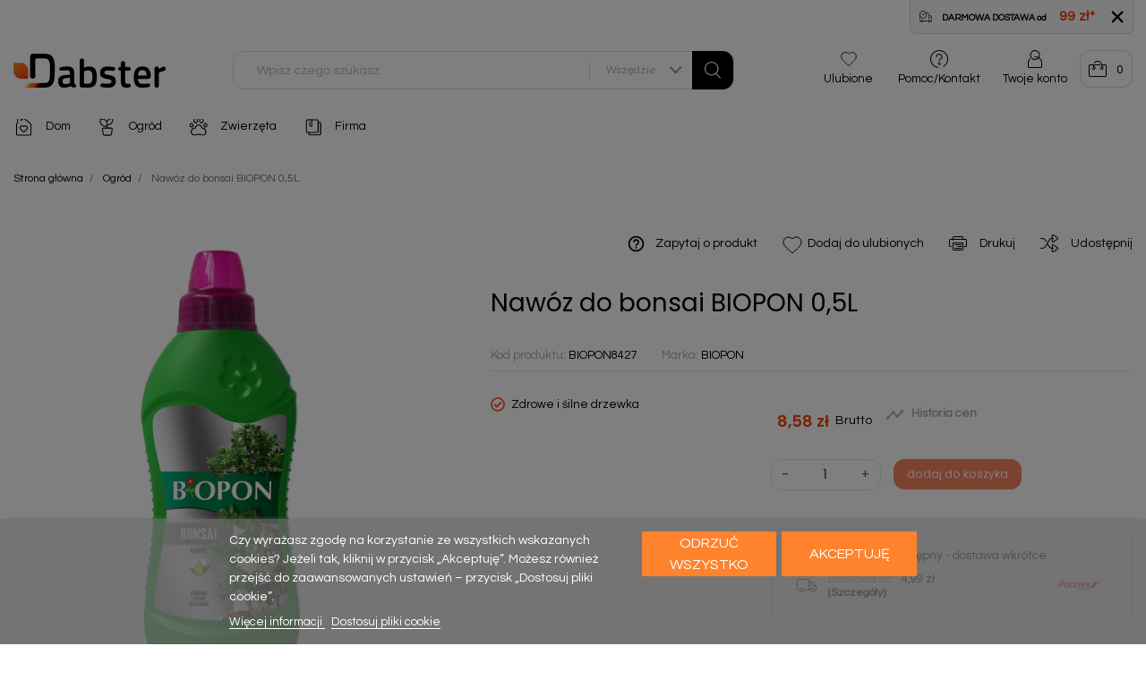

--- FILE ---
content_type: text/html; charset=utf-8
request_url: https://dabster.pl/ogr%C3%B3d/2572-naw%C3%B3z-do-bonsai-biopon-05l-5904517008427.html
body_size: 41835
content:
<!doctype html>
<html lang="pl">

  <head>
    
      
  <link rel="preconnect" href="//fonts.gstatic.com/" crossorigin>
<link rel="preconnect" href="//ajax.googleapis.com" crossorigin>
<script type="text/javascript">
    WebFontConfig = {
        google: { families: [ 'Noto+Sans:400,700' ] }
    };
    (function() {
        var wf = document.createElement('script');
        wf.src = 'https://ajax.googleapis.com/ajax/libs/webfont/1/webfont.js';
        wf.type = 'text/javascript';
        wf.async = 'true';
        var s = document.getElementsByTagName('script')[0];
        s.parentNode.insertBefore(wf, s);
    })(); </script>


  <meta charset="utf-8">


  <meta http-equiv="x-ua-compatible" content="ie=edge">



  <link rel="canonical" href="https://dabster.pl/ogród/2572-nawóz-do-bonsai-biopon-05l-5904517008427.html">

  <title>Nawóz do bonsai BIOPON 0,5L</title>
  <meta name="description" content="Nawóz do bonsai BIOPON 0,5L    Specjalistyczny nawóz mineralny do bonsai. Te drzewka, mające szczególne wymagania odnośnie pielęgnacji, należy ustawiać w jas...">
  <meta name="keywords" content="">
        
    
        
  
<meta property="og:title" content="Nawóz do bonsai BIOPON 0,5L"/>
<meta property="og:description" content="Nawóz do bonsai BIOPON 0,5L    Specjalistyczny nawóz mineralny do bonsai. Te drzewka, mające szczególne wymagania odnośnie pielęgnacji, należy ustawiać w jas..."/>
<meta property="og:type" content="website"/>
<meta property="og:url" content="https://dabster.pl/ogr%C3%B3d/2572-naw%C3%B3z-do-bonsai-biopon-05l-5904517008427.html"/>
<meta property="og:site_name" content="DABSTER.PL"/>

  <meta property="og:type" content="product"/>
            <meta property="og:image" content="https://dabster.pl/12657-large_default/nawóz-do-bonsai-biopon-05l.jpg"/>
          <meta property="og:image" content="https://dabster.pl/20240-large_default/nawóz-do-bonsai-biopon-05l.jpg"/>
          <meta property="og:image" content="https://dabster.pl/3573-large_default/nawóz-do-bonsai-biopon-05l.jpg"/>
          <meta property="og:image" content="https://dabster.pl/21634-large_default/nawóz-do-bonsai-biopon-05l.jpg"/>
        <meta property="og:image:height" content="800"/>
    <meta property="og:image:width" content="800"/>

        <meta property="product:price:amount" content="8.58" />
    <meta property="product:price:currency" content="PLN" />
            <meta property="product:brand" content="BIOPON" />
    <meta property="og:availability" content="out of stock" />
<script type="application/ld+json">
{
    "@context" : "http://schema.org",
    "@type" : "Organization",
    "name" : "DABSTER.PL",
    "url" : "https://dabster.pl/",
    "logo" : {
        "@type":"ImageObject",
        "url":"https://dabster.plhttps://dabster.pl/img/dabster-logo-1620939671.jpg"
    }
}

</script>

<script type="application/ld+json">
{
    "@context":"http://schema.org",
    "@type":"WebPage",
    "isPartOf": {
        "@type":"WebSite",
        "url":  "https://dabster.pl/",
        "name": "DABSTER.PL"
    },
    "name": "Nawóz do bonsai BIOPON 0,5L",
    "url":  "https://dabster.pl/ogr%C3%B3d/2572-naw%C3%B3z-do-bonsai-biopon-05l-5904517008427.html"
}


</script>
    <script type="application/ld+json">
    {
    "@context": "http://schema.org/",
    "@type": "Product",
    "name": "Nawóz do bonsai BIOPON 0,5L",
    "description": "Nawóz do bonsai BIOPON 0,5L    Specjalistyczny nawóz mineralny do bonsai. Te drzewka, mające szczególne wymagania odnośnie pielęgnacji, należy ustawiać w jas...",
    "category": "Ogród",
    "image" :"https://dabster.pl/12657-home_default/nawóz-do-bonsai-biopon-05l.jpg",    "sku": "BIOPON8427",          "gtin13": "5904517008427",
        "brand": {
        "@type": "Thing",
        "name": "BIOPON"
    },            "weight": {
        "@context": "https://schema.org",
        "@type": "QuantitativeValue",
        "value": "0.600000",
        "unitCode": "kg"
    },          "offers": {
        "@type": "Offer",
        "priceCurrency": "PLN",
        "name": "Nawóz do bonsai BIOPON 0,5L",
        "price": "8.58",
        "url": "https://dabster.pl/ogród/2572-nawóz-do-bonsai-biopon-05l-5904517008427.html",
        "priceValidUntil": "2026-02-05",
                "image": ["https://dabster.pl/12657-large_default/nawóz-do-bonsai-biopon-05l.jpg","https://dabster.pl/20240-large_default/nawóz-do-bonsai-biopon-05l.jpg","https://dabster.pl/3573-large_default/nawóz-do-bonsai-biopon-05l.jpg","https://dabster.pl/21634-large_default/nawóz-do-bonsai-biopon-05l.jpg"],
                        "gtin13": "5904517008427",
                "sku": "BIOPON8427",
                        "availability": "http://schema.org/OutOfStock",
        "seller": {
            "@type": "Organization",
            "name": "DABSTER.PL"
        }
    }
    
}


    </script>
<script type="application/ld+json">
    {
    "@context": "https://schema.org",
    "@type": "BreadcrumbList",
    "itemListElement": [
        {
    "@type": "ListItem",
    "position": 1,
    "name": "Strona główna",
    "item": "https://dabster.pl/"
    },        {
    "@type": "ListItem",
    "position": 2,
    "name": "Ogród",
    "item": "https://dabster.pl/10-ogród"
    },        {
    "@type": "ListItem",
    "position": 3,
    "name": "Nawóz do bonsai BIOPON 0,5L",
    "item": "https://dabster.pl/ogród/2572-nawóz-do-bonsai-biopon-05l-5904517008427.html"
    }    ]
    }
    </script>

  



  <meta name="viewport" content="width=device-width, initial-scale=1">



  <link rel="icon" type="image/vnd.microsoft.icon" href="https://dabster.pl/img/favicon.ico?1620939886">
  <link rel="shortcut icon" type="image/x-icon" href="https://dabster.pl/img/favicon.ico?1620939886">



    <link rel="stylesheet" href="https://dabster.pl/themes/prestaTheme_v2/assets/css/theme.css" type="text/css" media="all">
  <link rel="stylesheet" href="https://dabster.pl/modules/blockreassurance/views/dist/front.css" type="text/css" media="all">
  <link rel="stylesheet" href="https://dabster.pl/modules/inpostizi/views/css/front/product.4eeb6b5c5ec8bd44d908.css" type="text/css" media="all">
  <link rel="stylesheet" href="https://dabster.pl/modules/ps_socialfollow/views/css/ps_socialfollow.css" type="text/css" media="all">
  <link rel="stylesheet" href="https://dabster.pl/modules/przelewy24/views/css/p24_inside.css" type="text/css" media="all">
  <link rel="stylesheet" href="https://dabster.pl/modules/przelewy24/views/css/przelewy24.css" type="text/css" media="all">
  <link rel="stylesheet" href="https://dabster.pl/modules/x13pricehistory/views/css/front.css" type="text/css" media="all">
  <link rel="stylesheet" href="https://dabster.pl/modules/paypal/views/css/paypal_fo.css" type="text/css" media="all">
  <link rel="stylesheet" href="https://dabster.pl/modules/x13gpsr/views/css/front.css" type="text/css" media="all">
  <link rel="stylesheet" href="https://dabster.pl/themes/prestaTheme_v2/modules/productascombinations//views/css/front/combinations.css" type="text/css" media="all">
  <link rel="stylesheet" href="https://dabster.pl/modules/estimateddelivery/views/css/estimateddelivery.css" type="text/css" media="all">
  <link rel="stylesheet" href="https://dabster.pl/modules/estimateddelivery/views/css/font-awesome.css" type="text/css" media="all">
  <link rel="stylesheet" href="https://dabster.pl/themes/prestaTheme_v2/modules/ets_affiliatemarketing/views/css/front.css" type="text/css" media="all">
  <link rel="stylesheet" href="https://dabster.pl/themes/prestaTheme_v2/modules/aapfree/views/aapfree.css" type="text/css" media="all">
  <link rel="stylesheet" href="https://dabster.pl/themes/prestaTheme_v2/modules/productcomments/views/css/productcomments.css" type="text/css" media="all">
  <link rel="stylesheet" href="https://dabster.pl/modules/miyoblog//views/css/front.css" type="text/css" media="all">
  <link rel="stylesheet" href="https://dabster.pl/modules/googlerecaptcha//views/css/front/google_recaptcha_front.css" type="text/css" media="all">
  <link rel="stylesheet" href="https://dabster.pl/modules/lgcookieslaw/views/css/front.css" type="text/css" media="all">
  <link rel="stylesheet" href="https://dabster.pl/modules/lgcookieslaw/views/css/lgcookieslaw.css" type="text/css" media="all">
  <link rel="stylesheet" href="https://dabster.pl/modules/tailwindthemeoptions//views/css/front.css" type="text/css" media="all">
  <link rel="stylesheet" href="https://dabster.pl/js/jquery/ui/themes/base/minified/jquery-ui.min.css" type="text/css" media="all">
  <link rel="stylesheet" href="https://dabster.pl/js/jquery/ui/themes/base/minified/jquery.ui.theme.min.css" type="text/css" media="all">
  <link rel="stylesheet" href="https://dabster.pl/js/jquery/plugins/fancybox/jquery.fancybox.css" type="text/css" media="all">
  <link rel="stylesheet" href="https://dabster.pl/themes/prestaTheme_v2/modules/ps_imageslider/css/homeslider.css" type="text/css" media="all">
  <link rel="stylesheet" href="https://dabster.pl/modules/pdgetdatabyvatnumberpro/views/css/styles_ps17.css" type="text/css" media="all">
  <link rel="stylesheet" href="https://dabster.pl/themes/prestaTheme_v2/assets/css/custom.css" type="text/css" media="all">
  <link rel="stylesheet" href="https://use.fontawesome.com/releases/v5.2.0/css/all.css" integrity="sha384-hWVjflwFxL6sNzntih27bfxkr27PmbbK/iSvJ+a4+0owXq79v+lsFkW54bOGbiDQ" crossorigin="anonymous">



  

  <script type="text/javascript">
        var aapfree_aapfree_GDPR = 1;
        var aapfree_confirmation = "Email zosta\u0142 wys\u0142any poprawnie";
        var aapfree_frontcontroller = "https:\/\/dabster.pl\/module\/aapfree\/question";
        var aapfree_id_lang = 1;
        var aapfree_missingFields = "Nie wype\u0142niono wszystkich niezb\u0119dnych p\u00f3l";
        var aapfree_problem = "Email nie mo\u017ce zosta\u0107 wys\u0142any. Prosz\u0119 sprawdzi\u0107 wprowadzony adres email i spr\u00f3bowa\u0107 ponownie";
        var aapfree_secureKey = "072c176bbf0f1f9edd3e69dcd89b85fd";
        var aapfree_title = "Pytanie o produkt";
        var dm_hash = "3GU8JRP1F";
        var dm_mode = 0;
        var ed_ajax_delay = "0";
        var inpostizi_backend_ajax_url = "https:\/\/dabster.pl\/module\/inpostizi\/backend";
        var inpostizi_binding_api_key = null;
        var inpostizi_fetch_binding_key = false;
        var inpostizi_generic_http_error = "Co\u015b posz\u0142o nie tak. Spr\u00f3buj ponownie p\u00f3\u017aniej.";
        var inpostizi_merchant_client_id = "cd0703ef-2745-428f-bf5e-ac7e40874ab7";
        var lgcookieslaw_block = true;
        var lgcookieslaw_cookie_name = "__lglaw";
        var lgcookieslaw_position = "2";
        var lgcookieslaw_reload = true;
        var lgcookieslaw_session_time = "31536000";
        var pdgetdatabyvatnumberpro_ajax_link = "https:\/\/dabster.pl\/module\/pdgetdatabyvatnumberpro\/ajax";
        var pdgetdatabyvatnumberpro_response_ok = "Dane zosta\u0142y pobrane";
        var pdgetdatabyvatnumberpro_secure_key = "41916a833cd19e8ca230d96dabf765fd";
        var prestashop = {"cart":{"products":[],"totals":{"total":{"type":"total","label":"Razem","amount":0,"value":"0,00\u00a0z\u0142"},"total_including_tax":{"type":"total","label":"Suma (brutto)","amount":0,"value":"0,00\u00a0z\u0142"},"total_excluding_tax":{"type":"total","label":"Suma (netto)","amount":0,"value":"0,00\u00a0z\u0142"}},"subtotals":{"products":{"type":"products","label":"Produkty","amount":0,"value":"0,00\u00a0z\u0142"},"discounts":null,"shipping":{"type":"shipping","label":"Wysy\u0142ka","amount":0,"value":""},"tax":null},"products_count":0,"summary_string":"0 sztuk","vouchers":{"allowed":1,"added":[]},"discounts":[],"minimalPurchase":0,"minimalPurchaseRequired":""},"currency":{"name":"Z\u0142oty polski","iso_code":"PLN","iso_code_num":"985","sign":"z\u0142"},"customer":{"lastname":null,"firstname":null,"email":null,"birthday":null,"newsletter":null,"newsletter_date_add":null,"optin":null,"website":null,"company":null,"siret":null,"ape":null,"is_logged":false,"gender":{"type":null,"name":null},"addresses":[]},"language":{"name":"Polski (Polish)","iso_code":"pl","locale":"pl-PL","language_code":"pl","is_rtl":"0","date_format_lite":"Y-m-d","date_format_full":"Y-m-d H:i:s","id":1},"page":{"title":"","canonical":null,"meta":{"title":"Naw\u00f3z do bonsai BIOPON 0,5L","description":"Naw\u00f3z do bonsai BIOPON 0,5L    Specjalistyczny naw\u00f3z mineralny do bonsai. Te drzewka, maj\u0105ce szczeg\u00f3lne wymagania odno\u015bnie piel\u0119gnacji, nale\u017cy ustawia\u0107 w jas...","keywords":"","robots":"index"},"page_name":"product","body_classes":{"lang-pl":true,"lang-rtl":false,"country-PL":true,"currency-PLN":true,"layout-full-width":true,"page-product":true,"tax-display-enabled":true,"product-id-2572":true,"product-Naw\u00f3z do bonsai BIOPON 0,5L":true,"product-id-category-10":true,"product-id-manufacturer-13":true,"product-id-supplier-15":true,"product-available-for-order":true},"admin_notifications":[]},"shop":{"name":"DABSTER.PL","logo":"https:\/\/dabster.pl\/img\/dabster-logo-1620939671.jpg","stores_icon":"https:\/\/dabster.pl\/img\/logo_stores.png","favicon":"https:\/\/dabster.pl\/img\/favicon.ico"},"urls":{"base_url":"https:\/\/dabster.pl\/","current_url":"https:\/\/dabster.pl\/ogr%C3%B3d\/2572-naw%C3%B3z-do-bonsai-biopon-05l-5904517008427.html","shop_domain_url":"https:\/\/dabster.pl","img_ps_url":"https:\/\/dabster.pl\/img\/","img_cat_url":"https:\/\/dabster.pl\/img\/c\/","img_lang_url":"https:\/\/dabster.pl\/img\/l\/","img_prod_url":"https:\/\/dabster.pl\/img\/p\/","img_manu_url":"https:\/\/dabster.pl\/img\/m\/","img_sup_url":"https:\/\/dabster.pl\/img\/su\/","img_ship_url":"https:\/\/dabster.pl\/img\/s\/","img_store_url":"https:\/\/dabster.pl\/img\/st\/","img_col_url":"https:\/\/dabster.pl\/img\/co\/","img_url":"https:\/\/dabster.pl\/themes\/prestaTheme_v2\/assets\/img\/","css_url":"https:\/\/dabster.pl\/themes\/prestaTheme_v2\/assets\/css\/","js_url":"https:\/\/dabster.pl\/themes\/prestaTheme_v2\/assets\/js\/","pic_url":"https:\/\/dabster.pl\/upload\/","pages":{"address":"https:\/\/dabster.pl\/adres","addresses":"https:\/\/dabster.pl\/adresy","authentication":"https:\/\/dabster.pl\/logowanie","cart":"https:\/\/dabster.pl\/koszyk","category":"https:\/\/dabster.pl\/index.php?controller=category","cms":"https:\/\/dabster.pl\/index.php?controller=cms","contact":"https:\/\/dabster.pl\/kontakt","discount":"https:\/\/dabster.pl\/rabaty","guest_tracking":"https:\/\/dabster.pl\/sledzenie-zamowien-gosci","history":"https:\/\/dabster.pl\/historia-zamowien","identity":"https:\/\/dabster.pl\/dane-osobiste","index":"https:\/\/dabster.pl\/","my_account":"https:\/\/dabster.pl\/moje-konto","order_confirmation":"https:\/\/dabster.pl\/potwierdzenie-zamowienia","order_detail":"https:\/\/dabster.pl\/index.php?controller=order-detail","order_follow":"https:\/\/dabster.pl\/sledzenie-zamowienia","order":"https:\/\/dabster.pl\/zam\u00f3wienie","order_return":"https:\/\/dabster.pl\/index.php?controller=order-return","order_slip":"https:\/\/dabster.pl\/potwierdzenie-zwrotu","pagenotfound":"https:\/\/dabster.pl\/nie-znaleziono-strony","password":"https:\/\/dabster.pl\/odzyskiwanie-hasla","pdf_invoice":"https:\/\/dabster.pl\/index.php?controller=pdf-invoice","pdf_order_return":"https:\/\/dabster.pl\/index.php?controller=pdf-order-return","pdf_order_slip":"https:\/\/dabster.pl\/index.php?controller=pdf-order-slip","prices_drop":"https:\/\/dabster.pl\/promocje","product":"https:\/\/dabster.pl\/index.php?controller=product","search":"https:\/\/dabster.pl\/szukaj","sitemap":"https:\/\/dabster.pl\/Mapa strony","stores":"https:\/\/dabster.pl\/nasze-sklepy","supplier":"https:\/\/dabster.pl\/dostawcy","register":"https:\/\/dabster.pl\/logowanie?create_account=1","order_login":"https:\/\/dabster.pl\/zam\u00f3wienie?login=1"},"alternative_langs":[],"theme_assets":"\/themes\/prestaTheme_v2\/assets\/","actions":{"logout":"https:\/\/dabster.pl\/?mylogout="},"no_picture_image":{"bySize":{"small_default":{"url":"https:\/\/dabster.pl\/img\/p\/pl-default-small_default.jpg","width":98,"height":98},"cart_default":{"url":"https:\/\/dabster.pl\/img\/p\/pl-default-cart_default.jpg","width":125,"height":125},"pdt_180":{"url":"https:\/\/dabster.pl\/img\/p\/pl-default-pdt_180.jpg","width":180,"height":180},"home_default":{"url":"https:\/\/dabster.pl\/img\/p\/pl-default-home_default.jpg","width":250,"height":250},"pdt_300":{"url":"https:\/\/dabster.pl\/img\/p\/pl-default-pdt_300.jpg","width":300,"height":300},"pdt_360":{"url":"https:\/\/dabster.pl\/img\/p\/pl-default-pdt_360.jpg","width":360,"height":360},"medium_default":{"url":"https:\/\/dabster.pl\/img\/p\/pl-default-medium_default.jpg","width":452,"height":452},"pdt_540":{"url":"https:\/\/dabster.pl\/img\/p\/pl-default-pdt_540.jpg","width":540,"height":540},"large_default":{"url":"https:\/\/dabster.pl\/img\/p\/pl-default-large_default.jpg","width":800,"height":800}},"small":{"url":"https:\/\/dabster.pl\/img\/p\/pl-default-small_default.jpg","width":98,"height":98},"medium":{"url":"https:\/\/dabster.pl\/img\/p\/pl-default-pdt_300.jpg","width":300,"height":300},"large":{"url":"https:\/\/dabster.pl\/img\/p\/pl-default-large_default.jpg","width":800,"height":800},"legend":""}},"configuration":{"display_taxes_label":true,"display_prices_tax_incl":true,"is_catalog":false,"show_prices":true,"opt_in":{"partner":false},"quantity_discount":{"type":"discount","label":"Unit discount"},"voucher_enabled":1,"return_enabled":1},"field_required":[],"breadcrumb":{"links":[{"title":"Strona g\u0142\u00f3wna","url":"https:\/\/dabster.pl\/"},{"title":"Ogr\u00f3d","url":"https:\/\/dabster.pl\/10-ogr\u00f3d"},{"title":"Naw\u00f3z do bonsai BIOPON 0,5L","url":"https:\/\/dabster.pl\/ogr\u00f3d\/2572-naw\u00f3z-do-bonsai-biopon-05l-5904517008427.html"}],"count":3},"link":{"protocol_link":"https:\/\/","protocol_content":"https:\/\/"},"time":1769020643,"static_token":"0751c9c91b970ec0fd1d60028d329db7","token":"f4d609e082f56dd954cde1d1b88b00f8","debug":false};
        var psemailsubscription_subscription = "https:\/\/dabster.pl\/module\/ps_emailsubscription\/subscription";
        var psr_icon_color = "#F19D76";
      </script>



  
<script type="text/javascript">
        var link_cart = "https://dabster.pl/koszyk";
            var link_reward = "https://dabster.pl/affiliate-dashboard?ajax=1";
            var link_shopping_cart = "https://dabster.pl/module/ps_shoppingcart/ajax";
            var eam_sending_email = "Wysyłanie...";
    var eam_email_invalid = "E-mail jest nie prawidłowy";
    var eam_email_sent_limited = "Osiągnąłeś maksymalną liczbę zaproszeń";
    var eam_token = "0751c9c91b970ec0fd1d60028d329db7";
    var name_is_blank = 'Imię jest wymagane';
    var email_is_blank = 'E-mail jest wymagany';
    var email_is_invalid = 'E-mail jest nie prawidłowy';
</script>
<script>
    var x13pricehistory_ajax_url = 'https://dabster.pl/module/x13pricehistory/ajax';
    var x13pricehistory_ajax_token = '0751c9c91b970ec0fd1d60028d329db7';
</script>

<!-- Google tag (gtag.js) -->
<script async src="https://www.googletagmanager.com/gtag/js?id=AW-668768744"></script>
<script>
  window.dataLayer = window.dataLayer || [];
  function gtag(){dataLayer.push(arguments);}
  gtag('js', new Date());

  gtag('config', 'AW-668768744');
</script>

<script type="text/javascript">
    var ed_refresh_delay = 0;
    var ed_hour = 'godziny';
    var ed_minute = 'minuty';
    var ed_hours = 'godziny';
    var ed_minutes = 'minuty';
    var ed_and = 'oraz';
    var ed_refresh = 'Osiągnięto limit czasu dla wysyłki w tym samym dniu, proszę odśwież stronę, aby zobaczyć nowy czas dostawy.';
    /*var ed_has_combi = ; */
    var ed_placement = 0;
    var ed_custom_sel = unescapeHTML('');
    var ed_custom_ins = '2';
    var ed_sm = 1;
    var ed_in_modal = 1;
    var front_ajax_url = 'https://dabster.pl/module/estimateddelivery/AjaxRefresh?token=c04664187e1b2c1ef3a226eb7543685b&ajax=1';     var front_ajax_cart_url = 'https://dabster.pl/module/estimateddelivery/AjaxCart?token=c04664187e1b2c1ef3a226eb7543685b&amp;ajax=1';
    var ps_version = '17';
    var ed_display_option = -1;


    function unescapeHTML(html) {
        var doc = new DOMParser().parseFromString(html, 'text/html');
        return doc.documentElement.textContent;
    }
</script>
<style>
  :root {
    --x13gpsr-color-link: #24b9d7;
    --x13gpsr-color-tab: #24b9d7;
  }
</style><style>
     </style>
            <script type="text/javascript" src="https://www.google.com/recaptcha/api.js?hl=pl" /></script>
    <div id="html_login_seven" class="form-group row newsletter">
            <label id='html_login_label_seven' class="col-md-3 form-control-label">Kontrola bezpieczeństwa</label>
        <div id="html_element_login" class="g-recaptcha col-md-9" data-theme="light" data-sitekey="6LdrBPIaAAAAAGTKzpdzM-iz-cI3dtvt-MDMJOcr" style="transform:scale(0.78);-webkit-transform:scale(0.78);transform-origin:0 0;-webkit-transform-origin:0 0;margin-left:0.7%;width:74.3%"></div>
    </div>


    <?php
/**
 * NOTICE OF LICENSE
 *
 * Smartsupp live chat - official plugin. Smartsupp is free live chat with visitor recording. 
 * The plugin enables you to create a free account or sign in with existing one. Pre-integrated 
 * customer info with WooCommerce (you will see names and emails of signed in webshop visitors).
 * Optional API for advanced chat box modifications.
 *
 * You must not modify, adapt or create derivative works of this source code
 *
 *  @author    Smartsupp
 *  @copyright 2021 Smartsupp.com
 *  @license   GPL-2.0+
**/ 
?>

<script type="text/javascript">
                var _smartsupp = _smartsupp || {};
                _smartsupp.key = 'b3658275b48386c6d49d83dcecf7d12bb2aead37';
_smartsupp.cookieDomain = '.dabster.pl';
_smartsupp.sitePlatform = 'Prestashop 1.7.7.2';
window.smartsupp||(function(d) {
        var s,c,o=smartsupp=function(){ o._.push(arguments)};o._=[];
                s=d.getElementsByTagName('script')[0];c=d.createElement('script');
                c.type='text/javascript';c.charset='utf-8';c.async=true;
                c.src='//www.smartsuppchat.com/loader.js';s.parentNode.insertBefore(c,s);
            })(document);
                </script>




 
    
  </head>

  <body id="product" class="lang-pl country-pl currency-pln layout-full-width page-product tax-display-enabled product-id-2572 product-nawoz-do-bonsai-biopon-0-5l product-id-category-10 product-id-manufacturer-13 product-id-supplier-15 product-available-for-order">

    
      
    

    <main class="relative   overflow-y-hidden  main_main lg:pt-20  ">
      
              

      <header id="header" class="l-header z-40 relative">
        
          
    
    <div class="header-banner">
        
    </div>
    
  

    
        <div class="header-top pt-0 z-30">

          
    <div class="header-banner lg:container mx-auto lg:px-4 2xl:px-12 flex justify-end">
        <div class="banner hidden w-full lg:w-auto">
 
            <div
                class="darmowa__box bg-primary-100 text-white lg:text-black lg:bg-gray-100 border-gray-200 bor border-t-0 border-none lg:border-solid lg:rounded-lg text-base lg:text-xs flex items-center p-4 lg:p-2 lg:px-3 lg:rounded-t-none">
                <svg class="w-6 lg:w-4 fill-current mr-3" width="106" height="94" viewBox="0 0 106 94" fill="none" xmlns="http://www.w3.org/2000/svg">
                    <path fill-rule=" evenodd" clip-rule="evenodd" d="M31.3391 4.60784C16.5763 4.60784 4.6087 16.5733 4.6087 31.3333C4.6087 46.0934 16.5763 58.0588 31.3391 58.0588C46.1019 58.0588 58.0696 46.0934 58.0696 31.3333C58.0696 16.5733 46.1019 4.60784 31.3391 4.60784ZM0 31.3333C0 14.0284 14.031 0 31.3391 0C43.501 0 54.0448 6.92642 59.2396 17.049H72.9051C76.723 17.049 79.8181 20.1435 79.8181 23.9608V35.3313H88.5282C90.5088 35.3313 92.3943 36.1807 93.7065 37.664L105.422 50.9078C105.794 51.329 106 51.8718 106 52.4341V77.8725C106 81.6898 102.905 84.7843 99.087 84.7843H94.8978C94.4321 89.9511 90.089 94 84.8 94C79.511 94 75.1679 89.9511 74.7022 84.7843H32.2195C31.7538 89.9511 27.4107 94 22.1217 94C16.8328 94 12.4896 89.9511 12.0239 84.7843H6.91304C3.09507 84.7843 0 81.6898 0 77.8725V32.2549C0 32.1888 0.0027815 32.1234 0.00823374 32.0588C0.00275447 31.8176 0 31.5758 0 31.3333ZM4.6087 47.6981V77.8725C4.6087 79.145 5.64039 80.1765 6.91304 80.1765H12.6738C14.1487 76.4005 17.8228 73.7255 22.1217 73.7255C26.4207 73.7255 30.0948 76.4005 31.5697 80.1765H75.3521C76.827 76.4005 80.501 73.7255 84.8 73.7255C89.0989 73.7255 92.773 76.4005 94.2479 80.1765H99.087C100.36 80.1765 101.391 79.145 101.391 77.8725V54.738H86.7004C85.4277 54.738 84.396 53.7065 84.396 52.4341C84.396 51.1617 85.4277 50.1302 86.7004 50.1302H98.5813L90.2543 40.7167C89.8169 40.2223 89.1884 39.9391 88.5282 39.9391H79.8181V70.13C79.8181 71.4025 78.7864 72.434 77.5138 72.434C76.2411 72.434 75.2094 71.4025 75.2094 70.13V23.9608C75.2094 22.6884 74.1777 21.6569 72.9051 21.6569H61.1553C62.144 24.7043 62.6783 27.9564 62.6783 31.3333C62.6783 48.6383 48.6472 62.6667 31.3391 62.6667C20.0298 62.6667 10.1197 56.6773 4.6087 47.6981ZM48.1772 18.1846C49.0771 19.0843 49.0771 20.5431 48.1772 21.4428L32.9685 36.6487C32.0686 37.5485 30.6096 37.5485 29.7097 36.6487L21.8749 28.8154C20.975 27.9157 20.975 26.4569 21.8749 25.5572C22.7748 24.6574 24.2339 24.6574 25.1338 25.5572L31.3391 31.7614L44.9184 18.1846C45.8183 17.2849 47.2773 17.2849 48.1772 18.1846ZM22.1217 78.3333C19.0674 78.3333 16.5913 80.8089 16.5913 83.8627C16.5913 86.9166 19.0674 89.3922 22.1217 89.3922C25.1761 89.3922 27.6522 86.9166 27.6522 83.8627C27.6522 80.8089 25.1761 78.3333 22.1217 78.3333ZM84.8 78.3333C81.7456 78.3333 79.2696 80.8089 79.2696 83.8627C79.2696 86.9166 81.7456 89.3922 84.8 89.3922C87.8544 89.3922 90.3304 86.9166 90.3304 83.8627C90.3304 80.8089 87.8544 78.3333 84.8 78.3333Z" fill=""/>
                    </svg> 
                   <div class='darmowa__box__inner'>
                   <strong>DARMOWA DOSTAWA od <span>99 zł<a href="https://dabster.pl/content/1-koszty-i-czas-dostawy" target="_blank">*</a></span></strong>
                   </div>
                     <a
                    class="closeB ml-auto lg:ml-3 hover:opacity-75" href="#"><svg class="stroke-current ml-2" width="12" height="12" viewBox="0 0 12 12"
                        fill="none" xmlns="http://www.w3.org/2000/svg">
                        <path d="M10.625 10.375L1.625 1.375M10.625 1.375L1.625 10.375L10.625 1.375Z" stroke="currentColor"
                            stroke-width="2" stroke-linecap="round" stroke-linejoin="round" />
                    </svg>
                </a> 
            </div>
     
        </div>
    </div>
    

    <div class="container pt-4 header-top d--flex-between u-a-i-c mt-1 z-30 relative bg-transparent" style="position: relative !important; background: none !important">

        <a href="https://dabster.pl/" class="header__logo ">
            <img class="logo img-fluid" src="https://dabster.pl/img/dabster-logo-1620939671.jpg" alt="DABSTER.PL">
        </a>
        <div class="header__search flex lg:block items-center">
            <button class="visible--mobile btn pl-0 pr-5" id="menu-icon" data-toggle="modal" data-target="#mobile_top_menu_wrapper">
                <i class="material-icons d-inline text-3xl">&#xE5D2;</i>
            </button>
            <div class="header-top__block header-top__block--search w-full lg:w-auto">

	<div id="search_widget" class=" search-widget selectN"> 
		<form class="search-form js-search-form border-none p-0 relative"  data-search-controller-url="https://dabster.pl/module/is_searchbar/ajaxSearch" method="get" action="//dabster.pl/szukaj">
			<div class="search-form__form-group text-sm border-gray-200  border flex rounded-xl borr12 bg-white relative  m-0" style="z-index: 100">
				<input type="hidden" name="controller" value="search">
				<input class="js-search-input search-form__input form-control px-8 py-2 w-full bg-transparent  border-none shadow-none" placeholder="Wpisz czego szukasz" type="text" name="s" value="">
				
				<select class="form-control" name="cat_search">
					<option value="none">Wszędzie</option>
	
															<option  value="13">
						Firma
					</option>
																														<option  value="4">
						Dom
					</option>
																				<option  value="10">
						Ogród
					</option>
																				<option  value="11">
						Zwierzęta
					</option>
																					
				</select>
				<button type="submit" class="bg-black borr12 px-4 ml-3 rounded-l-none hover:bg-gray-800 text-white">
			
					<svg class="w-5 h-auto fill-current" width="80" height="85" viewBox="0 0 80 85" fill="none" xmlns="http://www.w3.org/2000/svg">
						<path fill-rule="evenodd" clip-rule="evenodd" d="M34.5 5C18.2076 5 5 18.2076 5 34.5C5 50.7924 18.2076 64 34.5 64C50.7924 64 64 50.7924 64 34.5C64 18.2076 50.7924 5 34.5 5ZM0 34.5C0 15.4462 15.4462 0 34.5 0C53.5538 0 69 15.4462 69 34.5C69 43.7435 65.3648 52.1379 59.4461 58.3316L79.3534 80.3222C80.28 81.3458 80.2014 82.9268 79.1778 83.8534C78.1542 84.78 76.5732 84.7014 75.6466 83.6778L55.7403 61.6883C49.8846 66.2695 42.5112 69 34.5 69C15.4462 69 0 53.5538 0 34.5Z" fill=""/>
						</svg>
						
	
				</button>
			</div>
		</form>
	</div>

	<a role="button" class="search-toggler header-top__link d-block d-md-none hidden" data-toggle="modal" data-target="#saerchModal">
		<div class="header-top__icon-container">
			<span class="header-top__icon material-icons">search</span>
		</div>
	</a>

</div>

        </div>
        <div class="flex mb-2 mt-3  md:my-0">
                <div class="user-info header__rightitem flex items-center">
    <a href="https://dabster.pl/content/7-lista-zyczen"
      class=" page_head page_head_icon_cont borr12 text-black hover:text-primary-100 h-full items-center flex px-2 lg:px-3  lg:mr-3">
      <span><svg  class="ssc" width="20" height="20" viewBox="0 0 24 24" fill="none" xmlns="http://www.w3.org/2000/svg">
          <path
            d="M12 21L10.55 19.7052C5.4 15.1243 2 12.103 2 8.3951C2 5.37384 4.42 3 7.5 3C9.24 3 10.91 3.79455 12 5.05014C13.09 3.79455 14.76 3 16.5 3C19.58 3 22 5.37384 22 8.3951C22 12.103 18.6 15.1243 13.45 19.715L12 21Z"
            fill="" />
        </svg>
      </span>
      <span class=" mt-1">Ulubione</span>
    </a>

    <div
      class="page_head rounded-b-none borr12  h-full lg:flex items-center px-2  mr-3 relative hidden">
      <a href="https://dabster.pl/content/15-faq" class="flex page_head_icon_cont">
        <span><svg class="fill-current" width="20" height="20" viewBox="0 0 20 20" fill="none" xmlns="http://www.w3.org/2000/svg">
            <path fill-rule="evenodd" clip-rule="evenodd"
              d="M20 10C20 13.5807 18.1017 16.833 15.074 18.6187C14.8362 18.759 14.5296 18.6799 14.3893 18.442C14.249 18.2042 14.3281 17.8976 14.566 17.7573C17.2918 16.1497 19 13.2231 19 10C19 5.02914 14.9709 1 10 1C5.02914 1 1 5.02914 1 10C1 14.0703 3.72447 17.6019 7.59636 18.6761C7.73859 18.7177 7.98197 18.7818 8.27414 18.8459C8.37092 18.8671 8.46692 18.8868 8.56139 18.9048C8.83267 18.9564 9.01078 19.2181 8.9592 19.4894C8.90762 19.7607 8.64589 19.9388 8.37461 19.8872C8.27063 19.8674 8.16551 19.8458 8.05986 19.8226C7.74263 19.753 7.47814 19.6834 7.32234 19.6378C3.0269 18.4462 0 14.5225 0 10C0 4.47686 4.47686 0 10 0C15.5231 0 20 4.47686 20 10ZM9.54924 15.2693C9.52637 15.3162 9.49317 15.4106 9.48676 15.4438C9.43449 15.715 9.17231 15.8924 8.90116 15.8402C8.63001 15.7879 8.45257 15.5257 8.50484 15.2546C8.52902 15.1291 8.59105 14.9528 8.65061 14.8306C9.01377 14.0878 9.90853 13.7781 10.6523 14.1395C11.3967 14.5011 11.7062 15.3973 11.3446 16.1415C11.1523 16.5379 10.8006 16.8225 10.3829 16.935C10.1162 17.0068 9.84183 16.8489 9.77001 16.5823C9.69818 16.3156 9.85611 16.0412 10.1227 15.9694C10.2644 15.9312 10.3809 15.837 10.4451 15.7047C10.5655 15.4568 10.4627 15.1591 10.2153 15.0389C9.96793 14.9187 9.67026 15.0218 9.54924 15.2693ZM7.4997 7.4966C7.4997 6.11637 8.61921 4.9966 9.9997 4.9966C11.3802 4.9966 12.4997 6.11637 12.4997 7.4966C12.4997 8.87438 11.3855 9.99161 10.0089 9.99658C10.0059 9.99653 10.0028 9.9965 9.9997 9.9965C9.72356 9.9965 9.4997 10.2204 9.4997 10.4965L9.4997 10.4966L9.4997 12.5015C9.4997 12.7776 9.72356 13.0015 9.9997 13.0015C10.2758 13.0015 10.4997 12.7776 10.4997 12.5015V10.9612C12.196 10.7186 13.4997 9.25998 13.4997 7.4966C13.4997 5.56414 11.9325 3.9966 9.9997 3.9966C8.06688 3.9966 6.4997 5.56414 6.4997 7.4966C6.4997 7.77274 6.72356 7.9966 6.9997 7.9966C7.27584 7.9966 7.4997 7.77274 7.4997 7.4966ZM10.4997 10.9612V10.4965C10.4997 10.2234 10.2808 10.0015 10.0089 9.99658C10.0059 9.9966 10.0028 9.9966 9.9997 9.9966C9.72356 9.9966 9.4997 10.2205 9.4997 10.4966C9.4997 10.7727 9.72356 10.9966 9.9997 10.9966C10.1695 10.9966 10.3364 10.9845 10.4997 10.9612Z"
              fill="" />
          </svg></span>
        <span class=" mt-1">Pomoc/Kontakt</span>

      </a>
      <div
        class="sub_pages bg-white absolute transform translate-y-full hidden z-20 borr12 border-gray-200   border p-2 pb-2 pt-1 "
        style="bottom: 1px; left:0px;">
        <a class="flex items-center my-2 mb-3 hover:text-primary-100" href="https://dabster.pl/kontakt ">
         
          <svg  class="flex-shrink-0 fill-current" width="106" height="70" viewBox="0 0 106 70" fill="none" xmlns="http://www.w3.org/2000/svg">
            <path fill-rule="evenodd" clip-rule="evenodd" d="M0.0366174 10.7312C0.508573 4.72412 5.46917 0 11.5217 0H94.4783C100.531 0 105.491 4.72411 105.963 10.7312C105.988 11.0402 106 11.3522 106 11.6667V58.3333C106 64.7767 100.842 70 94.4783 70H11.5217C5.15846 70 0 64.7767 0 58.3333V11.6667C0 11.3522 0.0123395 11.0403 0.0366174 10.7312ZM4.64986 10.8966C4.82575 12.2369 5.58184 13.6689 7.13529 14.8844L46.1476 45.4095C47.9629 46.8298 50.4349 47.6 53 47.6C55.5652 47.6 58.0371 46.8298 59.8524 45.4095L98.8647 14.8844C100.418 13.6689 101.174 12.2369 101.35 10.8966C100.973 7.39403 98.0389 4.66667 94.4783 4.66667H11.5217C7.96105 4.66667 5.02727 7.39403 4.64986 10.8966ZM101.391 18.805L78.0009 37.1068L94.2793 53.8988C95.1708 54.8184 95.1572 56.2958 94.249 57.1985C93.3408 58.1012 91.8818 58.0875 90.9903 57.1679L74.3285 39.9803L62.6704 49.1022C59.923 51.2518 56.4149 52.2667 53 52.2667C49.5852 52.2667 46.077 51.2518 43.3297 49.1022L31.6715 39.9803L15.0097 57.1679C14.1182 58.0875 12.6592 58.1012 11.751 57.1985C10.8428 56.2958 10.8292 54.8184 11.7207 53.8988L27.9991 37.1068L4.60869 18.805V58.3333C4.60869 62.1993 7.70376 65.3333 11.5217 65.3333H94.4783C98.2962 65.3333 101.391 62.1993 101.391 58.3333V18.805Z" fill=""/>
            </svg>
            

          <span class="ml-3 text-sm">Kontakt</span></a>
                
        <a href="https://dabster.pl/content/1-koszty-i-czas-dostawy" class="flex items-center my-2 mb-3 hover:text-primary-100">
                    <svg class="flex-shrink-0 fill-current" width="106" height="94" viewBox="0 0 106 94" fill="none" xmlns="http://www.w3.org/2000/svg">
            <path fill-rule="evenodd" clip-rule="evenodd" d="M31.3391 4.60784C16.5763 4.60784 4.6087 16.5733 4.6087 31.3333C4.6087 46.0934 16.5763 58.0588 31.3391 58.0588C46.1019 58.0588 58.0696 46.0934 58.0696 31.3333C58.0696 16.5733 46.1019 4.60784 31.3391 4.60784ZM0 31.3333C0 14.0284 14.031 0 31.3391 0C43.501 0 54.0448 6.92642 59.2396 17.049H72.9051C76.723 17.049 79.8181 20.1435 79.8181 23.9608V35.3313H88.5282C90.5088 35.3313 92.3943 36.1807 93.7065 37.664L105.422 50.9078C105.794 51.329 106 51.8718 106 52.4341V77.8726C106 81.6898 102.905 84.7843 99.087 84.7843H94.8978C94.4321 89.9511 90.089 94 84.8 94C79.511 94 75.1679 89.9511 74.7022 84.7843H32.2195C31.7538 89.9511 27.4107 94 22.1217 94C16.8328 94 12.4896 89.9511 12.0239 84.7843H6.91304C3.09507 84.7843 0 81.6898 0 77.8726V32.2549C0 32.1888 0.0027815 32.1234 0.00823374 32.0588C0.00275447 31.8176 0 31.5758 0 31.3333ZM4.6087 47.6981V77.8726C4.6087 79.145 5.64039 80.1765 6.91304 80.1765H12.6738C14.1487 76.4005 17.8228 73.7255 22.1217 73.7255C26.4207 73.7255 30.0948 76.4005 31.5697 80.1765H75.3521C76.827 76.4005 80.501 73.7255 84.8 73.7255C89.0989 73.7255 92.773 76.4005 94.2479 80.1765H99.087C100.36 80.1765 101.391 79.145 101.391 77.8726V54.738H86.7004C85.4277 54.738 84.396 53.7065 84.396 52.4341C84.396 51.1617 85.4277 50.1302 86.7004 50.1302H98.5813L90.2543 40.7167C89.8169 40.2223 89.1884 39.9391 88.5282 39.9391H79.8181V70.13C79.8181 71.4025 78.7864 72.434 77.5138 72.434C76.2411 72.434 75.2094 71.4025 75.2094 70.13V23.9608C75.2094 22.6884 74.1777 21.6569 72.9051 21.6569H61.1553C62.144 24.7043 62.6783 27.9564 62.6783 31.3333C62.6783 48.6383 48.6472 62.6667 31.3391 62.6667C20.0298 62.6667 10.1197 56.6773 4.6087 47.6981ZM48.1772 18.1846C49.0771 19.0843 49.0771 20.5431 48.1772 21.4428L32.9685 36.6487C32.0686 37.5485 30.6096 37.5485 29.7097 36.6487L21.8749 28.8154C20.975 27.9157 20.975 26.4569 21.8749 25.5572C22.7748 24.6574 24.2339 24.6574 25.1338 25.5572L31.3391 31.7614L44.9184 18.1846C45.8183 17.2849 47.2773 17.2849 48.1772 18.1846ZM22.1217 78.3333C19.0674 78.3333 16.5913 80.8089 16.5913 83.8627C16.5913 86.9165 19.0674 89.3922 22.1217 89.3922C25.1761 89.3922 27.6522 86.9165 27.6522 83.8627C27.6522 80.8089 25.1761 78.3333 22.1217 78.3333ZM84.8 78.3333C81.7456 78.3333 79.2696 80.8089 79.2696 83.8627C79.2696 86.9165 81.7456 89.3922 84.8 89.3922C87.8544 89.3922 90.3304 86.9165 90.3304 83.8627C90.3304 80.8089 87.8544 78.3333 84.8 78.3333Z" fill=""/>
            </svg>
            
          
          
          

          <span class="ml-3 text-sm">Koszty i czas dostawy</span></a>
                
        <a href="https://dabster.pl/content/12-zwroty-i-reklamacje" class="flex items-center my-2 mb-3 hover:text-primary-100">
          
                    <svg class="flex-shrink-0 fill-current" width="106" height="80" viewBox="0 0 106 80" fill="none" xmlns="http://www.w3.org/2000/svg">
            <path fill-rule="evenodd" clip-rule="evenodd" d="M17.4129 0.753359C17.8833 0.271613 18.5282 0 19.2015 0H103.16C104.541 0 105.66 1.11929 105.66 2.5V59.8186C105.66 60.4713 105.405 61.0982 104.949 61.5652L88.2475 78.6683C87.7771 79.1501 87.1322 79.4217 86.4589 79.4217H2.5C1.11929 79.4217 0 78.3024 0 76.9217V19.6031C0 18.9504 0.255305 18.3235 0.711357 17.8565L17.4129 0.753359ZM20.2545 5L8.43556 17.1031H85.4059L94.1495 8.1493C95.1141 7.16146 96.6969 7.14266 97.6847 8.1073C98.6726 9.07194 98.6914 10.6547 97.7267 11.6426L88.9589 20.6213V70.7833L100.66 58.8004V5H20.2545ZM83.9589 74.4217V22.1031H5V74.4217H83.9589ZM31.5 29.9219C31.5 28.5412 32.6193 27.4219 34 27.4219H55C56.3807 27.4219 57.5 28.5412 57.5 29.9219V44.0851H65.5C66.5185 44.0851 67.4351 44.7029 67.8173 45.6469C68.1995 46.591 67.9708 47.6725 67.2392 48.381L46.2392 68.7178C45.2698 69.6566 43.7303 69.6566 42.7609 68.7178L21.7608 48.381C21.0292 47.6725 20.8005 46.591 21.1827 45.647C21.5649 44.7029 22.4815 44.0851 23.5 44.0851H31.5V29.9219ZM36.5 32.4219V46.5851C36.5 47.9658 35.3807 49.0851 34 49.0851H29.6752L44.5001 63.4417L59.3248 49.0851H55C53.6193 49.0851 52.5 47.9658 52.5 46.5851V32.4219H36.5Z" fill=""/>
            </svg>
            
          
          

          <span class="ml-3 text-sm">Zwroty i reklamacje</span></a>
                
        <a href="https://dabster.pl/content/5-platnosci" class="flex items-center my-2 mb-3 hover:text-primary-100">
          
          
                    <svg class="flex-shrink-0 fill-current" width="106" height="115" viewBox="0 0 106 115" fill="none" xmlns="http://www.w3.org/2000/svg">
            <path fill-rule="evenodd" clip-rule="evenodd" d="M72.0562 4.76405C55.9406 4.76405 42.8764 17.8283 42.8764 33.9438C42.8764 50.0594 55.9406 63.1236 72.0562 63.1236C88.1717 63.1236 101.236 50.0594 101.236 33.9438C101.236 17.8283 88.1717 4.76405 72.0562 4.76405ZM38.1124 33.9438C38.1124 15.1972 53.3095 0 72.0562 0C90.8028 0 106 15.1972 106 33.9438C106 52.6905 90.8028 67.8876 72.0562 67.8876C53.3095 67.8876 38.1124 52.6905 38.1124 33.9438ZM4.76404 79.1789V88.7098C4.77426 88.7477 4.88461 89.13 5.8314 89.7767C6.89332 90.502 8.58609 91.2498 10.892 91.916C15.4719 93.2391 21.9383 94.0899 29.1798 94.0899C36.5292 94.0899 43.0645 93.2137 47.6404 91.8656V88.7303C47.6404 86.4649 49.2128 84.8238 50.7849 83.75C51.5929 83.1981 52.5403 82.6958 53.5955 82.2406V79.1789C52.2099 79.8857 50.5768 80.4935 48.7897 81.0098C43.6707 82.4886 36.7383 83.3708 29.1798 83.3708C21.6212 83.3708 14.6888 82.4886 9.5698 81.0098C7.78277 80.4935 6.14968 79.8857 4.76404 79.1789ZM58.3595 73.2472V80.6536C63.3445 79.3649 69.8133 78.6067 76.8202 78.6067C84.3787 78.6067 91.3112 79.489 96.4302 80.9678C98.9737 81.7026 101.205 82.6229 102.856 83.75C104.428 84.8238 106 86.4649 106 88.7303V104.213C106 106.479 104.428 108.12 102.856 109.194C101.205 110.321 98.9737 111.241 96.4302 111.976C91.3112 113.455 84.3788 114.337 76.8202 114.337C69.2617 114.337 62.3293 113.455 57.2102 111.976C54.6667 111.241 52.4351 110.321 50.7849 109.194C49.2128 108.12 47.6404 106.479 47.6404 104.213V96.807C42.6449 98.0984 36.1735 98.8539 29.1798 98.8539C21.6212 98.8539 14.6888 97.9717 9.5698 96.4929C7.02627 95.7581 4.7946 94.8377 3.14444 93.7107C1.5723 92.6369 0 90.9957 0 88.7303V73.2472C0 70.9818 1.5723 69.3406 3.14444 68.2668C4.7946 67.1397 7.02627 66.2194 9.5698 65.4846C14.6888 64.0058 21.6212 63.1236 29.1798 63.1236C36.7383 63.1236 43.6707 64.0058 48.7897 65.4846C51.3333 66.2194 53.5649 67.1397 55.2151 68.2668C56.7872 69.3406 58.3595 70.9818 58.3595 73.2472ZM52.4045 94.6621V104.193C52.4147 104.231 52.5251 104.613 53.4719 105.26C54.5338 105.985 56.2265 106.733 58.5325 107.399C63.1123 108.722 69.5788 109.573 76.8202 109.573C84.0617 109.573 90.5281 108.722 95.108 107.399C97.4139 106.733 99.1067 105.985 100.169 105.26C101.115 104.613 101.226 104.231 101.236 104.193V94.6621C99.8503 95.3688 98.2172 95.9767 96.4302 96.4929C91.3112 97.9717 84.3787 98.8539 76.8202 98.8539C69.2617 98.8539 62.3293 97.9717 57.2102 96.4929C55.4232 95.9767 53.7901 95.3688 52.4045 94.6621ZM101.23 88.7303C101.197 88.824 101.024 89.1925 100.169 89.7767C99.1067 90.502 97.4139 91.2499 95.108 91.916C90.5281 93.2391 84.0617 94.0899 76.8202 94.0899C69.5788 94.0899 63.1123 93.2391 58.5325 91.916C56.2265 91.2499 54.5338 90.502 53.4719 89.7767C52.6165 89.1925 52.4438 88.824 52.4109 88.7303C52.4438 88.6367 52.6165 88.2682 53.4719 87.684C54.5338 86.9587 56.2265 86.2108 58.5325 85.5447C63.1123 84.2216 69.5788 83.3708 76.8202 83.3708C84.0617 83.3708 90.5281 84.2216 95.108 85.5447C97.4139 86.2108 99.1067 86.9587 100.169 87.684C101.024 88.2682 101.197 88.6367 101.23 88.7303ZM53.5891 73.2472C53.5562 73.1536 53.3835 72.7851 52.5281 72.2008C51.4662 71.4755 49.7735 70.7277 47.4675 70.0615C42.8877 68.7384 36.4212 67.8876 29.1798 67.8876C21.9383 67.8876 15.4719 68.7384 10.892 70.0615C8.58609 70.7277 6.89332 71.4755 5.8314 72.2008C4.97601 72.7851 4.80336 73.1536 4.77046 73.2472C4.80336 73.3408 4.97601 73.7093 5.8314 74.2936C6.89332 75.0189 8.58609 75.7667 10.892 76.4329C15.4719 77.7559 21.9383 78.6067 29.1798 78.6067C36.4212 78.6067 42.8877 77.7559 47.4675 76.4329C49.7735 75.7667 51.4662 75.0189 52.5281 74.2936C53.3835 73.7093 53.5562 73.3408 53.5891 73.2472Z" fill=""/>
            <path d="M70.7473 13H74.104V17.6507C74.8881 17.7637 75.6269 17.9492 76.3203 18.2072C77.554 18.6519 78.6155 19.3117 79.5049 20.1868C80.3942 21.0475 81.0756 22.1018 81.549 23.3498C82.0224 24.5978 82.2591 26.0251 82.2591 27.6318H76.0836C76.0836 26.7711 75.9904 26.0108 75.8039 25.3509C75.6174 24.6911 75.3449 24.1388 74.9862 23.6941C74.642 23.2494 74.226 22.9195 73.7382 22.7043C73.2505 22.4748 72.7126 22.36 72.1244 22.36C71.2494 22.36 70.5322 22.5322 69.9727 22.8764C69.4133 23.2207 69.0044 23.6869 68.7462 24.2751C68.5024 24.8489 68.3804 25.5087 68.3804 26.2547C68.3804 26.9862 68.5095 27.6246 68.7677 28.1697C69.0403 28.7148 69.5065 29.2169 70.1664 29.6759C70.8262 30.1206 71.73 30.5796 72.8775 31.053C74.7424 31.7703 76.3777 32.5449 77.7835 33.3769C79.1893 34.2089 80.2867 35.2274 81.0756 36.4323C81.8646 37.6373 82.2591 39.1722 82.2591 41.037C82.2591 42.8875 81.8287 44.4655 80.968 45.7708C80.1074 47.0619 78.9024 48.0517 77.3531 48.7402C76.2561 49.2176 75.0368 49.526 73.6952 49.6654V53.9259H70.3385V49.663C69.5686 49.5795 68.8011 49.4369 68.0362 49.2351C66.7308 48.8765 65.5473 48.3027 64.4858 47.5137C63.4243 46.7248 62.5779 45.6776 61.9468 44.3722C61.3156 43.0525 61 41.4315 61 39.5093H67.197C67.197 40.5565 67.3333 41.4315 67.6058 42.1344C67.8784 42.823 68.237 43.3752 68.6817 43.7912C69.1407 44.1929 69.6571 44.4798 70.2309 44.6519C70.8047 44.8241 71.3857 44.9101 71.9738 44.9101C72.8919 44.9101 73.645 44.7452 74.2331 44.4152C74.8356 44.0853 75.2875 43.6335 75.5887 43.0597C75.9043 42.4715 76.0621 41.8117 76.0621 41.0801C76.0621 40.2624 75.9115 39.5667 75.6102 38.9929C75.3233 38.4191 74.85 37.9099 74.1901 37.4652C73.5446 37.0205 72.6695 36.5901 71.565 36.1741C69.7002 35.4569 68.0577 34.6966 66.6375 33.8933C65.2317 33.0756 64.1344 32.0643 63.3454 30.8594C62.5564 29.64 62.1619 28.098 62.1619 26.2331C62.1619 24.4544 62.5851 22.9123 63.4315 21.6069C64.2778 20.3015 65.4469 19.2974 66.9388 18.5945C68.0706 18.0555 69.3401 17.7191 70.7473 17.5851V13Z" fill=""/>
            </svg>
            
          

          <span class="ml-3 text-sm">Płatności</span></a>
                      </div>
    </div>


        <div
      class="page_head relative rounded-b-none  flex borr12  h-full items-center px-2 lg:px-2">
      <a href="https://dabster.pl/moje-konto" class="flex page_head_icon_cont"
        title="Zaloguj się do swojego konta klienta" rel="nofollow">
        <span><svg class="fill-current" width="16" height="20" viewBox="0 0 16 20" fill="none" xmlns="http://www.w3.org/2000/svg">
            <path fill-rule="evenodd" clip-rule="evenodd"
              d="M12.1153 9.14933C11.1078 10.2846 9.63756 11 8.0003 11C4.96283 11 2.5003 8.53781 2.5003 5.5C2.5003 2.46286 4.96316 0 8.0003 0C11.0374 0 13.5003 2.46286 13.5003 5.5C13.5003 6.54047 13.2114 7.51341 12.7095 8.34303C14.7017 9.63374 16 11.7238 16 14.0934V18.4894C16 19.3185 15.3291 19.9894 14.5 19.9894H1.5C0.671589 19.9894 0 19.3183 0 18.4894V14.0934C0 12.2879 0.760226 10.5893 2.10083 9.28855C2.29901 9.09626 2.61556 9.10104 2.80785 9.29922C3.00014 9.49741 2.99536 9.81396 2.79717 10.0063C1.64563 11.1235 1 12.5661 1 14.0934V18.4894C1 18.7658 1.22372 18.9894 1.5 18.9894H14.5C14.7769 18.9894 15 18.7663 15 18.4894V14.0934C15 12.0675 13.8659 10.2631 12.1153 9.14933ZM11.2055 8.65865C10.3894 9.48671 9.25477 10 8.0003 10C5.51508 10 3.5003 7.9855 3.5003 5.5C3.5003 3.01514 5.51544 1 8.0003 1C10.4852 1 12.5003 3.01514 12.5003 5.5C12.5003 6.3619 12.258 7.16716 11.8379 7.85142C10.6973 7.29643 9.38895 6.9814 8 6.9814C7.72386 6.9814 7.5 7.20526 7.5 7.4814C7.5 7.75754 7.72386 7.9814 8 7.9814C9.15681 7.9814 10.2462 8.22609 11.2055 8.65865Z"
              fill="" />
          </svg>
        </span>
        <span class="mt-1">Twoje konto</span>
      </a>
      <div
        class="sub_pages absolute bg-white transform translate-y-full hidden z-20 borr12 border-gray-200  border p-2 pb-2 pt-1 "
        style="bottom: 1px; left:0px;">
        <a class="text-sm flex items-center my-2 mb-3 text-white justify-center py-1 border-primary-100 hover:text-white border rounded-full bg-primary-100 hover:bg-black hover:border-black lowercase"
          href="https://dabster.pl/moje-konto ">Zaloguj się</a>
        <div class="text-sm text-center">Nie masz konta?</div>
        <a class="text-sm flex items-center my-2 mb-3 text-primary-100 justify-center py-1 border-primary-100 hover:text-white border rounded-full bg-transparent hover:bg-primary-100 hover:border-primary-100 lowercase"
          href="/index.php?controller=authentication&create_account=1 ">Zarejestruj
          się</a>
      </div>

    </div>
    
  </div>  <div>
    <div class="blockcart cart-preview header__rightitem  inactive"
      data-refresh-url="//dabster.pl/module/ps_shoppingcart/ajax">
      <div class="  shopping-cart borr12  flex items-center  ml-0 transition-all duration-1000 delay-300 ease-in-out rainbow
       ">
         
          <div rel="nofollow" href="//dabster.pl/koszyk?action=show" class="u-link-body flex items-center text-black hover:text-primary-100 p-3 pt-2.5 pb-3.5">
                    <span><svg class="fill-current" width="20" height="18" viewBox="0 0 20 18" fill="none" xmlns="http://www.w3.org/2000/svg">
              <path fill-rule="evenodd" clip-rule="evenodd"
                d="M6.68306 2.76398C7.42311 1.669 8.6544 1 9.9998 1C12.2097 1 13.9998 2.79014 13.9998 5V7.473C13.9998 7.74914 14.2237 7.973 14.4998 7.973C14.7759 7.973 14.9998 7.74914 14.9998 7.473V7.12417C15.3 7.29669 15.5022 7.62056 15.5022 7.9918C15.5022 8.54366 15.0541 8.9918 14.5022 8.9918C13.9503 8.9918 13.5022 8.54366 13.5022 7.9918C13.5022 7.71566 13.2783 7.4918 13.0022 7.4918C12.7261 7.4918 12.5022 7.71566 12.5022 7.9918C12.5022 9.09594 13.3981 9.9918 14.5022 9.9918C15.6063 9.9918 16.5022 9.09594 16.5022 7.9918C16.5022 7.0588 15.8636 6.27533 14.9998 6.05419V5V4.9996H18.5C18.7769 4.9996 19 5.22274 19 5.4996V16.4996C19 16.7765 18.7769 16.9996 18.5 16.9996H1.5C1.22314 16.9996 1 16.7765 1 16.4996V5.4996C1 5.22274 1.22314 4.9996 1.5 4.9996H5.0002V7.5016C5.0002 7.77774 5.22406 8.0016 5.5002 8.0016C5.77634 8.0016 6.0002 7.77774 6.0002 7.5016V7.1244C6.3002 7.29698 6.5022 7.62072 6.5022 7.9918C6.5022 8.54366 6.05406 8.9918 5.5022 8.9918C4.95034 8.9918 4.5022 8.54366 4.5022 7.9918C4.5022 7.71566 4.27834 7.4918 4.0022 7.4918C3.72606 7.4918 3.5022 7.71566 3.5022 7.9918C3.5022 9.09594 4.39806 9.9918 5.5022 9.9918C6.60634 9.9918 7.5022 9.09594 7.5022 7.9918C7.5022 7.05894 6.86375 6.27557 6.0002 6.05429V4.9996H12.466C12.7421 4.9996 12.966 4.77574 12.966 4.4996C12.966 4.22346 12.7421 3.9996 12.466 3.9996H1.5C0.670858 3.9996 0 4.67046 0 5.4996V16.4996C0 17.3287 0.670858 17.9996 1.5 17.9996H18.5C19.3291 17.9996 20 17.3287 20 16.4996V5.4996C20 4.67046 19.3291 3.9996 18.5 3.9996H14.8998C14.4366 1.71711 12.4193 0 9.9998 0C8.31867 0 6.77861 0.836769 5.85454 2.20402C5.69991 2.43281 5.76003 2.74363 5.98882 2.89826C6.21761 3.05289 6.52843 2.99277 6.68306 2.76398Z"
                fill="" />
            </svg>
          </span>
          <span class="cart-products-count small blockcart__count top-2 relative ml-3">0</span>
           
      </div>
              </div>
    </div>
  </div>  

        </div>
         </div>
    </div>
    <div class="container">
        

<nav class="menu visible--desktop" id="_desktop_top_menu">
  
<ul class="menu-top h-100 flex relative mt-4 lg:-ml-4" id="top-menu" role="navigation"  data-depth="0">
          <li
    class="h-100 relative menu__item--0 category menu__item menu__item--top"
    id="category-4" aria-haspopup="true" aria-expanded="false"
    aria-owns="top_sub_menu_94064" aria-controls="top_sub_menu_94064" >   <div class="menu__item-header hover:z-40 relative">
    
    <a class="rounded-b-none hover:border-b-0 items-center text-15 d-md-flex w-100 h-100 py-3 px-4 hover:bg-gray-100 borr12 border border-white hover:border-gray-200 menu__item-link--top menu__item-link--hassubmenu"
      href="https://dabster.pl/4-dom" data-depth="0" > 
           
   
                  <img class=" mr-4 w-6 h-6"
      src="https://dabster.pl/themes/prestaTheme_v2/assets/img//c_4.svg" />
      

      
    <span class="align-self-center">Dom</span>
    </a>
                <span class="visible--mobile">
      <span data-target="#top_sub_menu_29026" data-toggle="collapse"
        class="flex h-full items-center px-3 navbar-toggler icon-collapse">
        <i class="material-icons menu__collapseicon">&#xE313;</i>
      </span>
    </span>
    </div>
            <div
      class="menu-sub clearfix collapse show borr12 bg-gray-100 border-gray-200 border rounded-tl-none w-auto"
      data-collapse-hide-mobile id="top_sub_menu_29026" role="group" aria-labelledby="category-4"
      aria-expanded="false" aria-hidden="true">
      <div class="py-4 flex  menu-sub__content">
        <div class="relative flex-shrink-0 w-full lg:w-auto lg:flex-shrink-1 lg:flex lg:flex-col lg:items-start" style="flex-direction: column; align-items: flex-start">
                    <div class="submenu_item lg:w-full" style="width: 100%">
          <a href="https://dabster.pl/24-artykuły-dekoracyjne" class="submenu_item flex justify-between items-center align-self-center text-sm px-5 py-2">
            <div class="">Artykuły dekoracyjne</div>
                        <svg class="ml-12" width="7" height="11" viewBox="0 0 7 11" fill="none" xmlns="http://www.w3.org/2000/svg">
              <path d="M1 1L6 5.58333L1 10.1667" stroke="#5A5A5A" stroke-linecap="round" stroke-linejoin="round" />
            </svg>
                      </a>
                      <div class="absolute w-full h-full right-2 top-0 transform ss_menu translate-x-full hidden" style="right: 10px;">
                            <a href="https://dabster.pl/25-akcesoria" class="flex justify-between items-center align-self-center text-sm px-5 py-2">
                <div class="">Akcesoria</div>
              </a>
                            <a href="https://dabster.pl/29-dyfuzory" class="flex justify-between items-center align-self-center text-sm px-5 py-2">
                <div class="">Dyfuzory</div>
              </a>
                            <a href="https://dabster.pl/161-lampiony-i-latarnie" class="flex justify-between items-center align-self-center text-sm px-5 py-2">
                <div class="">Lampiony i latarnie</div>
              </a>
                            <a href="https://dabster.pl/30-podgrzewacze" class="flex justify-between items-center align-self-center text-sm px-5 py-2">
                <div class="">Podgrzewacze</div>
              </a>
                            <a href="https://dabster.pl/33-świece-inne" class="flex justify-between items-center align-self-center text-sm px-5 py-2">
                <div class="">Świece Inne</div>
              </a>
                            <a href="https://dabster.pl/34-świece-klasyczne" class="flex justify-between items-center align-self-center text-sm px-5 py-2">
                <div class="">Świece klasyczne</div>
              </a>
                            <a href="https://dabster.pl/37-świece-szklane" class="flex justify-between items-center align-self-center text-sm px-5 py-2">
                <div class="">Świece szklane</div>
              </a>
                            <a href="https://dabster.pl/40-wkłady-do-świec" class="flex justify-between items-center align-self-center text-sm px-5 py-2">
                <div class="">Wkłady do świec</div>
              </a>
                            <a href="https://dabster.pl/42-wkłady-do-zniczy" class="flex justify-between items-center align-self-center text-sm px-5 py-2">
                <div class="">Wkłady do zniczy</div>
              </a>
                            <a href="https://dabster.pl/46-woski-zapachowe" class="flex justify-between items-center align-self-center text-sm px-5 py-2">
                <div class="">Woski zapachowe</div>
              </a>
                            <a href="https://dabster.pl/47-znicze" class="flex justify-between items-center align-self-center text-sm px-5 py-2">
                <div class="">Znicze</div>
              </a>
                          </div>
                    </div>
                    <div class="submenu_item lg:w-full" style="width: 100%">
          <a href="https://dabster.pl/117-artykuły-do-pielęgnacji-ciała" class="submenu_item flex justify-between items-center align-self-center text-sm px-5 py-2">
            <div class="">Artykuły do pielęgnacji ciała</div>
                        <svg class="ml-12" width="7" height="11" viewBox="0 0 7 11" fill="none" xmlns="http://www.w3.org/2000/svg">
              <path d="M1 1L6 5.58333L1 10.1667" stroke="#5A5A5A" stroke-linecap="round" stroke-linejoin="round" />
            </svg>
                      </a>
                      <div class="absolute w-full h-full right-2 top-0 transform ss_menu translate-x-full hidden" style="right: 10px;">
                            <a href="https://dabster.pl/118-mydła" class="flex justify-between items-center align-self-center text-sm px-5 py-2">
                <div class="">Mydła</div>
              </a>
                            <a href="https://dabster.pl/122-płyny-do-kąpieli" class="flex justify-between items-center align-self-center text-sm px-5 py-2">
                <div class="">Płyny do kąpieli</div>
              </a>
                            <a href="https://dabster.pl/123-szampony-do-włosów" class="flex justify-between items-center align-self-center text-sm px-5 py-2">
                <div class="">Szampony do włosów</div>
              </a>
                            <a href="https://dabster.pl/205-żele-pod-prysznic" class="flex justify-between items-center align-self-center text-sm px-5 py-2">
                <div class="">Żele pod prysznic</div>
              </a>
                          </div>
                    </div>
                    <div class="submenu_item lg:w-full" style="width: 100%">
          <a href="https://dabster.pl/51-artykuły-gospodarstwa-domowego" class="submenu_item flex justify-between items-center align-self-center text-sm px-5 py-2">
            <div class="">Artykuły gospodarstwa domowego</div>
                        <svg class="ml-12" width="7" height="11" viewBox="0 0 7 11" fill="none" xmlns="http://www.w3.org/2000/svg">
              <path d="M1 1L6 5.58333L1 10.1667" stroke="#5A5A5A" stroke-linecap="round" stroke-linejoin="round" />
            </svg>
                      </a>
                      <div class="absolute w-full h-full right-2 top-0 transform ss_menu translate-x-full hidden" style="right: 10px;">
                            <a href="https://dabster.pl/195-gąbki-zmywaki-druciaki" class="flex justify-between items-center align-self-center text-sm px-5 py-2">
                <div class="">Gąbki, zmywaki, druciaki</div>
              </a>
                            <a href="https://dabster.pl/76-moskitiery" class="flex justify-between items-center align-self-center text-sm px-5 py-2">
                <div class="">Moskitiery</div>
              </a>
                            <a href="https://dabster.pl/167-rękawice" class="flex justify-between items-center align-self-center text-sm px-5 py-2">
                <div class="">Rękawice</div>
              </a>
                            <a href="https://dabster.pl/165-ścierki" class="flex justify-between items-center align-self-center text-sm px-5 py-2">
                <div class="">Ścierki</div>
              </a>
                            <a href="https://dabster.pl/140-worki-do-odkurzaczy" class="flex justify-between items-center align-self-center text-sm px-5 py-2">
                <div class="">Worki do odkurzaczy</div>
              </a>
                            <a href="https://dabster.pl/164-worki-na-śmieci" class="flex justify-between items-center align-self-center text-sm px-5 py-2">
                <div class="">Worki na śmieci</div>
              </a>
                          </div>
                    </div>
                    <div class="submenu_item lg:w-full" style="width: 100%">
          <a href="https://dabster.pl/58-artykuły-higieniczne" class="submenu_item flex justify-between items-center align-self-center text-sm px-5 py-2">
            <div class="">Artykuły higieniczne</div>
                        <svg class="ml-12" width="7" height="11" viewBox="0 0 7 11" fill="none" xmlns="http://www.w3.org/2000/svg">
              <path d="M1 1L6 5.58333L1 10.1667" stroke="#5A5A5A" stroke-linecap="round" stroke-linejoin="round" />
            </svg>
                      </a>
                      <div class="absolute w-full h-full right-2 top-0 transform ss_menu translate-x-full hidden" style="right: 10px;">
                            <a href="https://dabster.pl/193-chusteczki-do-higieny-intymnej" class="flex justify-between items-center align-self-center text-sm px-5 py-2">
                <div class="">Chusteczki do higieny intymnej</div>
              </a>
                            <a href="https://dabster.pl/62-chusteczki-higieniczne" class="flex justify-between items-center align-self-center text-sm px-5 py-2">
                <div class="">Chusteczki higieniczne</div>
              </a>
                            <a href="https://dabster.pl/59-chusteczki-nawilżane" class="flex justify-between items-center align-self-center text-sm px-5 py-2">
                <div class="">Chusteczki nawilżane</div>
              </a>
                            <a href="https://dabster.pl/60-papier-toaletowy" class="flex justify-between items-center align-self-center text-sm px-5 py-2">
                <div class="">Papier toaletowy</div>
              </a>
                            <a href="https://dabster.pl/191-patyczki-higieniczne" class="flex justify-between items-center align-self-center text-sm px-5 py-2">
                <div class="">Patyczki higieniczne</div>
              </a>
                            <a href="https://dabster.pl/192-płatki-kosmetyczne" class="flex justify-between items-center align-self-center text-sm px-5 py-2">
                <div class="">Płatki kosmetyczne</div>
              </a>
                            <a href="https://dabster.pl/80-preparaty-do-dezynfekcji" class="flex justify-between items-center align-self-center text-sm px-5 py-2">
                <div class="">Preparaty do dezynfekcji</div>
              </a>
                            <a href="https://dabster.pl/61-ręczniki-papierowe" class="flex justify-between items-center align-self-center text-sm px-5 py-2">
                <div class="">Ręczniki papierowe</div>
              </a>
                          </div>
                    </div>
                    <div class="submenu_item lg:w-full" style="width: 100%">
          <a href="https://dabster.pl/119-artykuły-jednorazowe" class="submenu_item flex justify-between items-center align-self-center text-sm px-5 py-2">
            <div class="">Artykuły jednorazowe</div>
                        <svg class="ml-12" width="7" height="11" viewBox="0 0 7 11" fill="none" xmlns="http://www.w3.org/2000/svg">
              <path d="M1 1L6 5.58333L1 10.1667" stroke="#5A5A5A" stroke-linecap="round" stroke-linejoin="round" />
            </svg>
                      </a>
                      <div class="absolute w-full h-full right-2 top-0 transform ss_menu translate-x-full hidden" style="right: 10px;">
                            <a href="https://dabster.pl/145-folia-spożywcza" class="flex justify-between items-center align-self-center text-sm px-5 py-2">
                <div class="">Folia spożywcza</div>
              </a>
                            <a href="https://dabster.pl/126-kubki" class="flex justify-between items-center align-self-center text-sm px-5 py-2">
                <div class="">Kubki</div>
              </a>
                            <a href="https://dabster.pl/144-pojemniki-i-przechowywanie-żywności" class="flex justify-between items-center align-self-center text-sm px-5 py-2">
                <div class="">Pojemniki i przechowywanie żywności</div>
              </a>
                            <a href="https://dabster.pl/136-serwetki" class="flex justify-between items-center align-self-center text-sm px-5 py-2">
                <div class="">Serwetki</div>
              </a>
                            <a href="https://dabster.pl/153-torby-papierowe" class="flex justify-between items-center align-self-center text-sm px-5 py-2">
                <div class="">Torby papierowe</div>
              </a>
                            <a href="https://dabster.pl/129-pozostałe" class="flex justify-between items-center align-self-center text-sm px-5 py-2">
                <div class="">Pozostałe</div>
              </a>
                          </div>
                    </div>
                    <div class="submenu_item lg:w-full" style="width: 100%">
          <a href="https://dabster.pl/86-artykuły-opakowaniowe" class="submenu_item flex justify-between items-center align-self-center text-sm px-5 py-2">
            <div class="">Artykuły opakowaniowe</div>
                        <svg class="ml-12" width="7" height="11" viewBox="0 0 7 11" fill="none" xmlns="http://www.w3.org/2000/svg">
              <path d="M1 1L6 5.58333L1 10.1667" stroke="#5A5A5A" stroke-linecap="round" stroke-linejoin="round" />
            </svg>
                      </a>
                      <div class="absolute w-full h-full right-2 top-0 transform ss_menu translate-x-full hidden" style="right: 10px;">
                            <a href="https://dabster.pl/172-pudełka-i-kartony" class="flex justify-between items-center align-self-center text-sm px-5 py-2">
                <div class="">Pudełka i kartony</div>
              </a>
                            <a href="https://dabster.pl/194-woreczki-i-torby-foliowe" class="flex justify-between items-center align-self-center text-sm px-5 py-2">
                <div class="">Woreczki i torby foliowe</div>
              </a>
                          </div>
                    </div>
                    <div class="submenu_item lg:w-full" style="width: 100%">
          <a href="https://dabster.pl/77-chemia-gospodarcza" class="submenu_item flex justify-between items-center align-self-center text-sm px-5 py-2">
            <div class="">Chemia gospodarcza</div>
                        <svg class="ml-12" width="7" height="11" viewBox="0 0 7 11" fill="none" xmlns="http://www.w3.org/2000/svg">
              <path d="M1 1L6 5.58333L1 10.1667" stroke="#5A5A5A" stroke-linecap="round" stroke-linejoin="round" />
            </svg>
                      </a>
                      <div class="absolute w-full h-full right-2 top-0 transform ss_menu translate-x-full hidden" style="right: 10px;">
                            <a href="https://dabster.pl/196-mydła" class="flex justify-between items-center align-self-center text-sm px-5 py-2">
                <div class="">Mydła</div>
              </a>
                            <a href="https://dabster.pl/53-odświeżacze-powietrza" class="flex justify-between items-center align-self-center text-sm px-5 py-2">
                <div class="">Odświeżacze powietrza</div>
              </a>
                            <a href="https://dabster.pl/208-płyny-i-środki-specjalistyczne" class="flex justify-between items-center align-self-center text-sm px-5 py-2">
                <div class="">Płyny i środki specjalistyczne</div>
              </a>
                            <a href="https://dabster.pl/207-odkamieniacze" class="flex justify-between items-center align-self-center text-sm px-5 py-2">
                <div class="">Odkamieniacze</div>
              </a>
                            <a href="https://dabster.pl/78-środki-czyszczące" class="flex justify-between items-center align-self-center text-sm px-5 py-2">
                <div class="">Środki czyszczące</div>
              </a>
                            <a href="https://dabster.pl/209-środki-do-łazienek" class="flex justify-between items-center align-self-center text-sm px-5 py-2">
                <div class="">Środki do łazienek</div>
              </a>
                            <a href="https://dabster.pl/109-środki-do-mycia-szyb" class="flex justify-between items-center align-self-center text-sm px-5 py-2">
                <div class="">Środki do mycia szyb</div>
              </a>
                            <a href="https://dabster.pl/112-środki-do-prania" class="flex justify-between items-center align-self-center text-sm px-5 py-2">
                <div class="">Środki do prania</div>
              </a>
                            <a href="https://dabster.pl/111-środki-do-toalet" class="flex justify-between items-center align-self-center text-sm px-5 py-2">
                <div class="">Środki do toalet</div>
              </a>
                          </div>
                    </div>
                    <div class="block" style="height:15px; margin-top: auto !important"></div>
          <a  href="https://dabster.pl/4-dom" class="button_sm rounded-full p-1 px-4 mt-5 lg:mt-auto ml-5 bg-white inline-block">Zobacz wszystkie</a>
        </div>
        <div class="w-80">
        </div>





      </div>
    </div>
      </li>
          <li
    class="h-100 relative menu__item--0 category menu__item menu__item--top"
    id="category-10" aria-haspopup="true" aria-expanded="false"
    aria-owns="top_sub_menu_33982" aria-controls="top_sub_menu_33982" >   <div class="menu__item-header hover:z-40 relative">
    
    <a class="rounded-b-none hover:border-b-0 items-center text-15 d-md-flex w-100 h-100 py-3 px-4 hover:bg-gray-100 borr12 border border-white hover:border-gray-200 menu__item-link--top menu__item-link--hassubmenu"
      href="https://dabster.pl/10-ogród" data-depth="0" > 
           
   
                  <img class=" mr-4 w-6 h-6"
      src="https://dabster.pl/themes/prestaTheme_v2/assets/img//c_10.svg" />
      

      
    <span class="align-self-center">Ogród</span>
    </a>
                <span class="visible--mobile">
      <span data-target="#top_sub_menu_49432" data-toggle="collapse"
        class="flex h-full items-center px-3 navbar-toggler icon-collapse">
        <i class="material-icons menu__collapseicon">&#xE313;</i>
      </span>
    </span>
    </div>
            <div
      class="menu-sub clearfix collapse show borr12 bg-gray-100 border-gray-200 border rounded-tl-none w-auto"
      data-collapse-hide-mobile id="top_sub_menu_49432" role="group" aria-labelledby="category-10"
      aria-expanded="false" aria-hidden="true">
      <div class="py-4 flex  menu-sub__content">
        <div class="relative flex-shrink-0 w-full lg:w-auto lg:flex-shrink-1 lg:flex lg:flex-col lg:items-start" style="flex-direction: column; align-items: flex-start">
                    <div class="submenu_item lg:w-full" style="width: 100%">
          <a href="https://dabster.pl/73-chemia-do-architektury-ogrodowej" class="submenu_item flex justify-between items-center align-self-center text-sm px-5 py-2">
            <div class="">Chemia do architektury ogrodowej</div>
                      </a>
                    </div>
                    <div class="submenu_item lg:w-full" style="width: 100%">
          <a href="https://dabster.pl/75-chemia-do-oczek-wodnych" class="submenu_item flex justify-between items-center align-self-center text-sm px-5 py-2">
            <div class="">Chemia do oczek wodnych</div>
                      </a>
                    </div>
                    <div class="submenu_item lg:w-full" style="width: 100%">
          <a href="https://dabster.pl/199-doniczki-i-pojemniki" class="submenu_item flex justify-between items-center align-self-center text-sm px-5 py-2">
            <div class="">Doniczki i pojemniki</div>
                        <svg class="ml-12" width="7" height="11" viewBox="0 0 7 11" fill="none" xmlns="http://www.w3.org/2000/svg">
              <path d="M1 1L6 5.58333L1 10.1667" stroke="#5A5A5A" stroke-linecap="round" stroke-linejoin="round" />
            </svg>
                      </a>
                      <div class="absolute w-full h-full right-2 top-0 transform ss_menu translate-x-full hidden" style="right: 10px;">
                            <a href="https://dabster.pl/200-doniczki" class="flex justify-between items-center align-self-center text-sm px-5 py-2">
                <div class="">Doniczki</div>
              </a>
                          </div>
                    </div>
                    <div class="submenu_item lg:w-full" style="width: 100%">
          <a href="https://dabster.pl/71-odstraszacze-owadów" class="submenu_item flex justify-between items-center align-self-center text-sm px-5 py-2">
            <div class="">Odstraszacze owadów</div>
                      </a>
                    </div>
                    <div class="submenu_item lg:w-full" style="width: 100%">
          <a href="https://dabster.pl/72-odstraszacze-zwierząt" class="submenu_item flex justify-between items-center align-self-center text-sm px-5 py-2">
            <div class="">Odstraszacze zwierząt</div>
                      </a>
                    </div>
                    <div class="submenu_item lg:w-full" style="width: 100%">
          <a href="https://dabster.pl/56-nawozy-i-preparaty" class="submenu_item flex justify-between items-center align-self-center text-sm px-5 py-2">
            <div class="">Nawozy i preparaty</div>
                        <svg class="ml-12" width="7" height="11" viewBox="0 0 7 11" fill="none" xmlns="http://www.w3.org/2000/svg">
              <path d="M1 1L6 5.58333L1 10.1667" stroke="#5A5A5A" stroke-linecap="round" stroke-linejoin="round" />
            </svg>
                      </a>
                      <div class="absolute w-full h-full right-2 top-0 transform ss_menu translate-x-full hidden" style="right: 10px;">
                            <a href="https://dabster.pl/174-grzybnie-i-mikoryza" class="flex justify-between items-center align-self-center text-sm px-5 py-2">
                <div class="">Grzybnie i mikoryza</div>
              </a>
                            <a href="https://dabster.pl/175-hydrożele" class="flex justify-between items-center align-self-center text-sm px-5 py-2">
                <div class="">Hydrożele</div>
              </a>
                            <a href="https://dabster.pl/176-maści-ogrodnicze" class="flex justify-between items-center align-self-center text-sm px-5 py-2">
                <div class="">Maści ogrodnicze</div>
              </a>
                            <a href="https://dabster.pl/57-nawozy" class="flex justify-between items-center align-self-center text-sm px-5 py-2">
                <div class="">Nawozy</div>
              </a>
                            <a href="https://dabster.pl/79-preparaty-do-szamb" class="flex justify-between items-center align-self-center text-sm px-5 py-2">
                <div class="">Preparaty do szamb</div>
              </a>
                            <a href="https://dabster.pl/179-środki-do-deszczówki" class="flex justify-between items-center align-self-center text-sm px-5 py-2">
                <div class="">Środki do deszczówki</div>
              </a>
                            <a href="https://dabster.pl/178-środki-do-kompostowania" class="flex justify-between items-center align-self-center text-sm px-5 py-2">
                <div class="">Środki do kompostowania</div>
              </a>
                            <a href="https://dabster.pl/185-pozostałe" class="flex justify-between items-center align-self-center text-sm px-5 py-2">
                <div class="">Pozostałe</div>
              </a>
                          </div>
                    </div>
                    <div class="submenu_item lg:w-full" style="width: 100%">
          <a href="https://dabster.pl/189-narzędzia-ogrodnicze" class="submenu_item flex justify-between items-center align-self-center text-sm px-5 py-2">
            <div class="">Narzędzia ogrodnicze</div>
                        <svg class="ml-12" width="7" height="11" viewBox="0 0 7 11" fill="none" xmlns="http://www.w3.org/2000/svg">
              <path d="M1 1L6 5.58333L1 10.1667" stroke="#5A5A5A" stroke-linecap="round" stroke-linejoin="round" />
            </svg>
                      </a>
                      <div class="absolute w-full h-full right-2 top-0 transform ss_menu translate-x-full hidden" style="right: 10px;">
                            <a href="https://dabster.pl/190-opryskiwacze" class="flex justify-between items-center align-self-center text-sm px-5 py-2">
                <div class="">Opryskiwacze</div>
              </a>
                          </div>
                    </div>
                    <div class="submenu_item lg:w-full" style="width: 100%">
          <a href="https://dabster.pl/137-nasiona" class="submenu_item flex justify-between items-center align-self-center text-sm px-5 py-2">
            <div class="">Nasiona</div>
                        <svg class="ml-12" width="7" height="11" viewBox="0 0 7 11" fill="none" xmlns="http://www.w3.org/2000/svg">
              <path d="M1 1L6 5.58333L1 10.1667" stroke="#5A5A5A" stroke-linecap="round" stroke-linejoin="round" />
            </svg>
                      </a>
                      <div class="absolute w-full h-full right-2 top-0 transform ss_menu translate-x-full hidden" style="right: 10px;">
                            <a href="https://dabster.pl/149-nasiona-kwiatów" class="flex justify-between items-center align-self-center text-sm px-5 py-2">
                <div class="">Nasiona kwiatów</div>
              </a>
                            <a href="https://dabster.pl/146-nasiona-warzyw" class="flex justify-between items-center align-self-center text-sm px-5 py-2">
                <div class="">Nasiona warzyw</div>
              </a>
                            <a href="https://dabster.pl/147-nasiona-ziół" class="flex justify-between items-center align-self-center text-sm px-5 py-2">
                <div class="">Nasiona ziół</div>
              </a>
                            <a href="https://dabster.pl/148-nasiona-owoców" class="flex justify-between items-center align-self-center text-sm px-5 py-2">
                <div class="">Nasiona owoców</div>
              </a>
                            <a href="https://dabster.pl/150-nasiona-roślin-ozdobnych" class="flex justify-between items-center align-self-center text-sm px-5 py-2">
                <div class="">Nasiona roślin ozdobnych</div>
              </a>
                            <a href="https://dabster.pl/152-nasiona-traw" class="flex justify-between items-center align-self-center text-sm px-5 py-2">
                <div class="">Nasiona traw</div>
              </a>
                          </div>
                    </div>
                    <div class="submenu_item lg:w-full" style="width: 100%">
          <a href="https://dabster.pl/186-podłoża" class="submenu_item flex justify-between items-center align-self-center text-sm px-5 py-2">
            <div class="">Podłoża</div>
                        <svg class="ml-12" width="7" height="11" viewBox="0 0 7 11" fill="none" xmlns="http://www.w3.org/2000/svg">
              <path d="M1 1L6 5.58333L1 10.1667" stroke="#5A5A5A" stroke-linecap="round" stroke-linejoin="round" />
            </svg>
                      </a>
                      <div class="absolute w-full h-full right-2 top-0 transform ss_menu translate-x-full hidden" style="right: 10px;">
                            <a href="https://dabster.pl/188-kora" class="flex justify-between items-center align-self-center text-sm px-5 py-2">
                <div class="">Kora</div>
              </a>
                            <a href="https://dabster.pl/198-testery-podłoża" class="flex justify-between items-center align-self-center text-sm px-5 py-2">
                <div class="">Testery podłoża</div>
              </a>
                            <a href="https://dabster.pl/187-ziemia" class="flex justify-between items-center align-self-center text-sm px-5 py-2">
                <div class="">Ziemia</div>
              </a>
                          </div>
                    </div>
                    <div class="submenu_item lg:w-full" style="width: 100%">
          <a href="https://dabster.pl/202-pozostałe" class="submenu_item flex justify-between items-center align-self-center text-sm px-5 py-2">
            <div class="">Pozostałe</div>
                      </a>
                    </div>
                    <div class="submenu_item lg:w-full" style="width: 100%">
          <a href="https://dabster.pl/74-środki-ochrony-roślin" class="submenu_item flex justify-between items-center align-self-center text-sm px-5 py-2">
            <div class="">Środki ochrony roślin</div>
                        <svg class="ml-12" width="7" height="11" viewBox="0 0 7 11" fill="none" xmlns="http://www.w3.org/2000/svg">
              <path d="M1 1L6 5.58333L1 10.1667" stroke="#5A5A5A" stroke-linecap="round" stroke-linejoin="round" />
            </svg>
                      </a>
                      <div class="absolute w-full h-full right-2 top-0 transform ss_menu translate-x-full hidden" style="right: 10px;">
                            <a href="https://dabster.pl/182-środki-chwastobójcze" class="flex justify-between items-center align-self-center text-sm px-5 py-2">
                <div class="">Środki chwastobójcze</div>
              </a>
                            <a href="https://dabster.pl/181-środki-grzybobójcze" class="flex justify-between items-center align-self-center text-sm px-5 py-2">
                <div class="">Środki grzybobójcze</div>
              </a>
                            <a href="https://dabster.pl/180-środki-owadobójcze" class="flex justify-between items-center align-self-center text-sm px-5 py-2">
                <div class="">Środki owadobójcze</div>
              </a>
                            <a href="https://dabster.pl/183-środki-3w1" class="flex justify-between items-center align-self-center text-sm px-5 py-2">
                <div class="">Środki 3w1</div>
              </a>
                            <a href="https://dabster.pl/184-pozostałe" class="flex justify-between items-center align-self-center text-sm px-5 py-2">
                <div class="">Pozostałe</div>
              </a>
                          </div>
                    </div>
                    <div class="block" style="height:15px; margin-top: auto !important"></div>
          <a  href="https://dabster.pl/10-ogród" class="button_sm rounded-full p-1 px-4 mt-5 lg:mt-auto ml-5 bg-white inline-block">Zobacz wszystkie</a>
        </div>
        <div class="w-80">
        </div>





      </div>
    </div>
      </li>
          <li
    class="h-100 relative menu__item--0 category menu__item menu__item--top"
    id="category-11" aria-haspopup="true" aria-expanded="false"
    aria-owns="top_sub_menu_35453" aria-controls="top_sub_menu_35453" >   <div class="menu__item-header hover:z-40 relative">
    
    <a class="rounded-b-none hover:border-b-0 items-center text-15 d-md-flex w-100 h-100 py-3 px-4 hover:bg-gray-100 borr12 border border-white hover:border-gray-200 menu__item-link--top menu__item-link--hassubmenu"
      href="https://dabster.pl/11-zwierzęta" data-depth="0" > 
           
   
                  <img class=" mr-4 w-6 h-6"
      src="https://dabster.pl/themes/prestaTheme_v2/assets/img//c_11.svg" />
      

      
    <span class="align-self-center">Zwierzęta</span>
    </a>
                <span class="visible--mobile">
      <span data-target="#top_sub_menu_67002" data-toggle="collapse"
        class="flex h-full items-center px-3 navbar-toggler icon-collapse">
        <i class="material-icons menu__collapseicon">&#xE313;</i>
      </span>
    </span>
    </div>
            <div
      class="menu-sub clearfix collapse show borr12 bg-gray-100 border-gray-200 border rounded-tl-none w-auto"
      data-collapse-hide-mobile id="top_sub_menu_67002" role="group" aria-labelledby="category-11"
      aria-expanded="false" aria-hidden="true">
      <div class="py-4 flex  menu-sub__content">
        <div class="relative flex-shrink-0 w-full lg:w-auto lg:flex-shrink-1 lg:flex lg:flex-col lg:items-start" style="flex-direction: column; align-items: flex-start">
                    <div class="submenu_item lg:w-full" style="width: 100%">
          <a href="https://dabster.pl/54-szampony-i-odżywki" class="submenu_item flex justify-between items-center align-self-center text-sm px-5 py-2">
            <div class="">Szampony i odżywki</div>
                      </a>
                    </div>
                    <div class="submenu_item lg:w-full" style="width: 100%">
          <a href="https://dabster.pl/55-środki-na-pasożyty" class="submenu_item flex justify-between items-center align-self-center text-sm px-5 py-2">
            <div class="">Środki na pasożyty</div>
                      </a>
                    </div>
                    <div class="submenu_item lg:w-full" style="width: 100%">
          <a href="https://dabster.pl/155-karmy-i-przekąski-dla-kotów" class="submenu_item flex justify-between items-center align-self-center text-sm px-5 py-2">
            <div class="">Karmy i Przekąski dla Kotów</div>
                        <svg class="ml-12" width="7" height="11" viewBox="0 0 7 11" fill="none" xmlns="http://www.w3.org/2000/svg">
              <path d="M1 1L6 5.58333L1 10.1667" stroke="#5A5A5A" stroke-linecap="round" stroke-linejoin="round" />
            </svg>
                      </a>
                      <div class="absolute w-full h-full right-2 top-0 transform ss_menu translate-x-full hidden" style="right: 10px;">
                            <a href="https://dabster.pl/158-karma-mokra" class="flex justify-between items-center align-self-center text-sm px-5 py-2">
                <div class="">Karma mokra</div>
              </a>
                          </div>
                    </div>
                    <div class="submenu_item lg:w-full" style="width: 100%">
          <a href="https://dabster.pl/166-chusteczki-nawilżane" class="submenu_item flex justify-between items-center align-self-center text-sm px-5 py-2">
            <div class="">Chusteczki nawilżane</div>
                      </a>
                    </div>
                    <div class="block" style="height:15px; margin-top: auto !important"></div>
          <a  href="https://dabster.pl/11-zwierzęta" class="button_sm rounded-full p-1 px-4 mt-5 lg:mt-auto ml-5 bg-white inline-block">Zobacz wszystkie</a>
        </div>
        <div class="w-80">
        </div>





      </div>
    </div>
      </li>
          <li
    class="h-100 relative menu__item--0 category menu__item menu__item--top"
    id="category-13" aria-haspopup="true" aria-expanded="false"
    aria-owns="top_sub_menu_63912" aria-controls="top_sub_menu_63912" >   <div class="menu__item-header hover:z-40 relative">
    
    <a class="rounded-b-none hover:border-b-0 items-center text-15 d-md-flex w-100 h-100 py-3 px-4 hover:bg-gray-100 borr12 border border-white hover:border-gray-200 menu__item-link--top menu__item-link--hassubmenu"
      href="https://dabster.pl/13-firma" data-depth="0" > 
           
   
                  <img class=" mr-4 w-6 h-6"
      src="https://dabster.pl/themes/prestaTheme_v2/assets/img//c_13.svg" />
      

      
    <span class="align-self-center">Firma</span>
    </a>
                <span class="visible--mobile">
      <span data-target="#top_sub_menu_52864" data-toggle="collapse"
        class="flex h-full items-center px-3 navbar-toggler icon-collapse">
        <i class="material-icons menu__collapseicon">&#xE313;</i>
      </span>
    </span>
    </div>
            <div
      class="menu-sub clearfix collapse show borr12 bg-gray-100 border-gray-200 border rounded-tl-none w-auto"
      data-collapse-hide-mobile id="top_sub_menu_52864" role="group" aria-labelledby="category-13"
      aria-expanded="false" aria-hidden="true">
      <div class="py-4 flex  menu-sub__content">
        <div class="relative flex-shrink-0 w-full lg:w-auto lg:flex-shrink-1 lg:flex lg:flex-col lg:items-start" style="flex-direction: column; align-items: flex-start">
                    <div class="submenu_item lg:w-full" style="width: 100%">
          <a href="https://dabster.pl/89-artykuły-higieniczne" class="submenu_item flex justify-between items-center align-self-center text-sm px-5 py-2">
            <div class="">Artykuły Higieniczne</div>
                        <svg class="ml-12" width="7" height="11" viewBox="0 0 7 11" fill="none" xmlns="http://www.w3.org/2000/svg">
              <path d="M1 1L6 5.58333L1 10.1667" stroke="#5A5A5A" stroke-linecap="round" stroke-linejoin="round" />
            </svg>
                      </a>
                      <div class="absolute w-full h-full right-2 top-0 transform ss_menu translate-x-full hidden" style="right: 10px;">
                            <a href="https://dabster.pl/98-chusteczki-higieniczne" class="flex justify-between items-center align-self-center text-sm px-5 py-2">
                <div class="">Chusteczki higieniczne</div>
              </a>
                            <a href="https://dabster.pl/90-papier-toaletowy" class="flex justify-between items-center align-self-center text-sm px-5 py-2">
                <div class="">Papier toaletowy</div>
              </a>
                            <a href="https://dabster.pl/91-ręczniki-papierowe-czyściwa" class="flex justify-between items-center align-self-center text-sm px-5 py-2">
                <div class="">Ręczniki papierowe / czyściwa</div>
              </a>
                          </div>
                    </div>
                    <div class="submenu_item lg:w-full" style="width: 100%">
          <a href="https://dabster.pl/99-artykuły-jednorazowe" class="submenu_item flex justify-between items-center align-self-center text-sm px-5 py-2">
            <div class="">Artykuły jednorazowe</div>
                        <svg class="ml-12" width="7" height="11" viewBox="0 0 7 11" fill="none" xmlns="http://www.w3.org/2000/svg">
              <path d="M1 1L6 5.58333L1 10.1667" stroke="#5A5A5A" stroke-linecap="round" stroke-linejoin="round" />
            </svg>
                      </a>
                      <div class="absolute w-full h-full right-2 top-0 transform ss_menu translate-x-full hidden" style="right: 10px;">
                            <a href="https://dabster.pl/100-serwetki" class="flex justify-between items-center align-self-center text-sm px-5 py-2">
                <div class="">Serwetki</div>
              </a>
                          </div>
                    </div>
                    <div class="submenu_item lg:w-full" style="width: 100%">
          <a href="https://dabster.pl/168-artykuły-opakowaniowe" class="submenu_item flex justify-between items-center align-self-center text-sm px-5 py-2">
            <div class="">Artykuły opakowaniowe</div>
                        <svg class="ml-12" width="7" height="11" viewBox="0 0 7 11" fill="none" xmlns="http://www.w3.org/2000/svg">
              <path d="M1 1L6 5.58333L1 10.1667" stroke="#5A5A5A" stroke-linecap="round" stroke-linejoin="round" />
            </svg>
                      </a>
                      <div class="absolute w-full h-full right-2 top-0 transform ss_menu translate-x-full hidden" style="right: 10px;">
                            <a href="https://dabster.pl/169-pudełka-i-kartony" class="flex justify-between items-center align-self-center text-sm px-5 py-2">
                <div class="">Pudełka i kartony</div>
              </a>
                          </div>
                    </div>
                    <div class="block" style="height:15px; margin-top: auto !important"></div>
          <a  href="https://dabster.pl/13-firma" class="button_sm rounded-full p-1 px-4 mt-5 lg:mt-auto ml-5 bg-white inline-block">Zobacz wszystkie</a>
        </div>
        <div class="w-80">
        </div>





      </div>
    </div>
      </li>
  </ul>

</nav>
    </div>
            
      </header>

      
        
<aside id="notifications" class="notifications-container">
    
    
    
    </aside>
      
        
        <div class="bg-black overbg  bg-opacity-75  absolute inset-x-0 h-full -mt-5 z-20 hidden lg:block pointer-events-none opacity-0 transition-all duration-100"></div>
        <section id="wrapper" class="container ">
        
          
            <nav data-depth="3" class="visible--desktop">
  <ol class="text-sm flex items-center">
            
                            <li class="breadcrumb-item">
                <a itemprop="item" href="https://dabster.pl/">
                        <span itemprop="name">Strona główna</span>
                    </a>
                    </li>
        
            
                            <li class="breadcrumb-item">
                <a itemprop="item" href="https://dabster.pl/10-ogród">
                        <span itemprop="name">Ogród</span>
                    </a>
                    </li>
        
            
                            <li class="breadcrumb-item active">
                                <span itemprop="name">Nawóz do bonsai BIOPON 0,5L</span>
                    </li>
        
      </ol>
</nav>
          

        
                     
    
          

            <div class="row mt-12">
          

          
  <div id="content-wrapper" class="col-12">
    
    

  <section id="main">
    <div class="row">
      <div class="col-lg-5 mb-4 lg:mb-0 lg:pr-16">
        
          <section class="page-content--product" id="content">
            
              
                <ul class="product-flags">
    </ul>
              

              
                <div class="images-container">
  
      <div class="position-relative">
  <div class="products-imagescover mb-2" data-slick='{"asNavFor":"[data-slick].product-thumbs","rows": 0,"slidesToShow": 1,"arrows":true}' data-count="4">
   <div class="product-img pt-6 mt-2">
       <div class="">
           
           <img class="img-fluid"
         srcset="https://dabster.pl/12657-medium_default/nawóz-do-bonsai-biopon-05l.jpg 452w,
           https://dabster.pl/12657-pdt_180/nawóz-do-bonsai-biopon-05l.jpg 180w,
           https://dabster.pl/12657-pdt_300/nawóz-do-bonsai-biopon-05l.jpg 300w,
           https://dabster.pl/12657-pdt_360/nawóz-do-bonsai-biopon-05l.jpg 360w,
           https://dabster.pl/12657-pdt_540/nawóz-do-bonsai-biopon-05l.jpg 540w"
         src="https://dabster.pl/12657-medium_default/nawóz-do-bonsai-biopon-05l.jpg"
         alt="" title="">
           


        <noscript>
            <img class="img-fluid" src="https://dabster.pl/12657-medium_default/nawóz-do-bonsai-biopon-05l.jpg" alt="">
        </noscript>
       </div>
   </div>

                                
      <div class="product-img">
          <div class="rc bg-transparent">
              <img
                      class="img-fluid lazyload"
                                            srcset="https://dabster.pl/20240-medium_default/nawóz-do-bonsai-biopon-05l.jpg 452w,
                   https://dabster.pl/20240-pdt_180/nawóz-do-bonsai-biopon-05l.jpg 180w,
                   https://dabster.pl/20240-pdt_300/nawóz-do-bonsai-biopon-05l.jpg 300w,
                   https://dabster.pl/20240-pdt_360/nawóz-do-bonsai-biopon-05l.jpg 360w,
                   https://dabster.pl/20240-pdt_540/nawóz-do-bonsai-biopon-05l.jpg 540w"
                      src="https://dabster.pl/20240-medium_default/nawóz-do-bonsai-biopon-05l.jpg"
                      alt=""
                      title="">
              <noscript>
                  <img class="img-fluid" src="https://dabster.pl/20240-medium_default/nawóz-do-bonsai-biopon-05l.jpg" alt="">
              </noscript>
          </div>
      </div>
                          
      <div class="product-img">
          <div class="rc bg-transparent">
              <img
                      class="img-fluid lazyload"
                                            srcset="https://dabster.pl/3573-medium_default/nawóz-do-bonsai-biopon-05l.jpg 452w,
                   https://dabster.pl/3573-pdt_180/nawóz-do-bonsai-biopon-05l.jpg 180w,
                   https://dabster.pl/3573-pdt_300/nawóz-do-bonsai-biopon-05l.jpg 300w,
                   https://dabster.pl/3573-pdt_360/nawóz-do-bonsai-biopon-05l.jpg 360w,
                   https://dabster.pl/3573-pdt_540/nawóz-do-bonsai-biopon-05l.jpg 540w"
                      src="https://dabster.pl/3573-medium_default/nawóz-do-bonsai-biopon-05l.jpg"
                      alt=""
                      title="">
              <noscript>
                  <img class="img-fluid" src="https://dabster.pl/3573-medium_default/nawóz-do-bonsai-biopon-05l.jpg" alt="">
              </noscript>
          </div>
      </div>
                          
      <div class="product-img">
          <div class="rc bg-transparent">
              <img
                      class="img-fluid lazyload"
                                            srcset="https://dabster.pl/21634-medium_default/nawóz-do-bonsai-biopon-05l.jpg 452w,
                   https://dabster.pl/21634-pdt_180/nawóz-do-bonsai-biopon-05l.jpg 180w,
                   https://dabster.pl/21634-pdt_300/nawóz-do-bonsai-biopon-05l.jpg 300w,
                   https://dabster.pl/21634-pdt_360/nawóz-do-bonsai-biopon-05l.jpg 360w,
                   https://dabster.pl/21634-pdt_540/nawóz-do-bonsai-biopon-05l.jpg 540w"
                      src="https://dabster.pl/21634-medium_default/nawóz-do-bonsai-biopon-05l.jpg"
                      alt=""
                      title="">
              <noscript>
                  <img class="img-fluid" src="https://dabster.pl/21634-medium_default/nawóz-do-bonsai-biopon-05l.jpg" alt="">
              </noscript>
          </div>
      </div>
                  </div>
            <button type="button" class="btn btn-link btn-zoom visible-desktop product-layer-zoom" data-toggle="modal" data-target="#product-modal">
          <i class="text-2xl fas fa-search"></i>
      </button>
        </div>
  

  
            <div class="product-thumbs js-qv-product-images visible-desktop slick__arrow-outside" data-slick='{"asNavFor":"[data-slick].products-imagescover","slidesToShow": 4, "slidesToScroll": 1,"focusOnSelect": true,"centerMode":false,"rows": 0,"variableWidth": true}' data-count="4">
          <div class="product-thumb slick-active">
              <div class="rc">
                  <img
                      class="thumb js-thumb lazyload img-fluid"
                      data-src="https://dabster.pl/12657-small_default/nawóz-do-bonsai-biopon-05l.jpg"
                      alt="" title=""

              >
              </div>
          </div>
                                                        <div class="product-thumb">
              <div class="rc">
              <img
              class="thumb js-thumb lazyload img-fluid"
              data-src="https://dabster.pl/20240-small_default/nawóz-do-bonsai-biopon-05l.jpg"
              alt=""
              title=""

            >
              </div>
          </div>
                                              <div class="product-thumb">
              <div class="rc">
              <img
              class="thumb js-thumb lazyload img-fluid"
              data-src="https://dabster.pl/3573-small_default/nawóz-do-bonsai-biopon-05l.jpg"
              alt=""
              title=""

            >
              </div>
          </div>
                                              <div class="product-thumb">
              <div class="rc">
              <img
              class="thumb js-thumb lazyload img-fluid"
              data-src="https://dabster.pl/21634-small_default/nawóz-do-bonsai-biopon-05l.jpg"
              alt=""
              title=""

            >
              </div>
          </div>
                            </div>
        
</div>

              


            
          </section>
        
      </div>
      <div class="col-lg-7 mt-3">
        

          <div class=" flex  lg:flex-row  lg:items-center justify-end  product__actions">

            <a id="send_aap_button" class="hover:text-primary-100" href="#send_AAP_form">
<div class="flex items-center">    <i class="text-black material-icons mr-3">help_outline</i>Zapytaj o produkt</div>
</a>

<div style="display: none;">
    <div id="send_AAP_form" class="card">
        <div class="card-block">
            <div class="product pb-2 clearfix col-lg-12">
                <img class="mx-auto mb-2" src="https://dabster.pl/12657-home_default/nawóz-do-bonsai-biopon-05l.jpg" alt="Nawóz do bonsai BIOPON 0,5L"/>
                <div class="product_desc">
                    <p class="product_name"><strong>Nawóz do bonsai BIOPON 0,5L</strong></p>
                                            
                                    </div>
            </div>

            <div class="col-lg-12">
                <fieldset class="form-group">
                    <label class="form-control-label" for="question">Twoje pytanie</label>
                    <textarea name="aapfree_question" id="aapfree_question" class="form-control"></textarea>
                </fieldset>
            </div>

            <div class="send_AAP_form_content col-lg-6" id="send_AAP_form_content">
                <div id="send_AAP_form_error" class="alert alert-danger" style="display:none;"></div>
                <div class="form_container">
                                            <fieldset class="form-group">
                            <label class="form-control-label" for="author">Twoje imię</label>
                            <input id="aapfree_author" name="aapfree_author" type="text" value="" class="form-control"/>
                        </fieldset>
                                                                <fieldset class="form-group">
                            <label class="form-control-label" for="aapfree_email">Twój adres email</label>
                            <input id="aapfree_email" name="aapfree_email" type="text" value="" class="form-control"/>
                        </fieldset>
                                        <fieldset class="form-group">
                        <label class="form-control-label" for="author">Numer telefonu</label>
                        <input id="aapfree_phone" name="aapfree_phone" type="text" value="" class="form-control"/>
                    </fieldset>
                </div>
            </div>
            <div class="col-lg-12 send_AAP_form_content_button">
                <p class="submit pull-right">
                                        
                        <input onchange="if($(this).is(':checked')){$('#sendAAPEmail').removeClass('gdpr_disabled'); $('#sendAAPEmail').removeAttr('disabled'); $('#sendAAPEmail').click(function(){aapfreeEmail();});}else{$('#sendAAPEmail').addClass('gdpr_disabled'); $('#sendAAPEmail').off('click'); $('#sendAAPEmail').attr('disabled', 1); }"
                               id="gdpr_checkbox" type="checkbox">
                    
                        Akceptuję
                        <a target="_blank"
                           href="https://dabster.pl/content/2-polityka-prywatności-i-plików-cookies">zasady</a>
                        polityki prywatności
                     &nbsp;
                    <input disabled id="sendAAPEmail" class="btn btn-primary gdpr_disabled" name="sendAAPEmail" type="submit" value="Wyślij"/>
                    <input id="id_product_send" name="id_product" type="hidden" value="2572"/>
                </p>
            </div>
        </div>
    </div>
</div>
            
            <a data-id="2572"
              class="addwish add-to-cart lg:ml-8 mt-2 lg:mt-0   transition-all duration-50 hover:text-primary-100"
              href="?wish=2572"
              style="display: block; line-height: 1.2rem;">

              <svg class="absolute opacity-100 hover:opacity-0 " width="22" height="20" viewBox="0 0 22 20" fill="none"
                xmlns="http://www.w3.org/2000/svg">
                <path
                  d="M11 19L9.55 17.7052C4.4 13.1243 1 10.103 1 6.3951C1 3.37384 3.42 1 6.5 1C8.24 1 9.91 1.79455 11 3.05014C12.09 1.79455 13.76 1 15.5 1C18.58 1 21 3.37384 21 6.3951C21 10.103 17.6 13.1243 12.45 17.715L11 19Z"
                  stroke="black" />
              </svg>
              <svg class="absolute wish_act  hover:opacity-100  opacity-0 " width="22"
                height="20" viewBox="0 0 22 20" fill="none" xmlns="http://www.w3.org/2000/svg">
                <path
                  d="M11 19L9.55 17.7052C4.4 13.1243 1 10.103 1 6.3951C1 3.37384 3.42 1 6.5 1C8.24 1 9.91 1.79455 11 3.05014C12.09 1.79455 13.76 1 15.5 1C18.58 1 21 3.37384 21 6.3951C21 10.103 17.6 13.1243 12.45 17.715L11 19Z"
                  fill="black" stroke="black" />
              </svg>
              <div class="ml-8">Dodaj do ulubionych</div>
            </a>


            <a href="#" onclick=" window.print();" class="flex items-center mt-2 lg:mt-0 lg:ml-8 hover:text-primary-100">
              <svg width="20" height="16" viewBox="0 0 20 16" fill="none" xmlns="http://www.w3.org/2000/svg">
                <path fill-rule="evenodd" clip-rule="evenodd"
                  d="M4.9999 4V4.5C4.9999 4.77614 4.77604 5 4.4999 5C4.22376 5 3.9999 4.77614 3.9999 4.5V4H1.5C1.22357 4 1 4.22372 1 4.5V10.5C1 10.7763 1.22357 11 1.5 11H2.5C2.77614 11 3 11.2239 3 11.5C3 11.7761 2.77614 12 2.5 12H1.5C0.671126 12 0 11.3284 0 10.5V4.5C0 3.67159 0.671126 3 1.5 3H3.9999V1.5C3.9999 0.671589 4.67103 0 5.4999 0H14.4999C15.3288 0 15.9999 0.671589 15.9999 1.5V3H18.5C19.3289 3 20 3.67159 20 4.5V10.5C20 11.3284 19.3289 12 18.5 12H15.9999V11H18.5C18.7764 11 19 10.7763 19 10.5V4.5C19 4.22372 18.7764 4 18.5 4H4.9999ZM14.9999 11H15.9999V8C15.9999 7.44786 15.552 7 14.9999 7H4.9999C4.44776 7 3.9999 7.44786 3.9999 8V14.5C3.9999 15.3284 4.67103 16 5.4999 16H14.4999C15.3288 16 15.9999 15.3284 15.9999 14.5V12H14.9999V11ZM14.9999 11H9.955C9.67886 11 9.455 11.2239 9.455 11.5C9.455 11.7761 9.67886 12 9.955 12H14.9999V14.5C14.9999 14.7763 14.7763 15 14.4999 15H5.4999C5.22346 15 4.9999 14.7763 4.9999 14.5V8H14.9999V11ZM4.9999 3H14.9999V1.5C14.9999 1.22372 14.7763 1 14.4999 1H5.4999C5.22346 1 4.9999 1.22372 4.9999 1.5V3ZM6.5165 10.0005H13.4835C13.7596 10.0005 13.9835 9.77664 13.9835 9.5005C13.9835 9.22436 13.7596 9.0005 13.4835 9.0005H6.5165C6.24036 9.0005 6.0165 9.22436 6.0165 9.5005C6.0165 9.77664 6.24036 10.0005 6.5165 10.0005ZM13.4835 14.0005H6.5165C6.24036 14.0005 6.0165 13.7766 6.0165 13.5005C6.0165 13.2244 6.24036 13.0005 6.5165 13.0005H13.4835C13.7596 13.0005 13.9835 13.2244 13.9835 13.5005C13.9835 13.7766 13.7596 14.0005 13.4835 14.0005Z"
                  fill="black" />
              </svg>
              <div class="ml-4">Drukuj</div>
            </a>

            <a href="#" class="toggle_share flex items-center mt-2 lg:mt-0 lg:ml-8 hover:text-primary-100">
              <svg width="20" height="20" viewBox="0 0 20 20" fill="none" xmlns="http://www.w3.org/2000/svg">
                <path fill-rule="evenodd" clip-rule="evenodd"
                  d="M19.3261 5.70019L14.9879 8.65969C13.9921 9.33754 12.6441 8.62579 12.6441 7.4207V4.98477C11.0799 5.17838 10.1201 6.39271 8.67385 9.37969C8.66231 9.40352 8.62696 9.47677 8.58143 9.57111C8.52379 9.69053 8.44984 9.84373 8.38725 9.97326C8.4464 10.0958 8.51638 10.2408 8.57258 10.3574L8.57312 10.3585L8.671 10.5613C10.1245 13.5655 11.0866 14.779 12.6633 14.9652V12.5344C12.6633 11.329 14.0118 10.6165 15.0074 11.2957L19.3453 14.255C20.2181 14.8503 20.2181 16.1385 19.3453 16.7324L15.0074 19.6916C14.0118 20.3709 12.6633 19.6583 12.6633 18.4529V15.9725C10.5868 15.8009 9.43163 14.4078 7.82321 11.1042C6.02728 14.5499 4.42686 15.9906 1.47261 15.9906H0.499868C0.223799 15.9906 0 15.7668 0 15.4908C0 15.2147 0.223799 14.9909 0.499868 14.9909H1.47261C4.16433 14.9909 5.54134 13.5442 7.38207 9.75529C7.43715 9.64193 7.58169 9.34246 7.68007 9.13863C7.72621 9.04303 7.7622 8.96847 7.77404 8.94402C9.40344 5.57868 10.5588 4.15716 12.6441 3.97675V1.50225C12.6441 0.296851 13.9926 -0.415735 14.9883 0.263536L19.3259 3.2226C20.199 3.81691 20.1989 5.10487 19.3261 5.70019ZM13.6441 3.95681V1.50252C13.6441 1.1004 14.0931 0.863144 14.4251 1.08966L18.7635 4.04923C19.0539 4.2468 19.0539 4.67618 18.763 4.87458L14.4252 7.83381C14.0931 8.05983 13.6441 7.82275 13.6441 7.42096V4.95654H14.4692C14.7453 4.95654 14.9691 4.73274 14.9691 4.45667C14.9691 4.1806 14.7453 3.95681 14.4692 3.95681H13.6441ZM14.4692 15.9908H13.663V18.4529C13.663 18.855 14.112 19.0923 14.444 18.8657L18.7824 15.9062C19.0727 15.7086 19.0727 15.2792 18.7819 15.0808L14.444 12.1216C14.112 11.8951 13.663 12.1323 13.663 12.5344V14.9911H14.4692C14.7453 14.9911 14.9691 15.2149 14.9691 15.491C14.9691 15.767 14.7453 15.9908 14.4692 15.9908ZM1.47261 3.95701C3.99641 3.95701 5.70922 5.21597 7.16988 7.65082C7.3119 7.88756 7.23511 8.1946 6.99837 8.33662C6.76163 8.47864 6.45459 8.40185 6.31257 8.16512C5.01558 6.00309 3.59203 4.95675 1.47261 4.95675H0.499868C0.223799 4.95675 0 4.73295 0 4.45688C0 4.18081 0.223799 3.95701 0.499868 3.95701H1.47261Z"
                  fill="black" />
              </svg>
              <div class="ml-4">Udostępnij</div>
            </a>

          </div>

          <div style="display:none" class="share_p  border border-gray-200 borr12 text-15 p-6 py-0 my-5">
            

      <div class="social-sharing social-sharing--product">
      <span>Udostępnij</span>
                  <a href="https://www.facebook.com/sharer.php?u=https%3A%2F%2Fdabster.pl%2Fogr%C3%B3d%2F2572-naw%C3%B3z-do-bonsai-biopon-05l-5904517008427.html" class="ml-4 text-hide social-share-btn social-share-btn--product facebook" title="Udostępnij" target="_blank" rel="nofollow noopener">Udostępnij</a>
                  <a href="https://twitter.com/intent/tweet?text=Naw%C3%B3z+do+bonsai+BIOPON+0%2C5L https%3A%2F%2Fdabster.pl%2Fogr%C3%B3d%2F2572-naw%C3%B3z-do-bonsai-biopon-05l-5904517008427.html" class="ml-4 text-hide social-share-btn social-share-btn--product twitter" title="Tweetuj" target="_blank" rel="nofollow noopener">Tweetuj</a>
                  <a href="https://www.pinterest.com/pin/create/button/?media=https%3A%2F%2Fdabster.pl%2F12657%2Fnaw%C3%B3z-do-bonsai-biopon-05l.jpg&amp;url=https%3A%2F%2Fdabster.pl%2Fogr%C3%B3d%2F2572-naw%C3%B3z-do-bonsai-biopon-05l-5904517008427.html" class="ml-4 text-hide social-share-btn social-share-btn--product pinterest" title="Pinterest" target="_blank" rel="nofollow noopener">Pinterest</a>
            </div>
  

          </div>

          
            <h1 class="h1 poppins  normal-case font-normal mt-10 leading-normal" style="font-size: 2rem">Nawóz do bonsai BIOPON 0,5L</h1>
        
        
        
        <div class="flex items-center mt-8 ">
          <div class="text-primary-300 text-15 mr-8">Kod produktu:
              <span class="text-black">BIOPON8427</span>
          </div>          <div class="text-primary-300 text-15 mr-8">Marka: <span class="text-black">BIOPON</span></div>          
        </div>
        <div class="my-2" style="border-top: 1px solid #e5e5e5 !important;"></div>
      

      <div class="flex flex-wrap justify-between mt-8">

        <div class="w-full lg:w-5/12">
          <div class="cechy text-15">
            
                                              <div class="mb-2">
                                    <div class="mb-2 flex items-center line-tight"><svg width="16" height="16" viewBox="0 0 16 16"
                      class="mr-2 fill-current text-primary-100 flex-shrink-0" fill="none" xmlns="http://www.w3.org/2000/svg">
                      <path
                        d="M2.5 2.53125C4.02083 1.01042 5.85417 0.25 8 0.25C10.1458 0.25 11.9688 1.01042 13.4688 2.53125C14.9896 4.03125 15.75 5.85417 15.75 8C15.75 10.1458 14.9896 11.9792 13.4688 13.5C11.9688 15 10.1458 15.75 8 15.75C5.85417 15.75 4.02083 15 2.5 13.5C1 11.9792 0.25 10.1458 0.25 8C0.25 5.85417 1 4.03125 2.5 2.53125ZM12.4062 3.59375C11.1979 2.36458 9.72917 1.75 8 1.75C6.27083 1.75 4.79167 2.36458 3.5625 3.59375C2.35417 4.80208 1.75 6.27083 1.75 8C1.75 9.72917 2.35417 11.2083 3.5625 12.4375C4.79167 13.6458 6.27083 14.25 8 14.25C9.72917 14.25 11.1979 13.6458 12.4062 12.4375C13.6354 11.2083 14.25 9.72917 14.25 8C14.25 6.27083 13.6354 4.80208 12.4062 3.59375ZM12.375 5.8125C12.5625 6 12.5625 6.17708 12.375 6.34375L7 11.6875C6.8125 11.875 6.63542 11.875 6.46875 11.6875L3.625 8.84375C3.4375 8.65625 3.4375 8.47917 3.625 8.3125L4.34375 7.59375C4.51042 7.42708 4.6875 7.42708 4.875 7.59375L6.71875 9.5L11.1562 5.09375C11.3229 4.92708 11.5 4.9375 11.6875 5.125L12.375 5.8125Z"
                        fill="" />
                    </svg>
                    Zdrowe i śilne drzewka</div>
                </div>
                                    
                        
                        
                        
                        
                        
                        
                                </div>
      </div>

      <div class="w-full lg:w-7/12 lg:pl-4 mb-5 lg:mb-0 mt-5 lg:mt-0 ">
        <div class="product-actions">
          
            <form action="https://dabster.pl/koszyk" method="post" id="add-to-cart-or-refresh">
              <input type="hidden" name="token" value="0751c9c91b970ec0fd1d60028d329db7">
              <input type="hidden" name="id_product" value="2572" id="product_page_product_id">
              <input type="hidden" name="id_customization" value="0"
                id="product_customization_id">


              
                  <div class="product-prices flex items-center mb-6">


    
      <div class="product__product-price product-price ">
      
                

        <div class="current-price mr-2 ">
          <span class=" ml-2 text-primary-100 poppins font-semibold text-xl current-price-display price">8,58 zł</span>
                  </div>

        
                  
      </div>
    

    
            

    
          

    
          

    

    <div class="tax-shipping-delivery-label">
                    Brutto
              
      
      
    </div>
  <div class='priceHistory text-primary-300 text-15 ml-3 font-normal hover:text-primary-100'>
    <style>
    .x13pricehistory-table .lowest {
    font-weight: 700;
    color: #f34509;
    }

    .x13pricehistory__text--before-discount:not(.x13pricehistory__text--modal),
    .x13pricehistory__text--before-discount:not(.x13pricehistory__text--modal) .x13pricehistory__text--real-discount-value {
    font-size: 13px;
    line-height: 1.2em;
    }

    .x13pricehistory__text--before-discount {
    color: #7a7a7a;
    }

    .x13pricehistory__text--before-discount .x13pricehistory__price {
    color: #f39d72;
    }

    .x13pricehistory__text--default:not(.x13pricehistory__text--modal) {
    font-size: 13px;
    }

    .x13pricehistory__text--default {
    color: #7a7a7a;
    }

    .x13pricehistory__text--default .x13pricehistory__price {
    color: #f34509;
    }
</style>
  <script data-keepinline="true">
    var x13pricehistoryChartBackground = '#fff494';
    var x13pricehistoryChartBackgroundLowest = '#f34509';
  </script>

    
  <div class="x13pricehistory">
    <pre class="x13pricehistory-json" style="display: none;">
        {&quot;2025-12-23&quot;:{&quot;price_formatted&quot;:&quot;8,58\u00a0z\u0142&quot;,&quot;price&quot;:8.58,&quot;price_tax_included&quot;:&quot;8.575200&quot;,&quot;price_tax_excluded&quot;:&quot;7.940000&quot;,&quot;date_add&quot;:&quot;23.12.2025&quot;,&quot;lowest&quot;:false},&quot;2025-12-24&quot;:{&quot;price_formatted&quot;:&quot;8,58\u00a0z\u0142&quot;,&quot;price&quot;:8.58,&quot;price_tax_included&quot;:&quot;8.575200&quot;,&quot;price_tax_excluded&quot;:&quot;7.940000&quot;,&quot;date_add&quot;:&quot;24.12.2025&quot;,&quot;lowest&quot;:false},&quot;2025-12-25&quot;:{&quot;price_formatted&quot;:&quot;8,58\u00a0z\u0142&quot;,&quot;price&quot;:8.58,&quot;price_tax_included&quot;:&quot;8.575200&quot;,&quot;price_tax_excluded&quot;:&quot;7.940000&quot;,&quot;date_add&quot;:&quot;25.12.2025&quot;,&quot;lowest&quot;:false},&quot;2025-12-26&quot;:{&quot;price_formatted&quot;:&quot;8,58\u00a0z\u0142&quot;,&quot;price&quot;:8.58,&quot;price_tax_included&quot;:&quot;8.575200&quot;,&quot;price_tax_excluded&quot;:&quot;7.940000&quot;,&quot;date_add&quot;:&quot;26.12.2025&quot;,&quot;lowest&quot;:false},&quot;2025-12-27&quot;:{&quot;price_formatted&quot;:&quot;8,58\u00a0z\u0142&quot;,&quot;price&quot;:8.58,&quot;price_tax_included&quot;:&quot;8.575200&quot;,&quot;price_tax_excluded&quot;:&quot;7.940000&quot;,&quot;date_add&quot;:&quot;27.12.2025&quot;,&quot;lowest&quot;:false},&quot;2025-12-28&quot;:{&quot;price_formatted&quot;:&quot;8,58\u00a0z\u0142&quot;,&quot;price&quot;:8.58,&quot;price_tax_included&quot;:&quot;8.575200&quot;,&quot;price_tax_excluded&quot;:&quot;7.940000&quot;,&quot;date_add&quot;:&quot;28.12.2025&quot;,&quot;lowest&quot;:false},&quot;2025-12-29&quot;:{&quot;price_formatted&quot;:&quot;8,58\u00a0z\u0142&quot;,&quot;price&quot;:8.58,&quot;price_tax_included&quot;:&quot;8.575200&quot;,&quot;price_tax_excluded&quot;:&quot;7.940000&quot;,&quot;date_add&quot;:&quot;29.12.2025&quot;,&quot;lowest&quot;:false},&quot;2025-12-30&quot;:{&quot;price_formatted&quot;:&quot;8,58\u00a0z\u0142&quot;,&quot;price&quot;:8.58,&quot;price_tax_included&quot;:&quot;8.575200&quot;,&quot;price_tax_excluded&quot;:&quot;7.940000&quot;,&quot;date_add&quot;:&quot;30.12.2025&quot;,&quot;lowest&quot;:false},&quot;2025-12-31&quot;:{&quot;price_formatted&quot;:&quot;8,58\u00a0z\u0142&quot;,&quot;price&quot;:8.58,&quot;price_tax_included&quot;:&quot;8.575200&quot;,&quot;price_tax_excluded&quot;:&quot;7.940000&quot;,&quot;date_add&quot;:&quot;31.12.2025&quot;,&quot;lowest&quot;:false},&quot;2026-01-01&quot;:{&quot;price_formatted&quot;:&quot;8,58\u00a0z\u0142&quot;,&quot;price&quot;:8.58,&quot;price_tax_included&quot;:&quot;8.575200&quot;,&quot;price_tax_excluded&quot;:&quot;7.940000&quot;,&quot;date_add&quot;:&quot;01.01.2026&quot;,&quot;lowest&quot;:false},&quot;2026-01-02&quot;:{&quot;price_formatted&quot;:&quot;8,58\u00a0z\u0142&quot;,&quot;price&quot;:8.58,&quot;price_tax_included&quot;:&quot;8.575200&quot;,&quot;price_tax_excluded&quot;:&quot;7.940000&quot;,&quot;date_add&quot;:&quot;02.01.2026&quot;,&quot;lowest&quot;:false},&quot;2026-01-03&quot;:{&quot;price_formatted&quot;:&quot;8,58\u00a0z\u0142&quot;,&quot;price&quot;:8.58,&quot;price_tax_included&quot;:&quot;8.575200&quot;,&quot;price_tax_excluded&quot;:&quot;7.940000&quot;,&quot;date_add&quot;:&quot;03.01.2026&quot;,&quot;lowest&quot;:false},&quot;2026-01-04&quot;:{&quot;price_formatted&quot;:&quot;8,58\u00a0z\u0142&quot;,&quot;price&quot;:8.58,&quot;price_tax_included&quot;:&quot;8.575200&quot;,&quot;price_tax_excluded&quot;:&quot;7.940000&quot;,&quot;date_add&quot;:&quot;04.01.2026&quot;,&quot;lowest&quot;:false},&quot;2026-01-05&quot;:{&quot;price_formatted&quot;:&quot;8,58\u00a0z\u0142&quot;,&quot;price&quot;:8.58,&quot;price_tax_included&quot;:&quot;8.575200&quot;,&quot;price_tax_excluded&quot;:&quot;7.940000&quot;,&quot;date_add&quot;:&quot;05.01.2026&quot;,&quot;lowest&quot;:false},&quot;2026-01-06&quot;:{&quot;price_formatted&quot;:&quot;8,58\u00a0z\u0142&quot;,&quot;price&quot;:8.58,&quot;price_tax_included&quot;:&quot;8.575200&quot;,&quot;price_tax_excluded&quot;:&quot;7.940000&quot;,&quot;date_add&quot;:&quot;06.01.2026&quot;,&quot;lowest&quot;:false},&quot;2026-01-07&quot;:{&quot;price_formatted&quot;:&quot;8,58\u00a0z\u0142&quot;,&quot;price&quot;:8.58,&quot;price_tax_included&quot;:&quot;8.575200&quot;,&quot;price_tax_excluded&quot;:&quot;7.940000&quot;,&quot;date_add&quot;:&quot;07.01.2026&quot;,&quot;lowest&quot;:false},&quot;2026-01-08&quot;:{&quot;price_formatted&quot;:&quot;8,58\u00a0z\u0142&quot;,&quot;price&quot;:8.58,&quot;price_tax_included&quot;:&quot;8.575200&quot;,&quot;price_tax_excluded&quot;:&quot;7.940000&quot;,&quot;date_add&quot;:&quot;08.01.2026&quot;,&quot;lowest&quot;:false},&quot;2026-01-09&quot;:{&quot;price_formatted&quot;:&quot;8,58\u00a0z\u0142&quot;,&quot;price&quot;:8.58,&quot;price_tax_included&quot;:&quot;8.575200&quot;,&quot;price_tax_excluded&quot;:&quot;7.940000&quot;,&quot;date_add&quot;:&quot;09.01.2026&quot;,&quot;lowest&quot;:false},&quot;2026-01-10&quot;:{&quot;price_formatted&quot;:&quot;8,58\u00a0z\u0142&quot;,&quot;price&quot;:8.58,&quot;price_tax_included&quot;:&quot;8.575200&quot;,&quot;price_tax_excluded&quot;:&quot;7.940000&quot;,&quot;date_add&quot;:&quot;10.01.2026&quot;,&quot;lowest&quot;:false},&quot;2026-01-11&quot;:{&quot;price_formatted&quot;:&quot;8,58\u00a0z\u0142&quot;,&quot;price&quot;:8.58,&quot;price_tax_included&quot;:&quot;8.575200&quot;,&quot;price_tax_excluded&quot;:&quot;7.940000&quot;,&quot;date_add&quot;:&quot;11.01.2026&quot;,&quot;lowest&quot;:false},&quot;2026-01-12&quot;:{&quot;price_formatted&quot;:&quot;8,58\u00a0z\u0142&quot;,&quot;price&quot;:8.58,&quot;price_tax_included&quot;:&quot;8.575200&quot;,&quot;price_tax_excluded&quot;:&quot;7.940000&quot;,&quot;date_add&quot;:&quot;12.01.2026&quot;,&quot;lowest&quot;:false},&quot;2026-01-13&quot;:{&quot;price_formatted&quot;:&quot;8,58\u00a0z\u0142&quot;,&quot;price&quot;:8.58,&quot;price_tax_included&quot;:&quot;8.575200&quot;,&quot;price_tax_excluded&quot;:&quot;7.940000&quot;,&quot;date_add&quot;:&quot;13.01.2026&quot;,&quot;lowest&quot;:false},&quot;2026-01-14&quot;:{&quot;price_formatted&quot;:&quot;8,58\u00a0z\u0142&quot;,&quot;price&quot;:8.58,&quot;price_tax_included&quot;:&quot;8.575200&quot;,&quot;price_tax_excluded&quot;:&quot;7.940000&quot;,&quot;date_add&quot;:&quot;14.01.2026&quot;,&quot;lowest&quot;:false},&quot;2026-01-15&quot;:{&quot;price_formatted&quot;:&quot;8,58\u00a0z\u0142&quot;,&quot;price&quot;:8.58,&quot;price_tax_included&quot;:&quot;8.575200&quot;,&quot;price_tax_excluded&quot;:&quot;7.940000&quot;,&quot;date_add&quot;:&quot;15.01.2026&quot;,&quot;lowest&quot;:false},&quot;2026-01-16&quot;:{&quot;price_formatted&quot;:&quot;8,58\u00a0z\u0142&quot;,&quot;price&quot;:8.58,&quot;price_tax_included&quot;:&quot;8.575200&quot;,&quot;price_tax_excluded&quot;:&quot;7.940000&quot;,&quot;date_add&quot;:&quot;16.01.2026&quot;,&quot;lowest&quot;:false},&quot;2026-01-17&quot;:{&quot;price_formatted&quot;:&quot;8,58\u00a0z\u0142&quot;,&quot;price&quot;:8.58,&quot;price_tax_included&quot;:&quot;8.575200&quot;,&quot;price_tax_excluded&quot;:&quot;7.940000&quot;,&quot;date_add&quot;:&quot;17.01.2026&quot;,&quot;lowest&quot;:false},&quot;2026-01-18&quot;:{&quot;price_formatted&quot;:&quot;8,58\u00a0z\u0142&quot;,&quot;price&quot;:8.58,&quot;price_tax_included&quot;:&quot;8.575200&quot;,&quot;price_tax_excluded&quot;:&quot;7.940000&quot;,&quot;date_add&quot;:&quot;18.01.2026&quot;,&quot;lowest&quot;:false},&quot;2026-01-19&quot;:{&quot;price_formatted&quot;:&quot;8,58\u00a0z\u0142&quot;,&quot;price&quot;:8.58,&quot;price_tax_included&quot;:&quot;8.575200&quot;,&quot;price_tax_excluded&quot;:&quot;7.940000&quot;,&quot;date_add&quot;:&quot;19.01.2026&quot;,&quot;lowest&quot;:false},&quot;2026-01-20&quot;:{&quot;price_formatted&quot;:&quot;8,58\u00a0z\u0142&quot;,&quot;price&quot;:8.58,&quot;price_tax_included&quot;:&quot;8.575200&quot;,&quot;price_tax_excluded&quot;:&quot;7.940000&quot;,&quot;date_add&quot;:&quot;20.01.2026&quot;,&quot;lowest&quot;:false},&quot;2026-01-21&quot;:{&quot;price_formatted&quot;:&quot;8,58\u00a0z\u0142&quot;,&quot;price&quot;:8.58,&quot;price_tax_included&quot;:&quot;8.575200&quot;,&quot;price_tax_excluded&quot;:&quot;7.940000&quot;,&quot;date_add&quot;:&quot;21.01.2026&quot;,&quot;lowest&quot;:true}}
      </pre>

          
      <button class="x13pricehistory__button" type="button">
                  <i class="material-icons">&#xe922;</i>
                Historia cen
      </button>

      <div class="x13pricehistory-modal-body-replace" style="display: none;">
  <div class="x13pricehistory-product">
  <h3>Nawóz do bonsai BIOPON 0,5L</h3>

  </div>
      <canvas class="x13pricehistory-chart" data-style="chart"></canvas>
  
<p class="x13pricehistory__text x13pricehistory__text--modal x13pricehistory__text--default x13pricehistory__text--nomargin">
    Najniższa cena produktu <span
      class="x13pricehistory__price">8,58 zł</span> z dnia <span
      class="x13pricehistory__date">21.01.2026</span>
  </p>

  </div>    
      </div>

  </div>

  </div>
              


              
                <div class="product-variants mb-8 block">
  </div>
              

              
                              


              
                <div class="product-add-to-cart mt-4 mb-12">
  
    
      <div class="product-quantity row align-items-center no-gutters">
        <label for="quantity_wanted" class="hidden quantity__label col-auto">Ilość</label>
        <div class="qty col-auto m-0 poppins font-medium">
          <input type="number" name="qty" id="quantity_wanted" value="1" class="input-group"
            min="1" aria-label="Ilość"
            >
        </div>

        <div class="add col-auto m-0 ml-4">
          <button
            class="text-sm poppins lowercase font-normal btn btn-primary add-to-cart btn-lg btn-block btn-add-to-cart js-add-to-cart"
            data-button-action="add-to-cart" type="submit"  disabled >
            <span class="btn-add-to-cart__spinner" role="status" aria-hidden="true"></span>
            Dodaj do koszyka
          </button>
        </div>
        
          <p class="product-minimal-quantity">
                      </p>
        
                <div
  class="inpost-izi-btn-wrapper js-inpost-izi-product-btn-wrapper"
  data-hook="displayProductActions"
      style="display:flex;flex-wrap:wrap;justify-content:start;"
  >
  
  <div class="clearfix"></div>
</div>

      </div>
    




  </div>              



              
                              


              <div class="border border-gray-200 borr12 text-15 p-8 py-4">

                                  <div class="text-15 flex items-center my-2">
                    <div class="w-10">
                      <svg width="20" height="13" viewBox="0 0 20 13" fill="none" xmlns="http://www.w3.org/2000/svg">
                        <path fill-rule="evenodd" clip-rule="evenodd"
                          d="M9.9945 8.984C7.49136 8.984 5.38214 7.13236 5.04222 4.67553C5.00437 4.40199 5.19544 4.14956 5.46897 4.11172C5.74251 4.07387 5.99494 4.26494 6.03278 4.53848C6.30449 6.50229 7.99232 7.984 9.9945 7.984C12.2034 7.984 13.9945 6.19286 13.9945 3.984C13.9945 3.57298 13.9326 3.1713 13.8018 2.75236C12.5798 2.28935 11.2644 1.9911 10 1.9911C5.78381 1.9911 1 5.30854 1 6.9911C1 7.22435 1.23301 7.67705 1.67028 8.19901C1.84761 8.41069 1.81977 8.72604 1.60809 8.90338C1.39641 9.08071 1.08106 9.05287 0.903723 8.84119C0.329058 8.15523 0 7.5159 0 6.9911C0 4.66169 5.29307 0.9911 10 0.9911C11.0531 0.9911 12.1354 1.17477 13.1812 1.486C13.0272 1.27307 12.8465 1.06229 12.6371 0.857643C12.4396 0.664665 12.4359 0.348104 12.6289 0.150584C12.8218 -0.0469368 13.1384 -0.0506196 13.3359 0.142358C14.0284 0.818895 14.4277 1.49576 14.6096 1.99718C17.6079 3.25264 20 5.42487 20 6.9911C20 9.35488 14.7287 12.9911 10 12.9911C9.72386 12.9911 9.5 12.7672 9.5 12.4911C9.5 12.215 9.72386 11.9911 10 11.9911C14.2385 11.9911 19 8.70654 19 6.9911C19 5.97407 17.253 4.36009 14.9397 3.24217C14.9761 3.48609 14.9945 3.73379 14.9945 3.984C14.9945 6.74514 12.7556 8.984 9.9945 8.984Z"
                          fill="black" />
                      </svg>
                    </div>
                    <span class=" mr-2 text-primary-300">Status: </span>
                    
                      <span id="product-availability">
                                                  Niedostępny - dostawa wkrótce
                                              </span>
                    
                  </div>
                
                

              <div class="text-15 flex items-center  my-2 justify-between">
                <div class="flex items-center">
                  <div class="w-10">
                    <svg id="Layer_1" data-name="Layer 1" xmlns="http://www.w3.org/2000/svg" viewBox="0 0 120 51">
                      <path d="M1.24,34V39a3.09,3.09,0,0,0,3.09,3.1h9.28" transform="translate(0.26 0.26)"
                        style="fill:none;stroke:#010101;stroke-miterlimit:10;stroke-width:3px" />
                      <path d="M28.46,42.07H43.92A3.1,3.1,0,0,0,47,39V4.33a3.09,3.09,0,0,0-3.1-3.09H7.11"
                        transform="translate(0.26 0.26)"
                        style="fill:none;stroke:#010101;stroke-miterlimit:10;stroke-width:3px" />
                      <path d="M8.35,1.24h-4A3.09,3.09,0,0,0,1.24,4.33V35.26" transform="translate(0.26 0.26)"
                        style="fill:none;stroke:#010101;stroke-miterlimit:10;stroke-width:3px" />
                      <circle cx="21.3" cy="42.33" r="7.42"
                        style="fill:none;stroke:#010101;stroke-miterlimit:10;stroke-width:3px" />
                      <circle cx="60.89" cy="42.33" r="7.42"
                        style="fill:none;stroke:#010101;stroke-miterlimit:10;stroke-width:3px" />
                      <line x1="39.86" y1="42.33" x2="53.47" y2="42.33"
                        style="fill:none;stroke:#010101;stroke-miterlimit:10;stroke-width:3px" />
                      <path
                        d="M68.05,42.07h3.09a3.1,3.1,0,0,0,3.1-3.1V27.19a3.05,3.05,0,0,0-.82-2.09l-11.87-13a3.1,3.1,0,0,0-2.28-1H47"
                        transform="translate(0.26 0.26)"
                        style="fill:none;stroke:#010101;stroke-miterlimit:10;stroke-width:3px" />
                      <path d="M74.24,26H58.77a3.09,3.09,0,0,1-3.09-3.09v-8" transform="translate(0.26 0.26)"
                        style="fill:none;stroke:#010101;stroke-miterlimit:10;stroke-width:3px" />
                    </svg>
                  </div>
                  <div class='flex items-center flex-wrap'>
                    <span class=" mr-2 text-primary-300">Dostawa od: </span>
                                        4,99 zł
                    <a target="_blank" href="https://dabster.pl/content/1-koszty-i-czas-dostawy"
                      class='w-full text-sm -mt-1 font-bold hover:text-primary-100'>(Szczegóły)</a>
                  </div>
                </div>

                <div class="w-16">
                  <img src="https://dabster.pl//img/s/176.jpg" />
                </div>

              </div>


                                          
              
              


            </div>

            
                              <input class="product-refresh ps-hidden-by-js" name="refresh" type="submit"
                  value="Odśwież">
                          
          </form>
          

        </div>
      </div>


    </div>


    <div class="product-information">
      
        <div id="product-description-short-2572"></div>
      

      
    </div>
  </div>
  </div>

  
  

                    
<div class="aff-product-popup-share-mail">
    <span class="aff-close">Zamknij</span>
    <div class="popup-content">
        <form action="" method="post">
            <div class="form-wrapper">
                <input name="aff-product-share-link" type="hidden" id="aff-product-share-link" value="" />
                <input name="aff-product-share-name" type="hidden" id="aff-product-share-name" value="" />
                <div class="form-group">
                    <label class="col-lg-2">Imię</label>
                    <div class="col-lg-9">
                        <input name="aff-name" id="aff-name" type="text" />
                    </div>
                </div>
                <div class="form-group">
                    <label class="col-lg-2 required">E-mail</label>
                    <div class="col-lg-9">
                        <input type="text" name="aff-emails" />
                    </div>
                </div>
                <div class="form-group">
                    <label class="col-lg-2">Wiadomość</label>
                    <div class="col-lg-9">
                        <textarea name="aff-messages" rows="4"></textarea>
                    </div>
                </div>
            </div>
            <div class="form-footer">
                <button char="btn btn-default" name="affSubmitSharEmail">Wyślij e-mail</button>
            </div>
        </form>
    </div>
</div>


  
        <div class="tabs product-tabs mt-12 pt-2 ">
        <ul class="nav nav-tabs border-0 justify-start" role="tablist">
                            <li class="nav-item mb-0">
                    <a
                            class="text-primary-300 text-xs border rounded-full bg-transparent poppins shadow-none border-gray-200 px-4 py-1 hover:bg-gray-100 mr-3 lg:mr-8  font-semibold nav-link active"
                            data-toggle="tab"
                            href="#description"
                            role="tab"
                            aria-controls="description"
                             aria-selected="true">Opis</a>
                </li>
                        <li class="nav-item mb-0">
                <a
                        class="text-primary-300 text-xs border rounded-full bg-transparent poppins shadow-none border-gray-200 px-4 py-1 hover:bg-gray-100 mr-3 lg:mr-8  font-semibold nav-link"
                        data-toggle="tab"
                        href="#product-details"
                        role="tab"
                        aria-controls="product-details"
                        >Specyfikacja</a>
            </li>

            <li class="nav-item mb-0">
                    <a
                            class="nav-link text-primary-300 text-xs border rounded-full bg-transparent poppins shadow-none border-gray-200 px-4 py-1 hover:bg-gray-100 mr-3 lg:mr-8  font-semibold "
                            data-toggle="tab"
                            href="#opinie"
                            role="tab"
                            aria-controls="attachments">Opinie</a>
                </li>

                                        <li class="nav-item mb-0">
                    <a
                            class="nav-link text-primary-300 text-xs border rounded-full bg-transparent poppins shadow-none border-gray-200 px-4 py-1 hover:bg-gray-100 mr-3 lg:mr-8  font-semibold "
                            data-toggle="tab"
                            href="#extra-0"
                            role="tab"
                            aria-controls="extra-0">Bezpieczeństwo produktu</a>
                </li>
                    </ul>

        <div class="tab-content mt-10 lg:px-64" id="tab-content">
            <div class="tab-pane fade show active" id="description" role="tabpanel">
                
                    <div class="product-description"><h1 class="item item-12" style="text-align:center;">Nawóz do bonsai BIOPON 0,5L</h1>
<p></p>
<p><img src="https://dabster.pl/12657-pdt_540/naw%C3%B3z-do-bonsai-biopon-05l.jpg" width="300" height="300" style="margin-left:auto;margin-right:auto;" alt="naw%C3%B3z-do-bonsai-biopon-05l.jpg" /></p>
<div class="item item-12" style="text-align:justify;">
<div class="item item-12">
<div class="item item-12">
<div class="item item-12">
<div class="item item-12"><strong>Specjalistyczny nawóz mineralny do bonsai</strong>. Te drzewka, mające szczególne wymagania odnośnie pielęgnacji,<strong> należy ustawiać w jasnym miejscu</strong> (z dala od źródeł ciepła) <strong>i nie podlewać zbyt obficie</strong>. Zasilanie BIOPON-em do bonsai daje drzewkom zdrowy wygląd.</div>
</div>
</div>
<div class="item item-12"></div>
<span style="text-decoration:underline;"><strong>SKŁAD:</strong></span><br />AZOT 6,5%, FOSFOR 4%, POTAS 4,5%<br /><br />Marka<strong> BROS</strong> towarzyszy Państwu od ponad 20 lat. Preparaty tworzone przez naszych specjalistów kładą kres męczącym wizytom małych intruzów w Państwa domach. Dzięki szerokiej gamie specyfików dbamy o każdy zakątek pomieszczeń i ogrodów, tak, aby mogli Państwo cieszyć się piękną pogodą, bez udziału nieproszonych gości.</div>
</div></div>
                
            </div>

            
                <div class="tab-pane fade"
     id="product-details"
     data-product="{&quot;id_shop_default&quot;:&quot;1&quot;,&quot;id_manufacturer&quot;:&quot;13&quot;,&quot;id_supplier&quot;:&quot;15&quot;,&quot;reference&quot;:&quot;BIOPON8427&quot;,&quot;is_virtual&quot;:&quot;0&quot;,&quot;delivery_in_stock&quot;:&quot;24&quot;,&quot;delivery_out_stock&quot;:&quot;&quot;,&quot;id_category_default&quot;:&quot;10&quot;,&quot;on_sale&quot;:&quot;0&quot;,&quot;online_only&quot;:&quot;0&quot;,&quot;ecotax&quot;:0,&quot;minimal_quantity&quot;:&quot;1&quot;,&quot;low_stock_threshold&quot;:null,&quot;low_stock_alert&quot;:&quot;0&quot;,&quot;price&quot;:&quot;8,58\u00a0z\u0142&quot;,&quot;unity&quot;:&quot;&quot;,&quot;unit_price_ratio&quot;:&quot;0.000000&quot;,&quot;additional_shipping_cost&quot;:&quot;0.000000&quot;,&quot;customizable&quot;:&quot;0&quot;,&quot;text_fields&quot;:&quot;0&quot;,&quot;uploadable_files&quot;:&quot;0&quot;,&quot;redirect_type&quot;:&quot;301-category&quot;,&quot;id_type_redirected&quot;:&quot;0&quot;,&quot;available_for_order&quot;:&quot;1&quot;,&quot;available_date&quot;:&quot;0000-00-00&quot;,&quot;show_condition&quot;:&quot;0&quot;,&quot;condition&quot;:&quot;new&quot;,&quot;show_price&quot;:&quot;1&quot;,&quot;indexed&quot;:&quot;1&quot;,&quot;visibility&quot;:&quot;both&quot;,&quot;cache_default_attribute&quot;:&quot;0&quot;,&quot;advanced_stock_management&quot;:&quot;0&quot;,&quot;date_add&quot;:&quot;2021-05-13 20:47:48&quot;,&quot;date_upd&quot;:&quot;2025-06-25 16:41:51&quot;,&quot;pack_stock_type&quot;:&quot;3&quot;,&quot;meta_description&quot;:&quot;Naw\u00f3z do bonsai BIOPON 0,5L    Specjalistyczny naw\u00f3z mineralny do bonsai. Te drzewka, maj\u0105ce szczeg\u00f3lne wymagania odno\u015bnie piel\u0119gnacji, nale\u017cy ustawia\u0107 w jas...&quot;,&quot;meta_keywords&quot;:&quot;&quot;,&quot;meta_title&quot;:&quot;Naw\u00f3z do bonsai BIOPON 0,5L&quot;,&quot;link_rewrite&quot;:&quot;naw\u00f3z-do-bonsai-biopon-05l&quot;,&quot;name&quot;:&quot;Naw\u00f3z do bonsai BIOPON 0,5L&quot;,&quot;description&quot;:&quot;&lt;h1 class=\&quot;item item-12\&quot; style=\&quot;text-align:center;\&quot;&gt;Naw\u00f3z do bonsai BIOPON 0,5L&lt;\/h1&gt;\n&lt;p&gt;&lt;\/p&gt;\n&lt;p&gt;&lt;img src=\&quot;https:\/\/dabster.pl\/12657-pdt_540\/naw%C3%B3z-do-bonsai-biopon-05l.jpg\&quot; width=\&quot;300\&quot; height=\&quot;300\&quot; style=\&quot;margin-left:auto;margin-right:auto;\&quot; alt=\&quot;naw%C3%B3z-do-bonsai-biopon-05l.jpg\&quot; \/&gt;&lt;\/p&gt;\n&lt;div class=\&quot;item item-12\&quot; style=\&quot;text-align:justify;\&quot;&gt;\n&lt;div class=\&quot;item item-12\&quot;&gt;\n&lt;div class=\&quot;item item-12\&quot;&gt;\n&lt;div class=\&quot;item item-12\&quot;&gt;\n&lt;div class=\&quot;item item-12\&quot;&gt;&lt;strong&gt;Specjalistyczny naw\u00f3z mineralny do bonsai&lt;\/strong&gt;. Te drzewka, maj\u0105ce szczeg\u00f3lne wymagania odno\u015bnie piel\u0119gnacji,&lt;strong&gt; nale\u017cy ustawia\u0107 w jasnym miejscu&lt;\/strong&gt; (z dala od \u017ar\u00f3de\u0142 ciep\u0142a) &lt;strong&gt;i nie podlewa\u0107 zbyt obficie&lt;\/strong&gt;. Zasilanie BIOPON-em do bonsai daje drzewkom zdrowy wygl\u0105d.&lt;\/div&gt;\n&lt;\/div&gt;\n&lt;\/div&gt;\n&lt;div class=\&quot;item item-12\&quot;&gt;&lt;\/div&gt;\n&lt;span style=\&quot;text-decoration:underline;\&quot;&gt;&lt;strong&gt;SK\u0141AD:&lt;\/strong&gt;&lt;\/span&gt;&lt;br \/&gt;AZOT 6,5%, FOSFOR 4%, POTAS 4,5%&lt;br \/&gt;&lt;br \/&gt;Marka&lt;strong&gt; BROS&lt;\/strong&gt; towarzyszy Pa\u0144stwu od ponad 20 lat. Preparaty tworzone przez naszych specjalist\u00f3w k\u0142ad\u0105 kres m\u0119cz\u0105cym wizytom ma\u0142ych intruz\u00f3w w Pa\u0144stwa domach. Dzi\u0119ki szerokiej gamie specyfik\u00f3w dbamy o ka\u017cdy zak\u0105tek pomieszcze\u0144 i ogrod\u00f3w, tak, aby mogli Pa\u0144stwo cieszy\u0107 si\u0119 pi\u0119kn\u0105 pogod\u0105, bez udzia\u0142u nieproszonych go\u015bci.&lt;\/div&gt;\n&lt;\/div&gt;&quot;,&quot;description_short&quot;:&quot;&quot;,&quot;available_now&quot;:&quot;&quot;,&quot;available_later&quot;:&quot;&quot;,&quot;id&quot;:2572,&quot;id_product&quot;:2572,&quot;out_of_stock&quot;:2,&quot;new&quot;:0,&quot;id_product_attribute&quot;:&quot;0&quot;,&quot;quantity_wanted&quot;:1,&quot;extraContent&quot;:[{&quot;title&quot;:&quot;Bezpiecze\u0144stwo produktu&quot;,&quot;content&quot;:&quot;&lt;div class=\&quot;x13gpsr x13gpsr-shop-1 x13gpsr--displayProductExtraContent\&quot;&gt;\n        &lt;p class=\&quot;x13gpsr__title\&quot;&gt;Producent&lt;\/p&gt;\n&lt;ul class=\&quot;x13gpsr__list\&quot;&gt;\n  &lt;li class=\&quot;x13gpsr__item\&quot;&gt;\n          &lt;span class=\&quot;x13gpsr__label\&quot;&gt;\n        Producent:\n      &lt;\/span&gt;\n        BROS Sp. z o.o.\n  &lt;\/li&gt;\n  &lt;li class=\&quot;x13gpsr__item\&quot;&gt;\n          &lt;span class=\&quot;x13gpsr__label\&quot;&gt;\n        Adres:\n      &lt;\/span&gt;\n        Karpia 24\n  &lt;\/li&gt;\n  &lt;li class=\&quot;x13gpsr__item\&quot;&gt;\n          &lt;span class=\&quot;x13gpsr__label\&quot;&gt;\n        Miasto:\n      &lt;\/span&gt;\n        61-619\n    Pozna\u0144\n  &lt;\/li&gt;\n  &lt;li class=\&quot;x13gpsr__item\&quot;&gt;\n          &lt;span class=\&quot;x13gpsr__label\&quot;&gt;\n        Kraj:\n      &lt;\/span&gt;\n        Polska\n  &lt;\/li&gt;\n      &lt;li class=\&quot;x13gpsr__item\&quot;&gt;\n              &lt;span class=\&quot;x13gpsr__label\&quot;&gt;\n          E-mail:\n        &lt;\/span&gt;\n            &lt;a href=\&quot;mailto:biuro@bros.pl\&quot;&gt;\n        biuro@bros.pl\n      &lt;\/a&gt;\n    &lt;\/li&gt;\n      &lt;\/ul&gt;\n\n\n\n\n    &lt;div class=\&quot;x13gpsr__informations\&quot;&gt;\n        \n    &lt;\/div&gt;\n\n&lt;\/div&gt;&quot;,&quot;attr&quot;:{&quot;id&quot;:&quot;&quot;,&quot;class&quot;:&quot;&quot;},&quot;moduleName&quot;:&quot;x13gpsr&quot;}],&quot;allow_oosp&quot;:0,&quot;category&quot;:&quot;ogr\u00f3d&quot;,&quot;category_name&quot;:&quot;Ogr\u00f3d&quot;,&quot;link&quot;:&quot;https:\/\/dabster.pl\/ogr\u00f3d\/2572-naw\u00f3z-do-bonsai-biopon-05l-5904517008427.html&quot;,&quot;attribute_price&quot;:0,&quot;price_tax_exc&quot;:7.944444,&quot;price_without_reduction&quot;:8.58,&quot;reduction&quot;:0,&quot;specific_prices&quot;:[],&quot;quantity&quot;:0,&quot;quantity_all_versions&quot;:0,&quot;id_image&quot;:&quot;pl-default&quot;,&quot;features&quot;:[{&quot;name&quot;:&quot;Cechy g\u0142\u00f3wne&quot;,&quot;value&quot;:&quot;Zdrowe i \u015bilne drzewka&quot;,&quot;id_feature&quot;:&quot;1&quot;,&quot;position&quot;:&quot;6&quot;},{&quot;name&quot;:&quot;Rodzaj Pojemnika&quot;,&quot;value&quot;:&quot;Butelka&quot;,&quot;id_feature&quot;:&quot;21&quot;,&quot;position&quot;:&quot;15&quot;},{&quot;name&quot;:&quot;Pojemno\u015b\u0107 (ml)&quot;,&quot;value&quot;:&quot;500&quot;,&quot;id_feature&quot;:&quot;26&quot;,&quot;position&quot;:&quot;26&quot;},{&quot;name&quot;:&quot;Forma&quot;,&quot;value&quot;:&quot;P\u0142yn&quot;,&quot;id_feature&quot;:&quot;43&quot;,&quot;position&quot;:&quot;36&quot;},{&quot;name&quot;:&quot;Rodzaj nawozu&quot;,&quot;value&quot;:&quot;Wielosk\u0142adnikowy&quot;,&quot;id_feature&quot;:&quot;42&quot;,&quot;position&quot;:&quot;37&quot;},{&quot;name&quot;:&quot;Zastosowanie&quot;,&quot;value&quot;:&quot;Do bonsai&quot;,&quot;id_feature&quot;:&quot;29&quot;,&quot;position&quot;:&quot;43&quot;},{&quot;name&quot;:&quot;Kod Produktu&quot;,&quot;value&quot;:&quot;BIOPON8427&quot;,&quot;id_feature&quot;:&quot;5&quot;,&quot;position&quot;:&quot;141&quot;},{&quot;name&quot;:&quot;Kod EAN&quot;,&quot;value&quot;:&quot;5904517008427&quot;,&quot;id_feature&quot;:&quot;15&quot;,&quot;position&quot;:&quot;142&quot;}],&quot;attachments&quot;:[],&quot;virtual&quot;:0,&quot;pack&quot;:0,&quot;packItems&quot;:[],&quot;nopackprice&quot;:0,&quot;customization_required&quot;:false,&quot;rate&quot;:8,&quot;tax_name&quot;:&quot;PTU PL 8%&quot;,&quot;ecotax_rate&quot;:0,&quot;unit_price&quot;:&quot;&quot;,&quot;customizations&quot;:{&quot;fields&quot;:[]},&quot;id_customization&quot;:0,&quot;is_customizable&quot;:false,&quot;show_quantities&quot;:false,&quot;quantity_label&quot;:&quot;Przedmiot&quot;,&quot;quantity_discounts&quot;:[],&quot;customer_group_discount&quot;:0,&quot;images&quot;:[{&quot;bySize&quot;:{&quot;small_default&quot;:{&quot;url&quot;:&quot;https:\/\/dabster.pl\/12657-small_default\/naw\u00f3z-do-bonsai-biopon-05l.jpg&quot;,&quot;width&quot;:98,&quot;height&quot;:98},&quot;cart_default&quot;:{&quot;url&quot;:&quot;https:\/\/dabster.pl\/12657-cart_default\/naw\u00f3z-do-bonsai-biopon-05l.jpg&quot;,&quot;width&quot;:125,&quot;height&quot;:125},&quot;pdt_180&quot;:{&quot;url&quot;:&quot;https:\/\/dabster.pl\/12657-pdt_180\/naw\u00f3z-do-bonsai-biopon-05l.jpg&quot;,&quot;width&quot;:180,&quot;height&quot;:180},&quot;home_default&quot;:{&quot;url&quot;:&quot;https:\/\/dabster.pl\/12657-home_default\/naw\u00f3z-do-bonsai-biopon-05l.jpg&quot;,&quot;width&quot;:250,&quot;height&quot;:250},&quot;pdt_300&quot;:{&quot;url&quot;:&quot;https:\/\/dabster.pl\/12657-pdt_300\/naw\u00f3z-do-bonsai-biopon-05l.jpg&quot;,&quot;width&quot;:300,&quot;height&quot;:300},&quot;pdt_360&quot;:{&quot;url&quot;:&quot;https:\/\/dabster.pl\/12657-pdt_360\/naw\u00f3z-do-bonsai-biopon-05l.jpg&quot;,&quot;width&quot;:360,&quot;height&quot;:360},&quot;medium_default&quot;:{&quot;url&quot;:&quot;https:\/\/dabster.pl\/12657-medium_default\/naw\u00f3z-do-bonsai-biopon-05l.jpg&quot;,&quot;width&quot;:452,&quot;height&quot;:452},&quot;pdt_540&quot;:{&quot;url&quot;:&quot;https:\/\/dabster.pl\/12657-pdt_540\/naw\u00f3z-do-bonsai-biopon-05l.jpg&quot;,&quot;width&quot;:540,&quot;height&quot;:540},&quot;large_default&quot;:{&quot;url&quot;:&quot;https:\/\/dabster.pl\/12657-large_default\/naw\u00f3z-do-bonsai-biopon-05l.jpg&quot;,&quot;width&quot;:800,&quot;height&quot;:800}},&quot;small&quot;:{&quot;url&quot;:&quot;https:\/\/dabster.pl\/12657-small_default\/naw\u00f3z-do-bonsai-biopon-05l.jpg&quot;,&quot;width&quot;:98,&quot;height&quot;:98},&quot;medium&quot;:{&quot;url&quot;:&quot;https:\/\/dabster.pl\/12657-pdt_300\/naw\u00f3z-do-bonsai-biopon-05l.jpg&quot;,&quot;width&quot;:300,&quot;height&quot;:300},&quot;large&quot;:{&quot;url&quot;:&quot;https:\/\/dabster.pl\/12657-large_default\/naw\u00f3z-do-bonsai-biopon-05l.jpg&quot;,&quot;width&quot;:800,&quot;height&quot;:800},&quot;legend&quot;:&quot;&quot;,&quot;id_image&quot;:&quot;12657&quot;,&quot;cover&quot;:&quot;1&quot;,&quot;position&quot;:&quot;1&quot;,&quot;associatedVariants&quot;:[]},{&quot;bySize&quot;:{&quot;small_default&quot;:{&quot;url&quot;:&quot;https:\/\/dabster.pl\/20240-small_default\/naw\u00f3z-do-bonsai-biopon-05l.jpg&quot;,&quot;width&quot;:98,&quot;height&quot;:98},&quot;cart_default&quot;:{&quot;url&quot;:&quot;https:\/\/dabster.pl\/20240-cart_default\/naw\u00f3z-do-bonsai-biopon-05l.jpg&quot;,&quot;width&quot;:125,&quot;height&quot;:125},&quot;pdt_180&quot;:{&quot;url&quot;:&quot;https:\/\/dabster.pl\/20240-pdt_180\/naw\u00f3z-do-bonsai-biopon-05l.jpg&quot;,&quot;width&quot;:180,&quot;height&quot;:180},&quot;home_default&quot;:{&quot;url&quot;:&quot;https:\/\/dabster.pl\/20240-home_default\/naw\u00f3z-do-bonsai-biopon-05l.jpg&quot;,&quot;width&quot;:250,&quot;height&quot;:250},&quot;pdt_300&quot;:{&quot;url&quot;:&quot;https:\/\/dabster.pl\/20240-pdt_300\/naw\u00f3z-do-bonsai-biopon-05l.jpg&quot;,&quot;width&quot;:300,&quot;height&quot;:300},&quot;pdt_360&quot;:{&quot;url&quot;:&quot;https:\/\/dabster.pl\/20240-pdt_360\/naw\u00f3z-do-bonsai-biopon-05l.jpg&quot;,&quot;width&quot;:360,&quot;height&quot;:360},&quot;medium_default&quot;:{&quot;url&quot;:&quot;https:\/\/dabster.pl\/20240-medium_default\/naw\u00f3z-do-bonsai-biopon-05l.jpg&quot;,&quot;width&quot;:452,&quot;height&quot;:452},&quot;pdt_540&quot;:{&quot;url&quot;:&quot;https:\/\/dabster.pl\/20240-pdt_540\/naw\u00f3z-do-bonsai-biopon-05l.jpg&quot;,&quot;width&quot;:540,&quot;height&quot;:540},&quot;large_default&quot;:{&quot;url&quot;:&quot;https:\/\/dabster.pl\/20240-large_default\/naw\u00f3z-do-bonsai-biopon-05l.jpg&quot;,&quot;width&quot;:800,&quot;height&quot;:800}},&quot;small&quot;:{&quot;url&quot;:&quot;https:\/\/dabster.pl\/20240-small_default\/naw\u00f3z-do-bonsai-biopon-05l.jpg&quot;,&quot;width&quot;:98,&quot;height&quot;:98},&quot;medium&quot;:{&quot;url&quot;:&quot;https:\/\/dabster.pl\/20240-pdt_300\/naw\u00f3z-do-bonsai-biopon-05l.jpg&quot;,&quot;width&quot;:300,&quot;height&quot;:300},&quot;large&quot;:{&quot;url&quot;:&quot;https:\/\/dabster.pl\/20240-large_default\/naw\u00f3z-do-bonsai-biopon-05l.jpg&quot;,&quot;width&quot;:800,&quot;height&quot;:800},&quot;legend&quot;:&quot;&quot;,&quot;id_image&quot;:&quot;20240&quot;,&quot;cover&quot;:null,&quot;position&quot;:&quot;2&quot;,&quot;associatedVariants&quot;:[]},{&quot;bySize&quot;:{&quot;small_default&quot;:{&quot;url&quot;:&quot;https:\/\/dabster.pl\/3573-small_default\/naw\u00f3z-do-bonsai-biopon-05l.jpg&quot;,&quot;width&quot;:98,&quot;height&quot;:98},&quot;cart_default&quot;:{&quot;url&quot;:&quot;https:\/\/dabster.pl\/3573-cart_default\/naw\u00f3z-do-bonsai-biopon-05l.jpg&quot;,&quot;width&quot;:125,&quot;height&quot;:125},&quot;pdt_180&quot;:{&quot;url&quot;:&quot;https:\/\/dabster.pl\/3573-pdt_180\/naw\u00f3z-do-bonsai-biopon-05l.jpg&quot;,&quot;width&quot;:180,&quot;height&quot;:180},&quot;home_default&quot;:{&quot;url&quot;:&quot;https:\/\/dabster.pl\/3573-home_default\/naw\u00f3z-do-bonsai-biopon-05l.jpg&quot;,&quot;width&quot;:250,&quot;height&quot;:250},&quot;pdt_300&quot;:{&quot;url&quot;:&quot;https:\/\/dabster.pl\/3573-pdt_300\/naw\u00f3z-do-bonsai-biopon-05l.jpg&quot;,&quot;width&quot;:300,&quot;height&quot;:300},&quot;pdt_360&quot;:{&quot;url&quot;:&quot;https:\/\/dabster.pl\/3573-pdt_360\/naw\u00f3z-do-bonsai-biopon-05l.jpg&quot;,&quot;width&quot;:360,&quot;height&quot;:360},&quot;medium_default&quot;:{&quot;url&quot;:&quot;https:\/\/dabster.pl\/3573-medium_default\/naw\u00f3z-do-bonsai-biopon-05l.jpg&quot;,&quot;width&quot;:452,&quot;height&quot;:452},&quot;pdt_540&quot;:{&quot;url&quot;:&quot;https:\/\/dabster.pl\/3573-pdt_540\/naw\u00f3z-do-bonsai-biopon-05l.jpg&quot;,&quot;width&quot;:540,&quot;height&quot;:540},&quot;large_default&quot;:{&quot;url&quot;:&quot;https:\/\/dabster.pl\/3573-large_default\/naw\u00f3z-do-bonsai-biopon-05l.jpg&quot;,&quot;width&quot;:800,&quot;height&quot;:800}},&quot;small&quot;:{&quot;url&quot;:&quot;https:\/\/dabster.pl\/3573-small_default\/naw\u00f3z-do-bonsai-biopon-05l.jpg&quot;,&quot;width&quot;:98,&quot;height&quot;:98},&quot;medium&quot;:{&quot;url&quot;:&quot;https:\/\/dabster.pl\/3573-pdt_300\/naw\u00f3z-do-bonsai-biopon-05l.jpg&quot;,&quot;width&quot;:300,&quot;height&quot;:300},&quot;large&quot;:{&quot;url&quot;:&quot;https:\/\/dabster.pl\/3573-large_default\/naw\u00f3z-do-bonsai-biopon-05l.jpg&quot;,&quot;width&quot;:800,&quot;height&quot;:800},&quot;legend&quot;:&quot;&quot;,&quot;id_image&quot;:&quot;3573&quot;,&quot;cover&quot;:null,&quot;position&quot;:&quot;3&quot;,&quot;associatedVariants&quot;:[]},{&quot;bySize&quot;:{&quot;small_default&quot;:{&quot;url&quot;:&quot;https:\/\/dabster.pl\/21634-small_default\/naw\u00f3z-do-bonsai-biopon-05l.jpg&quot;,&quot;width&quot;:98,&quot;height&quot;:98},&quot;cart_default&quot;:{&quot;url&quot;:&quot;https:\/\/dabster.pl\/21634-cart_default\/naw\u00f3z-do-bonsai-biopon-05l.jpg&quot;,&quot;width&quot;:125,&quot;height&quot;:125},&quot;pdt_180&quot;:{&quot;url&quot;:&quot;https:\/\/dabster.pl\/21634-pdt_180\/naw\u00f3z-do-bonsai-biopon-05l.jpg&quot;,&quot;width&quot;:180,&quot;height&quot;:180},&quot;home_default&quot;:{&quot;url&quot;:&quot;https:\/\/dabster.pl\/21634-home_default\/naw\u00f3z-do-bonsai-biopon-05l.jpg&quot;,&quot;width&quot;:250,&quot;height&quot;:250},&quot;pdt_300&quot;:{&quot;url&quot;:&quot;https:\/\/dabster.pl\/21634-pdt_300\/naw\u00f3z-do-bonsai-biopon-05l.jpg&quot;,&quot;width&quot;:300,&quot;height&quot;:300},&quot;pdt_360&quot;:{&quot;url&quot;:&quot;https:\/\/dabster.pl\/21634-pdt_360\/naw\u00f3z-do-bonsai-biopon-05l.jpg&quot;,&quot;width&quot;:360,&quot;height&quot;:360},&quot;medium_default&quot;:{&quot;url&quot;:&quot;https:\/\/dabster.pl\/21634-medium_default\/naw\u00f3z-do-bonsai-biopon-05l.jpg&quot;,&quot;width&quot;:452,&quot;height&quot;:452},&quot;pdt_540&quot;:{&quot;url&quot;:&quot;https:\/\/dabster.pl\/21634-pdt_540\/naw\u00f3z-do-bonsai-biopon-05l.jpg&quot;,&quot;width&quot;:540,&quot;height&quot;:540},&quot;large_default&quot;:{&quot;url&quot;:&quot;https:\/\/dabster.pl\/21634-large_default\/naw\u00f3z-do-bonsai-biopon-05l.jpg&quot;,&quot;width&quot;:800,&quot;height&quot;:800}},&quot;small&quot;:{&quot;url&quot;:&quot;https:\/\/dabster.pl\/21634-small_default\/naw\u00f3z-do-bonsai-biopon-05l.jpg&quot;,&quot;width&quot;:98,&quot;height&quot;:98},&quot;medium&quot;:{&quot;url&quot;:&quot;https:\/\/dabster.pl\/21634-pdt_300\/naw\u00f3z-do-bonsai-biopon-05l.jpg&quot;,&quot;width&quot;:300,&quot;height&quot;:300},&quot;large&quot;:{&quot;url&quot;:&quot;https:\/\/dabster.pl\/21634-large_default\/naw\u00f3z-do-bonsai-biopon-05l.jpg&quot;,&quot;width&quot;:800,&quot;height&quot;:800},&quot;legend&quot;:&quot;&quot;,&quot;id_image&quot;:&quot;21634&quot;,&quot;cover&quot;:null,&quot;position&quot;:&quot;4&quot;,&quot;associatedVariants&quot;:[]}],&quot;cover&quot;:{&quot;bySize&quot;:{&quot;small_default&quot;:{&quot;url&quot;:&quot;https:\/\/dabster.pl\/12657-small_default\/naw\u00f3z-do-bonsai-biopon-05l.jpg&quot;,&quot;width&quot;:98,&quot;height&quot;:98},&quot;cart_default&quot;:{&quot;url&quot;:&quot;https:\/\/dabster.pl\/12657-cart_default\/naw\u00f3z-do-bonsai-biopon-05l.jpg&quot;,&quot;width&quot;:125,&quot;height&quot;:125},&quot;pdt_180&quot;:{&quot;url&quot;:&quot;https:\/\/dabster.pl\/12657-pdt_180\/naw\u00f3z-do-bonsai-biopon-05l.jpg&quot;,&quot;width&quot;:180,&quot;height&quot;:180},&quot;home_default&quot;:{&quot;url&quot;:&quot;https:\/\/dabster.pl\/12657-home_default\/naw\u00f3z-do-bonsai-biopon-05l.jpg&quot;,&quot;width&quot;:250,&quot;height&quot;:250},&quot;pdt_300&quot;:{&quot;url&quot;:&quot;https:\/\/dabster.pl\/12657-pdt_300\/naw\u00f3z-do-bonsai-biopon-05l.jpg&quot;,&quot;width&quot;:300,&quot;height&quot;:300},&quot;pdt_360&quot;:{&quot;url&quot;:&quot;https:\/\/dabster.pl\/12657-pdt_360\/naw\u00f3z-do-bonsai-biopon-05l.jpg&quot;,&quot;width&quot;:360,&quot;height&quot;:360},&quot;medium_default&quot;:{&quot;url&quot;:&quot;https:\/\/dabster.pl\/12657-medium_default\/naw\u00f3z-do-bonsai-biopon-05l.jpg&quot;,&quot;width&quot;:452,&quot;height&quot;:452},&quot;pdt_540&quot;:{&quot;url&quot;:&quot;https:\/\/dabster.pl\/12657-pdt_540\/naw\u00f3z-do-bonsai-biopon-05l.jpg&quot;,&quot;width&quot;:540,&quot;height&quot;:540},&quot;large_default&quot;:{&quot;url&quot;:&quot;https:\/\/dabster.pl\/12657-large_default\/naw\u00f3z-do-bonsai-biopon-05l.jpg&quot;,&quot;width&quot;:800,&quot;height&quot;:800}},&quot;small&quot;:{&quot;url&quot;:&quot;https:\/\/dabster.pl\/12657-small_default\/naw\u00f3z-do-bonsai-biopon-05l.jpg&quot;,&quot;width&quot;:98,&quot;height&quot;:98},&quot;medium&quot;:{&quot;url&quot;:&quot;https:\/\/dabster.pl\/12657-pdt_300\/naw\u00f3z-do-bonsai-biopon-05l.jpg&quot;,&quot;width&quot;:300,&quot;height&quot;:300},&quot;large&quot;:{&quot;url&quot;:&quot;https:\/\/dabster.pl\/12657-large_default\/naw\u00f3z-do-bonsai-biopon-05l.jpg&quot;,&quot;width&quot;:800,&quot;height&quot;:800},&quot;legend&quot;:&quot;&quot;,&quot;id_image&quot;:&quot;12657&quot;,&quot;cover&quot;:&quot;1&quot;,&quot;position&quot;:&quot;1&quot;,&quot;associatedVariants&quot;:[]},&quot;has_discount&quot;:false,&quot;discount_type&quot;:null,&quot;discount_percentage&quot;:null,&quot;discount_percentage_absolute&quot;:null,&quot;discount_amount&quot;:null,&quot;discount_amount_to_display&quot;:null,&quot;price_amount&quot;:8.58,&quot;unit_price_full&quot;:&quot;&quot;,&quot;show_availability&quot;:true,&quot;availability_message&quot;:&quot;Niedost\u0119pny - dostawa wkr\u00f3tce&quot;,&quot;availability_date&quot;:null,&quot;availability&quot;:&quot;unavailable&quot;}"
     role="tabpanel"
  >
  
          <div class="product-manufacturer">
                  <a href="https://dabster.pl/brand/13-biopon">
            <img src="https://dabster.pl/img/m/13.jpg" class="w-48 mb-6 img img-thumbnail manufacturer-logo" alt="BIOPON">
          </a>
              </div>
              <div class="product-reference">
        <label class="label">Indeks </label>:
        <span>BIOPON8427</span>
      </div>
      

  

      <div class="product-condition">
        <label class="label">Stan: </label>
        
                  Nowy
                </div>

  
  
      

  
      

  
    <div class="product-out-of-stock">
      
    </div>
     

  
          <section class="product-features">
        <p class="h6 h6 poppins font-semibold mb-6">Opis</p>
        <dl class="data-sheet ">
                                                  <div class="flex flex-wrap -mx-1">
            <div class="left px-1 w-full lg:w-6/12 mb-2"><dt class="name h-full  p-2 px-4">Rodzaj Pojemnika</dt></div>
             <div class="right px-1 w-full lg:w-6/12 mb-2"><dd class="value h-full  p-2 px-4">Butelka</dd></div>

             </div>
                                           <div class="flex flex-wrap -mx-1">
            <div class="left px-1 w-full lg:w-6/12 mb-2"><dt class="name h-full  p-2 px-4">Pojemność (ml)</dt></div>
             <div class="right px-1 w-full lg:w-6/12 mb-2"><dd class="value h-full  p-2 px-4">500</dd></div>

             </div>
                                           <div class="flex flex-wrap -mx-1">
            <div class="left px-1 w-full lg:w-6/12 mb-2"><dt class="name h-full  p-2 px-4">Forma</dt></div>
             <div class="right px-1 w-full lg:w-6/12 mb-2"><dd class="value h-full  p-2 px-4">Płyn</dd></div>

             </div>
                                           <div class="flex flex-wrap -mx-1">
            <div class="left px-1 w-full lg:w-6/12 mb-2"><dt class="name h-full  p-2 px-4">Rodzaj nawozu</dt></div>
             <div class="right px-1 w-full lg:w-6/12 mb-2"><dd class="value h-full  p-2 px-4">Wieloskładnikowy</dd></div>

             </div>
                                           <div class="flex flex-wrap -mx-1">
            <div class="left px-1 w-full lg:w-6/12 mb-2"><dt class="name h-full  p-2 px-4">Zastosowanie</dt></div>
             <div class="right px-1 w-full lg:w-6/12 mb-2"><dd class="value h-full  p-2 px-4">Do bonsai</dd></div>

             </div>
                                           <div class="flex flex-wrap -mx-1">
            <div class="left px-1 w-full lg:w-6/12 mb-2"><dt class="name h-full  p-2 px-4">Kod Produktu</dt></div>
             <div class="right px-1 w-full lg:w-6/12 mb-2"><dd class="value h-full  p-2 px-4">BIOPON8427</dd></div>

             </div>
                                           <div class="flex flex-wrap -mx-1">
            <div class="left px-1 w-full lg:w-6/12 mb-2"><dt class="name h-full  p-2 px-4">Kod EAN</dt></div>
             <div class="right px-1 w-full lg:w-6/12 mb-2"><dd class="value h-full  p-2 px-4">5904517008427</dd></div>

             </div>
                               </dl>
      </section>
      

    
      

</div>
            

            <div class="tab-pane fade" id="opinie" role="tabpanel">
                <script type="text/javascript">
  var productCommentUpdatePostErrorMessage = 'Niestety Twoja ocena opinii nie może zostać wysłana.';
  var productCommentAbuseReportErrorMessage = 'Niestety Twoje zgłoszenie naruszenia nie może być wysłane.';
</script>

<div class="row">
  <div class="col-md-12 col-sm-12 mx-3 m-0 p-0" id="product-comments-list-header">
    <div class="comments-nb poppins font-semibold mb-6">

      Komentarze (0)
    </div>
    
  </div>
</div>

<div id="empty-product-comment" class="product-comment-list-item">
      Na razie nie dodano żadnej recenzji.
  </div>
<div class="row">
  <div class="col-md-12 col-sm-12"
       id="product-comments-list"
       data-list-comments-url="https://dabster.pl/module/productcomments/ListComments?id_product=2572"
       data-update-comment-usefulness-url="https://dabster.pl/module/productcomments/UpdateCommentUsefulness"
       data-report-comment-url="https://dabster.pl/module/productcomments/ReportComment"
       data-comment-item-prototype="&lt;div class=&quot;product-comment-list-item row&quot; data-product-comment-id=&quot;@COMMENT_ID@&quot; data-product-id=&quot;@PRODUCT_ID@&quot;&gt;
  &lt;div class=&quot;col-md-3 col-sm-3 comment-infos&quot;&gt;
    &lt;div class=&quot;grade-stars&quot;&gt;&lt;/div&gt;
    &lt;div class=&quot;comment-date&quot;&gt;
      @COMMENT_DATE@
    &lt;/div&gt;
    &lt;div class=&quot;comment-author&quot;&gt;
      Autor @CUSTOMER_NAME@
    &lt;/div&gt;
  &lt;/div&gt;

  &lt;div class=&quot;col-md-9 col-sm-9 comment-content&quot;&gt;
    &lt;h4&gt;@COMMENT_TITLE@&lt;/h4&gt;
    &lt;p&gt;@COMMENT_COMMENT@&lt;/p&gt;
    &lt;div class=&quot;comment-buttons btn-group&quot;&gt;
              &lt;a class=&quot;useful-review text-primary-300&quot;&gt;
          &lt;i class=&quot;material-icons thumb_up&quot;&gt;thumb_up&lt;/i&gt;
          &lt;span class=&quot;useful-review-value&quot;&gt;@COMMENT_USEFUL_ADVICES@&lt;/span&gt;
        &lt;/a&gt;
        &lt;a class=&quot;not-useful-review  text-primary-300&quot;&gt;
          &lt;i class=&quot;material-icons thumb_down&quot;&gt;thumb_down&lt;/i&gt;
          &lt;span class=&quot;not-useful-review-value&quot;&gt;@COMMENT_NOT_USEFUL_ADVICES@&lt;/span&gt;
        &lt;/a&gt;
            &lt;a class=&quot;report-abuse text-primary-300&quot; title=&quot;Zgłoś naruszenie&quot;&gt;
        &lt;i class=&quot;material-icons outlined_flag&quot;&gt;flag&lt;/i&gt;
      &lt;/a&gt;
    &lt;/div&gt;
  &lt;/div&gt;
&lt;/div&gt;
&lt;div class=&quot;my-2&quot; style=&quot;border-top: 1px solid #e5e5e5 !important;&quot;&gt;&lt;/div&gt;">
  </div>
</div>
<div class="row">
  <div class="col-md-12 col-sm-12" id="product-comments-list-footer">
    <div id="product-comments-list-pagination"></div>
      </div>
</div>


<script type="text/javascript">
  document.addEventListener("DOMContentLoaded", function() {
    const alertModal = $('#update-comment-usefulness-post-error');
    alertModal.on('hidden.bs.modal', function () {
      alertModal.modal('hide');
    });
  });
</script>

<div id="update-comment-usefulness-post-error" class="modal fade product-comment-modal" role="dialog" aria-hidden="true">
  <div class="modal-dialog" role="document">
    <div class="modal-content">
      <div class="modal-header">
        <h2>
          Chwilowo nie możesz polubić tej opinii
        </h2>
      </div>
      <div class="modal-body">
        <div class="row">
          <div class="col-md-12  col-sm-12" id="update-comment-usefulness-post-error-message">
            
          </div>
        </div>
        <div class="row">
          <div class="col-md-12  col-sm-12 post-comment-buttons">
            <button type="button" class="text-sm poppins lowercase font-normal btn btn-primary" data-dismiss="modal" aria-label="Tak">
              OK
            </button>
          </div>
        </div>
      </div>
    </div>
  </div>
</div>


<script type="text/javascript">
  document.addEventListener("DOMContentLoaded", function() {
    const confirmModal = $('#report-comment-confirmation');
    confirmModal.on('hidden.bs.modal', function () {
      confirmModal.modal('hide');
      confirmModal.trigger('modal:confirm', false);
    });

    $('.confirm-button', confirmModal).click(function() {
      confirmModal.trigger('modal:confirm', true);
    });
    $('.refuse-button', confirmModal).click(function() {
      confirmModal.trigger('modal:confirm', false);
    });
  });
</script>

<div id="report-comment-confirmation" class="modal fade product-comment-modal" role="dialog" aria-hidden="true">
  <div class="modal-dialog" role="document">
    <div class="modal-content">
      <div class="modal-header">
        <h2>
          Zgłoś komentarz
        </h2>
      </div>
      <div class="modal-body">
        <div class="row">
          <div class="col-md-12  col-sm-12" id="report-comment-confirmation-message">
            Czy jesteś pewien, że chcesz zgłosić ten komentarz?
          </div>
        </div>
        <div class="row"> 
          <div class="col-md-12  col-sm-12 post-comment-buttons">
            <button type="button" class="text-sm poppins lowercase font-normal btn btn-primary" data-dismiss="modal" aria-label="Nie">
              Anuluj
            </button>
            <button type="button" class="ml-3 text-sm poppins lowercase font-normal btn btn-primary" data-dismiss="modal" aria-label="Tak">
              Zatwierdź
            </button>
          </div>
        </div>
      </div>
    </div>
  </div>
</div>


<script type="text/javascript">
  document.addEventListener("DOMContentLoaded", function() {
    const alertModal = $('#report-comment-posted');
    alertModal.on('hidden.bs.modal', function () {
      alertModal.modal('hide');
    });
  });
</script>

<div id="report-comment-posted" class="modal fade product-comment-modal" role="dialog" aria-hidden="true">
  <div class="modal-dialog" role="document">
    <div class="modal-content">
      <div class="modal-header">
        <h2>
          Zgłoszenie wysłane
        </h2>
      </div>
      <div class="modal-body">
        <div class="row">
          <div class="col-md-12  col-sm-12" id="report-comment-posted-message">
            Twój komentarz został wysłany i będzie widoczny po zatwierdzeniu przez moderatora.
          </div>
        </div>
        <div class="row">
          <div class="col-md-12  col-sm-12 post-comment-buttons">
            <button type="button" class="text-sm poppins lowercase font-normal btn btn-primary" data-dismiss="modal" aria-label="Tak">
              OK
            </button>
          </div>
        </div>
      </div>
    </div>
  </div>
</div>


<script type="text/javascript">
  document.addEventListener("DOMContentLoaded", function() {
    const alertModal = $('#report-comment-post-error');
    alertModal.on('hidden.bs.modal', function () {
      alertModal.modal('hide');
    });
  });
</script>

<div id="report-comment-post-error" class="modal fade product-comment-modal" role="dialog" aria-hidden="true">
  <div class="modal-dialog" role="document">
    <div class="modal-content">
      <div class="modal-header">
        <h2>
          Twoje zgłoszenie nie może zostać wysłane
        </h2>
      </div>
      <div class="modal-body">
        <div class="row">
          <div class="col-md-12  col-sm-12" id="report-comment-post-error-message">
            
          </div>
        </div>
        <div class="row">
          <div class="col-md-12  col-sm-12 post-comment-buttons">
            <button type="button" class="text-sm poppins lowercase font-normal btn btn-primary" data-dismiss="modal" aria-label="Tak">
              OK
            </button>
          </div>
        </div>
      </div>
    </div>
  </div>
</div>

<script type="text/javascript">
  var productCommentPostErrorMessage = 'Niestety Twoja recenzja nie może być opublikowana.';
</script>

<div id="post-product-comment-modal" class="modal fade product-comment-modal" role="dialog" aria-hidden="true">
  <div class="modal-dialog" role="document">
    <div class="modal-content">
      <div class="modal-header">
        <h2>Napisz swoją opinię</h2>
        <button type="button" class="close" data-dismiss="modal" aria-label="Close">
          <span aria-hidden="true">&times;</span>
        </button>
      </div>
      <div class="modal-body">
        <form id="post-product-comment-form" action="https://dabster.pl/module/productcomments/PostComment?id_product=2572" method="POST">
          <div class="row">
            <div class="col-md-2 col-sm-2">
                              
                  <ul class="product-flags">
                                      </ul>
                

                
                  <div class="product-cover">
                                          <img class="js-qv-product-cover" src="https://dabster.pl/12657-medium_default/nawóz-do-bonsai-biopon-05l.jpg" alt="" title="" style="width:100%;" itemprop="image">
                                      </div>
                
                          </div>
            <div class="col-md-4 col-sm-4">
              <h3>Nawóz do bonsai BIOPON 0,5L</h3>
              
                <div itemprop="description"></div>
              
            </div>
            <div class="col-md-6 col-sm-6">
                              <ul id="criterions_list">
                                      <li>
                      <div class="criterion-rating">
                        <label>Ocena produktu:</label>
                        <div
                          class="grade-stars"
                          data-grade="3"
                          data-input="criterion[1]">
                        </div>
                      </div>
                    </li>
                                  </ul>
                          </div>
          </div>

          <div class="row">
                          <div class="col-md-8 col-sm-8">
                <label class="form-label" for="comment_title">Tytuł<sup class="required">*</sup></label>
                <input name="comment_title" type="text" value=""/>
              </div>
              <div class="col-md-4 col-sm-4">
                <label class="form-label" for="customer_name">Twoje imię i nazwisko<sup class="required">*</sup></label>
                <input name="customer_name" type="text" value=""/>
              </div>
                      </div>

          <div class="row">
            <div class="col-md-12 col-sm-12">
              <label class="form-label" for="comment_content">Recenzja<sup class="required">*</sup></label>
            </div>
          </div>
          <div class="row">
            <div class="col-md-12 col-sm-12">
              <textarea name="comment_content"></textarea>
            </div>
          </div>

          <div class="row">
            <div class="col-md-6 col-sm-6">
              <p class="required"><sup>*</sup> Pola wymagane</p>
            </div>
            <div class="col-md-6 col-sm-6 post-comment-buttons">
              <button type="button" class="text-sm poppins lowercase text-black bg-transparent border-black mr-3  font-normal btn btn-primary" data-dismiss="modal" aria-label="Anuluj">
                Anuluj
              </button>
              <button type="submit" class="text-sm poppins lowercase font-normal btn btn-primary">
                Wyślij
              </button>
            </div>
          </div>
        </form>
      </div>
    </div>
  </div>
</div>

  
<script type="text/javascript">
  document.addEventListener("DOMContentLoaded", function() {
    const alertModal = $('#product-comment-posted-modal');
    alertModal.on('hidden.bs.modal', function () {
      alertModal.modal('hide');
    });
  });
</script>

<div id="product-comment-posted-modal" class="modal fade product-comment-modal" role="dialog" aria-hidden="true">
  <div class="modal-dialog" role="document">
    <div class="modal-content">
      <div class="modal-header">
        <h2>
          Recenzja została wysłana
        </h2>
      </div>
      <div class="modal-body">
        <div class="row">
          <div class="col-md-12  col-sm-12" id="product-comment-posted-modal-message">
            Twój komentarz został dodany i będzie widoczny jak tylko zatwierdzi go moderator.
          </div>
        </div>
        <div class="row">
          <div class="col-md-12  col-sm-12 post-comment-buttons">
            <button type="button" class="text-sm poppins lowercase font-normal btn btn-primary" data-dismiss="modal" aria-label="Tak">
              OK
            </button>
          </div>
        </div>
      </div>
    </div>
  </div>
</div>


<script type="text/javascript">
  document.addEventListener("DOMContentLoaded", function() {
    const alertModal = $('#product-comment-post-error');
    alertModal.on('hidden.bs.modal', function () {
      alertModal.modal('hide');
    });
  });
</script>

<div id="product-comment-post-error" class="modal fade product-comment-modal" role="dialog" aria-hidden="true">
  <div class="modal-dialog" role="document">
    <div class="modal-content">
      <div class="modal-header">
        <h2>
          Twoja recenzja nie może być wysłana
        </h2>
      </div>
      <div class="modal-body">
        <div class="row">
          <div class="col-md-12  col-sm-12" id="product-comment-post-error-message">
            
          </div>
        </div>
        <div class="row">
          <div class="col-md-12  col-sm-12 post-comment-buttons">
            <button type="button" class="text-sm poppins lowercase font-normal btn btn-primary" data-dismiss="modal" aria-label="Tak">
              OK
            </button>
          </div>
        </div>
      </div>
    </div>
  </div>
</div>

            </div>

            
                            

                        <div class="tab-pane fade " id="extra-0" role="tabpanel"  id="" class="">
            <div class="x13gpsr x13gpsr-shop-1 x13gpsr--displayProductExtraContent">
        <p class="x13gpsr__title">Producent</p>
<ul class="x13gpsr__list">
  <li class="x13gpsr__item">
          <span class="x13gpsr__label">
        Producent:
      </span>
        BROS Sp. z o.o.
  </li>
  <li class="x13gpsr__item">
          <span class="x13gpsr__label">
        Adres:
      </span>
        Karpia 24
  </li>
  <li class="x13gpsr__item">
          <span class="x13gpsr__label">
        Miasto:
      </span>
        61-619
    Poznań
  </li>
  <li class="x13gpsr__item">
          <span class="x13gpsr__label">
        Kraj:
      </span>
        Polska
  </li>
      <li class="x13gpsr__item">
              <span class="x13gpsr__label">
          E-mail:
        </span>
            <a href="mailto:biuro@bros.pl">
        biuro@bros.pl
      </a>
    </li>
      </ul>




    <div class="x13gpsr__informations">
        
    </div>

</div>
        </div>
            </div>
    </div>  



  


  
      

  <div class="text-2xl font-bold mb-2 mt-12 ">Marketplace</div>
  <div style="padding-top:2.1rem !important; display:none"
    class="loga_serwisy mt-2 mb-4 pb-8 pt-10 lg:pb-8 p-8 px-4 lg:px-10  flex-wrap items-center  grayimages border border-gray-200 borr12 market_slider slidarrows">
    <a class="w-full block" target="blank"
        href="https://allegro.pl/uzytkownik/DABSTER_PL"><img class="mx-auto"
        src="https://dabster.pl/themes/prestaTheme_v2/assets/img//marketplace1.png" /></a>
    <a class="w-full block" target="blank"
        href="https://www.ebay.pl/usr/dabster_pl?_trksid=p2047675.l2559"><img class="mx-auto"
        src="https://dabster.pl/themes/prestaTheme_v2/assets/img//marketplace2.png" /></a>        <a class="w-full block" target="blank"
        href="https://www.empik.com/sklepy/dabster,3400,m"><img class="mx-auto"
        src="https://dabster.pl/themes/prestaTheme_v2/assets/img//marketplace4.png" /></a>    <a class="w-full block" target="blank"
        href="https://erli.pl/sklep/DABSTER/1995"><img class="mx-auto"
        src="https://dabster.pl/themes/prestaTheme_v2/assets/img//marketplace5.png" /></a>    <a class="w-full block" target="blank"
        href="https://inpostfresh.pl/"><img class="mx-auto"
        src="https://dabster.pl/themes/prestaTheme_v2/assets/img//marketplace6.png" /></a>

    <a class="w-full block" target="blank"
        href="https://www.ceneo.pl/;39554-0v.htm"><img class="mx-auto"
        src="https://dabster.pl/themes/prestaTheme_v2/assets/img//marketplace7.png" /></a>
  </div>


  
    <div class="modal fade js-product-images-modal" id="product-modal">
    <div class="modal-dialog modal-lg" role="document">
        <div class="modal-content">
            <div class="modal-body">
                <div data-slick id="js-slick-product">
                                            <figure class="position-relative rc rc_1_1">
                            <img data-src="https://dabster.pl/12657-large_default/nawóz-do-bonsai-biopon-05l.jpg" class="img-fluid lazyload" width="800" alt="" title="">
                        </figure>
                                            <figure class="position-relative rc rc_1_1">
                            <img data-src="https://dabster.pl/20240-large_default/nawóz-do-bonsai-biopon-05l.jpg" class="img-fluid lazyload" width="800" alt="" title="">
                        </figure>
                                            <figure class="position-relative rc rc_1_1">
                            <img data-src="https://dabster.pl/3573-large_default/nawóz-do-bonsai-biopon-05l.jpg" class="img-fluid lazyload" width="800" alt="" title="">
                        </figure>
                                            <figure class="position-relative rc rc_1_1">
                            <img data-src="https://dabster.pl/21634-large_default/nawóz-do-bonsai-biopon-05l.jpg" class="img-fluid lazyload" width="800" alt="" title="">
                        </figure>
                                    </div>
            </div>
        </div><!-- /.modal-content -->
    </div><!-- /.modal-dialog -->
</div><!-- /.modal -->
  

  
    <footer class="page-footer"></footer>
  
</section>


    
  </div>


          
        </div>
        
      </section>
        

      <footer id="footer" class="l-footer">
        
          
  <div class="footer-container">
    <div class="container">
      <div class="row">
        
              <div class="col-lg-3">
              <p class="footer__title footer__title--desktop">Produkty</p>
        <a href="#footer_sub_menu_96364" class="footer__title--mobile footer__title" data-toggle="collapse">Produkty</a>
      <ul id="footer_sub_menu_96364" class="collapse show" data-collapse-hide-mobile>
                  <li>
            <a
                id="link-product-page-prices-drop-1"
                class="cms-page-link hover:text-primary-100"
                href="https://dabster.pl/promocje"
                title="Our special products"
                            >
              Promocje
            </a>
          </li>
                  <li>
            <a
                id="link-product-page-new-products-1"
                class="cms-page-link hover:text-primary-100"
                href="https://dabster.pl/nowe-produkty"
                title="Nasze nowe produkty"
                            >
              Nowe produkty
            </a>
          </li>
                  <li>
            <a
                id="link-product-page-best-sales-1"
                class="cms-page-link hover:text-primary-100"
                href="https://dabster.pl/najczesciej-kupowane"
                title="Nasze najlepiej sprzedające się produkty"
                            >
              Najczęściej kupowane
            </a>
          </li>
              </ul>
    </div>
      <div class="col-lg-3">
              <p class="footer__title footer__title--desktop">Nasza firma</p>
        <a href="#footer_sub_menu_82404" class="footer__title--mobile footer__title" data-toggle="collapse">Nasza firma</a>
      <ul id="footer_sub_menu_82404" class="collapse show" data-collapse-hide-mobile>
                  <li>
            <a
                id="link-cms-page-1-2"
                class="cms-page-link hover:text-primary-100"
                href="https://dabster.pl/content/1-koszty-i-czas-dostawy"
                title="Koszty i czas dostawy"
                            >
              Koszty i czas dostawy
            </a>
          </li>
                  <li>
            <a
                id="link-cms-page-2-2"
                class="cms-page-link hover:text-primary-100"
                href="https://dabster.pl/content/2-polityka-prywatności-i-plików-cookies"
                title=""
                            >
              Polityka prywatności i plików cookies
            </a>
          </li>
                  <li>
            <a
                id="link-cms-page-12-2"
                class="cms-page-link hover:text-primary-100"
                href="https://dabster.pl/content/12-zwroty-i-reklamacje"
                title="Zwroty i reklamacje"
                            >
              Zwroty i reklamacje
            </a>
          </li>
                  <li>
            <a
                id="link-cms-page-13-2"
                class="cms-page-link hover:text-primary-100"
                href="https://dabster.pl/content/13-regulamin-sklepu"
                title=""
                            >
              Regulamin sklepu
            </a>
          </li>
                  <li>
            <a
                id="link-cms-page-4-2"
                class="cms-page-link hover:text-primary-100"
                href="https://dabster.pl/content/4-o-nas"
                title=""
                            >
              O nas
            </a>
          </li>
                  <li>
            <a
                id="link-static-page-contact-2"
                class="cms-page-link hover:text-primary-100"
                href="https://dabster.pl/kontakt"
                title="Skorzystaj z formularza kontaktowego"
                            >
              Kontakt z nami
            </a>
          </li>
                  <li>
            <a
                id="link-static-page-sitemap-2"
                class="cms-page-link hover:text-primary-100"
                href="https://dabster.pl/Mapa strony"
                title="Zagubiłeś się? Znajdź to, czego szukasz!"
                            >
              Mapa strony
            </a>
          </li>
              </ul>
    </div>
  
<div id="block_myaccount_infos" class="col-lg-3 links wrapper">
    <p class="footer__title footer__title--desktop">Twoje konto</p>
    <a href="#footer_account_list" class="footer__title--mobile footer__title" data-toggle="collapse">Twoje konto</a>
  <ul class="account-list collapse show" data-collapse-hide-mobile id="footer_account_list">
            <li>
          <a href="https://dabster.pl/dane-osobiste" title="Dane osobowe" rel="nofollow" class="hover:text-primary-100">
            Dane osobowe
          </a>
        </li>
            <li>
          <a href="https://dabster.pl/sledzenie-zamowienia" title="Zwroty produktów" rel="nofollow" class="hover:text-primary-100">
            Zwroty produktów
          </a>
        </li>
            <li>
          <a href="https://dabster.pl/historia-zamowien" title="Zamówienia" rel="nofollow" class="hover:text-primary-100">
            Zamówienia
          </a>
        </li>
            <li>
          <a href="https://dabster.pl/potwierdzenie-zwrotu" title="Moje pokwitowania - korekty płatności" rel="nofollow" class="hover:text-primary-100">
            Moje pokwitowania - korekty płatności
          </a>
        </li>
            <li>
          <a href="https://dabster.pl/adresy" title="Adresy" rel="nofollow" class="hover:text-primary-100">
            Adresy
          </a>
        </li>
            <li>
          <a href="https://dabster.pl/rabaty" title="Kupony" rel="nofollow" class="hover:text-primary-100">
            Kupony
          </a>
        </li>
        <li>
  <a href="//dabster.pl/module/ps_emailalerts/account" title="Moje powiadomienia">
    Moje powiadomienia
  </a>
</li>

	</ul>
</div>
<div id="lgcookieslaw_banner" class="lgcookieslaw-banner lgcookieslaw-reject-all-button-enabled">
    <div class="container">
        <div class="lgcookieslaw-message">
            <p>Czy wyrażasz zgodę na korzystanie ze wszystkich wskazanych cookies? Jeżeli tak, kliknij w przycisk „Akceptuję”. Możesz również przejść do zaawansowanych ustawień – przycisk „Dostosuj pliki cookie”.</p> 
            <div class="lgcookieslaw-link-container">
                <a id="lgcookieslaw_info" class="lgcookieslaw-info lgcookieslaw-link-button"  target="_blank"  href="https://dabster.pl/content/2-polityka-prywatności-i-plików-cookies" >
                    Więcej informacji
                </a>

                <a id="lgcookieslaw_customize_cookies" class="lgcookieslaw-customize-cookies lgcookieslaw-link-button" onclick="customizeCookies()">
                    Dostosuj pliki cookie
                </a>
            </div>
        </div>
        <div class="lgcookieslaw-button-container">
                            <button id="lgcookieslaw_reject_all" class="lgcookieslaw-btn lgcookieslaw-reject-all lgcookieslaw-link-button" onclick="closeinfo(true, 0)">
                    Odrzuć wszystko
                </button>
            
            <button id="lgcookieslaw_accept" class="lgcookieslaw-btn lgcookieslaw-accept lggoogleanalytics-accept" onclick="closeinfo(true, 1)">Akceptuję</button>
        </div>
    </div>
</div>

<div id="lgcookieslaw_modal" class="lgcookieslaw-modal">
    <div class="lgcookieslaw-modal-body">
        <h2>Konfiguracja plików cookie</h2>

                                    <div class="lgcookieslaw-section">
                    <div class="lgcookieslaw-section-name">
                        Funkcjonalne pliki cookie <small>(techniczne)</small>                    </div>
                    <div class="lgcookieslaw-section-checkbox">
                        <label class="lgcookieslaw-switch">
                            <div class="lgcookieslaw-slider-option-left">Nie</div>
                            <input type="checkbox" id="lgcookieslaw_purpose_enabled_1" class="lgcookieslaw-purpose-enabled" data-id-lgcookieslaw-purpose="1" checked="checked" disabled="disabled">
                            <span class="lgcookieslaw-slider lgcookieslaw-slider-checked"></span>
                            <div class="lgcookieslaw-slider-option-right">Tak</div>
                        </label>
                    </div>
                    <div class="lgcookieslaw-section-description">
                        <div class="lgcookieslaw-section-description-button card-header collapsed" data-toggle="collapse" href="#multi_collapse_lgwhatsapp_purpose_1" role="button" aria-expanded="false" aria-controls="multi_collapse_lgwhatsapp_purpose_1">
                            <a class="card-title">Opis</a>
                        </div>
                        <div class="lgcookieslaw-section-description-content collapse multi-collapse" id="multi_collapse_lgwhatsapp_purpose_1">
                            <p>Funkcjonalne pliki cookie są bezwzględnie niezbędne do świadczenia usług sklepu, a także do jego prawidłowego działania, dlatego nie ma możliwości odmowy ich użycia. Umożliwiają one użytkownikowi poruszanie się po naszej stronie internetowej i korzystanie z różnych opcji lub usług, które na niej istnieją.</p>                         </div>
                    </div>
                </div>
                            <div class="lgcookieslaw-section">
                    <div class="lgcookieslaw-section-name">
                        Reklamowe pliki cookie                    </div>
                    <div class="lgcookieslaw-section-checkbox">
                        <label class="lgcookieslaw-switch">
                            <div class="lgcookieslaw-slider-option-left">Nie</div>
                            <input type="checkbox" id="lgcookieslaw_purpose_enabled_2" class="lgcookieslaw-purpose-enabled" data-id-lgcookieslaw-purpose="2">
                            <span class="lgcookieslaw-slider"></span>
                            <div class="lgcookieslaw-slider-option-right">Tak</div>
                        </label>
                    </div>
                    <div class="lgcookieslaw-section-description">
                        <div class="lgcookieslaw-section-description-button card-header collapsed" data-toggle="collapse" href="#multi_collapse_lgwhatsapp_purpose_2" role="button" aria-expanded="false" aria-controls="multi_collapse_lgwhatsapp_purpose_2">
                            <a class="card-title">Opis</a>
                        </div>
                        <div class="lgcookieslaw-section-description-content collapse multi-collapse" id="multi_collapse_lgwhatsapp_purpose_2">
                            <p>To te, które zbierają informacje o reklamach wyświetlanych użytkownikom serwisu. Mogą być anonimowe, jeśli zbierają tylko informacje o wyświetlanych powierzchniach reklamowych bez identyfikacji użytkownika lub spersonalizowane, jeśli zbierają dane osobowe użytkownika sklepu przez osobę trzecią, w celu personalizacji wspomnianych powierzchni reklamowych.</p>                         </div>
                    </div>
                </div>
                            <div class="lgcookieslaw-section">
                    <div class="lgcookieslaw-section-name">
                        Analityczne pliki cookie                    </div>
                    <div class="lgcookieslaw-section-checkbox">
                        <label class="lgcookieslaw-switch">
                            <div class="lgcookieslaw-slider-option-left">Nie</div>
                            <input type="checkbox" id="lgcookieslaw_purpose_enabled_3" class="lgcookieslaw-purpose-enabled lgcookieslaw-analytics-purpose" data-id-lgcookieslaw-purpose="3">
                            <span class="lgcookieslaw-slider"></span>
                            <div class="lgcookieslaw-slider-option-right">Tak</div>
                        </label>
                    </div>
                    <div class="lgcookieslaw-section-description">
                        <div class="lgcookieslaw-section-description-button card-header collapsed" data-toggle="collapse" href="#multi_collapse_lgwhatsapp_purpose_3" role="button" aria-expanded="false" aria-controls="multi_collapse_lgwhatsapp_purpose_3">
                            <a class="card-title">Opis</a>
                        </div>
                        <div class="lgcookieslaw-section-description-content collapse multi-collapse" id="multi_collapse_lgwhatsapp_purpose_3">
                            <p>Zbierają informacje o tym, jak użytkownik przegląda sklep, zwykle anonimowo, choć czasami pozwalają również na jednoznaczną identyfikację użytkownika w celu uzyskania raportów o zainteresowaniach użytkowników produktami lub usługami, które oferuje sklep.</p>                         </div>
                    </div>
                </div>
                            <div class="lgcookieslaw-section">
                    <div class="lgcookieslaw-section-name">
                        Wydajnościowe pliki cookie                    </div>
                    <div class="lgcookieslaw-section-checkbox">
                        <label class="lgcookieslaw-switch">
                            <div class="lgcookieslaw-slider-option-left">Nie</div>
                            <input type="checkbox" id="lgcookieslaw_purpose_enabled_4" class="lgcookieslaw-purpose-enabled" data-id-lgcookieslaw-purpose="4">
                            <span class="lgcookieslaw-slider"></span>
                            <div class="lgcookieslaw-slider-option-right">Tak</div>
                        </label>
                    </div>
                    <div class="lgcookieslaw-section-description">
                        <div class="lgcookieslaw-section-description-button card-header collapsed" data-toggle="collapse" href="#multi_collapse_lgwhatsapp_purpose_4" role="button" aria-expanded="false" aria-controls="multi_collapse_lgwhatsapp_purpose_4">
                            <a class="card-title">Opis</a>
                        </div>
                        <div class="lgcookieslaw-section-description-content collapse multi-collapse" id="multi_collapse_lgwhatsapp_purpose_4">
                            <p>Służą one do usprawnienia przeglądania i optymalizacji działania sklepu.</p>                         </div>
                    </div>
                </div>
                            <div class="lgcookieslaw-section">
                    <div class="lgcookieslaw-section-name">
                        Inne pliki cookie                    </div>
                    <div class="lgcookieslaw-section-checkbox">
                        <label class="lgcookieslaw-switch">
                            <div class="lgcookieslaw-slider-option-left">Nie</div>
                            <input type="checkbox" id="lgcookieslaw_purpose_enabled_5" class="lgcookieslaw-purpose-enabled" data-id-lgcookieslaw-purpose="5">
                            <span class="lgcookieslaw-slider"></span>
                            <div class="lgcookieslaw-slider-option-right">Tak</div>
                        </label>
                    </div>
                    <div class="lgcookieslaw-section-description">
                        <div class="lgcookieslaw-section-description-button card-header collapsed" data-toggle="collapse" href="#multi_collapse_lgwhatsapp_purpose_5" role="button" aria-expanded="false" aria-controls="multi_collapse_lgwhatsapp_purpose_5">
                            <a class="card-title">Opis</a>
                        </div>
                        <div class="lgcookieslaw-section-description-content collapse multi-collapse" id="multi_collapse_lgwhatsapp_purpose_5">
                            <p>Są to pliki cookie bez wyraźnego celu lub te, które wciąż klasyfikujemy.</p>                         </div>
                    </div>
                </div>
                        </div>
    <div class="lgcookieslaw-modal-footer">
        <div class="lgcookieslaw-modal-footer-left">
            <button id="lgcookieslaw_cancel" class="btn lgcookieslaw-cancel"> > Anuluj</button>
        </div>
        <div class="lgcookieslaw-modal-footer-right">
                            <button id="lgcookieslaw_reject_all" class="btn lgcookieslaw-reject-all" onclick="closeinfo(true, 0)">Odrzuć wszystko</button>
            
            <button id="lgcookieslaw_save" class="btn lgcookieslaw-save" onclick="closeinfo(true, 2)">Zaakceptuj wybrane</button>
            <button id="lgcookieslaw_accept_all" class="btn lgcookieslaw-accept-all lggoogleanalytics-accept" onclick="closeinfo(true, 1)">Zaakceptuj wszystko</button>
        </div>
    </div>
</div>

<div class="lgcookieslaw-overlay"></div>

        
        <div class="block-contact col-lg-3">
          <p class="footer__title ">Kontakt</p>
          <ul>
            <li>pon. - pt. <span class="ml-6 text-black">7:00 - 15:00</span></li>
            <li>Telefon: <a class="hover:text-primary-100" href="tel:(+48) 737 305 306">(+48) 737 305 306</a></li>
            <li>E-mail: <a class="hover:text-primary-100" href="mailto:sklep@dabster.pl">sklep@dabster.pl</a></li>
          </ul>
          <div class="my-8 mb-5" style="border-top: 1px solid #e5e5e5 !important;"></div>
          

  <div class="social-sharing">
        </div>


        </div>
      </div>
      <div class="my-4 lg:my-12 mb-8 lg:mb-8" style="border-top: 1px solid #e5e5e5 !important;"></div>
      <div class="flex lg:items-center justify-between mb-8 flex-col lg:flex-row">

        <div class="loga_serwisy flex items-center lg:w-8/12 grayimages ">
                                                                      
        </div>
        <div class="site-info mt-6 lg:mt-0">
          Made with <i class="mx-3 fas fa-heart"></i> <a href="https://happyrebels.com">Happy Rebels</a> &amp; <a
            href="https://miyostudio.pl">MiyoStudio</a>
        </div>

      </div>


    </div>
  </div>        
      </footer>

    </main>
    
                <div class="modal fade" id="offcanvas_search_filter" tabindex="-1" role="dialog" data-modal-hide-mobile>
            <div class="modal-dialog modal-dialog__offcanvas " role="document">
                <div class="modal-content">
                    <div class="modal-header">
                      <h2 class="modal-title flex items-center"><svg class="mr-3" xmlns="http://www.w3.org/2000/svg" width="24" height="24" fill="currentColor" viewBox="0 0 24 24">  <path fill-rule="evenodd" d="M5.106 5.426a1.903 1.903 0 00-1.905 1.9c0 1.05.852 1.902 1.905 1.902a1.903 1.903 0 001.906-1.901 1.903 1.903 0 00-1.906-1.901zM1.852 6.614A3.332 3.332 0 015.106 4a3.332 3.332 0 013.255 2.614H23.05a.713.713 0 110 1.426H8.361a3.332 3.332 0 01-3.255 2.614A3.332 3.332 0 011.852 8.04H.712a.713.713 0 110-1.426h1.14zm12.2 7.841c-1.056 0-1.91.854-1.91 1.901 0 1.048.854 1.901 1.91 1.901 1.057 0 1.91-.853 1.91-1.9a1.905 1.905 0 00-1.91-1.902zm-3.258 1.189a3.335 3.335 0 013.258-2.614 3.335 3.335 0 013.259 2.614h5.976a.713.713 0 110 1.425h-5.976a3.335 3.335 0 01-3.259 2.614 3.335 3.335 0 01-3.258-2.614H.713a.713.713 0 010-1.425h10.08z" clip-rule="evenodd"/></svg>Kategorie i filtrowanie</h2>
                        <button type="button" class="close" data-dismiss="modal" aria-label="Zamknij">
                          <svg class="w-5" xmlns="http://www.w3.org/2000/svg" width="24" height="24" fill="currentColor" viewBox="0 0 24 24">
                            <path fill-rule="evenodd" d="M.235.226a.797.797 0 011.119.006L12 10.887 22.646.232a.797.797 0 011.119-.006c.31.304.314.8.006 1.107L13.112 12l10.66 10.667a.777.777 0 01-.007 1.107.797.797 0 01-1.119-.007L12 13.113 1.354 23.767a.797.797 0 01-1.119.007.777.777 0 01-.007-1.107L10.888 12 .227 1.333A.777.777 0 01.235.226z" clip-rule="evenodd"></path></svg>
                        </button>
                    
                    </div>
                    <div class="modal-body">
                      
<div class='block' id="_desktop_cats_wrapperOLD">
  <div class="block-categories  ">
    <ul class="category-top-menu">
      <h2 class="poppins font-semibold mb-6">Kategorie</h2>
      <li>
  <ul class="category-sub-menu "> <li data-depth="0"class="border-none relative category-sub__item category-sub__item--0 clearfix"><a href="https://dabster.pl/4-dom"class=" category-sub-menu_il1 hover:text-primary-100  ">Dom</a><div class="category-sub-menu_il1Icons flex   cursor-pointer float-right navbar-toggler collapse-icons" data-toggle="collapse" data-target="#exCollapsingNavbar4"><i class="text-sm material-icons add">&#xE145;</i><i class="text-sm material-icons remove">&#xE15B;</i></div><div class="collapse clearfix w-100" id="exCollapsingNavbar4">
  <ul class="category-sub-menu  pl-3 pt-2 "> <li data-depth="1"class="border-none relative category-sub__item category-sub__item--1"><a class="category-sub-link hover:text-primary-100" href="https://dabster.pl/24-artykuły-dekoracyjne">Artykuły dekoracyjne</a><div class="category-sub-menu_il1Icons flex category-sub-menu_il1Iconssub  cursor-pointer float-right navbar-toggler collapse-icons" data-toggle="collapse" data-target="#exCollapsingNavbar24"><i class="material-icons icon-collapse cursor-pointer  " >&#xE313;</i></div><div class="collapse  clearfix w-100" id="exCollapsingNavbar24">
  <ul class="category-sub-menu  pl-3 pt-2 "> <li data-depth="2"class="border-none relative category-sub__item category-sub__item--2"><a class="category-sub-link hover:text-primary-100" href="https://dabster.pl/25-akcesoria">Akcesoria</a><div class="category-sub-menu_il1Icons flex category-sub-menu_il1Iconssub  cursor-pointer float-right navbar-toggler collapse-icons" data-toggle="collapse" data-target="#exCollapsingNavbar25"><i class="material-icons icon-collapse cursor-pointer  " >&#xE313;</i></div><div class="collapse  clearfix w-100" id="exCollapsingNavbar25">
  <ul class="category-sub-menu  pl-3 pt-2 "> <li data-depth="3"class="border-none relative category-sub__item category-sub__item--3"><a class="category-sub-link hover:text-primary-100" href="https://dabster.pl/26-kominki">Kominki</a></li> <li data-depth="3"class="border-none relative category-sub__item category-sub__item--3"><a class="category-sub-link hover:text-primary-100" href="https://dabster.pl/27-latarnie">Latarnie</a></li> <li data-depth="3"class="border-none relative category-sub__item category-sub__item--3"><a class="category-sub-link hover:text-primary-100" href="https://dabster.pl/143-podstawki-pod-kadzidełka">Podstawki pod kadzidełka</a></li> <li data-depth="3"class="border-none relative category-sub__item category-sub__item--3"><a class="category-sub-link hover:text-primary-100" href="https://dabster.pl/28-świeczniki">Świeczniki</a></li></ul></div></li> <li data-depth="2"class="border-none relative category-sub__item category-sub__item--2"><a class="category-sub-link hover:text-primary-100" href="https://dabster.pl/29-dyfuzory">Dyfuzory</a></li> <li data-depth="2"class="border-none relative category-sub__item category-sub__item--2"><a class="category-sub-link hover:text-primary-100" href="https://dabster.pl/161-lampiony-i-latarnie">Lampiony i latarnie</a></li> <li data-depth="2"class="border-none relative category-sub__item category-sub__item--2"><a class="category-sub-link hover:text-primary-100" href="https://dabster.pl/30-podgrzewacze">Podgrzewacze</a><div class="category-sub-menu_il1Icons flex category-sub-menu_il1Iconssub  cursor-pointer float-right navbar-toggler collapse-icons" data-toggle="collapse" data-target="#exCollapsingNavbar30"><i class="material-icons icon-collapse cursor-pointer  " >&#xE313;</i></div><div class="collapse  clearfix w-100" id="exCollapsingNavbar30">
  <ul class="category-sub-menu  pl-3 pt-2 "> <li data-depth="3"class="border-none relative category-sub__item category-sub__item--3"><a class="category-sub-link hover:text-primary-100" href="https://dabster.pl/32-bezzapachowe">Bezzapachowe</a></li> <li data-depth="3"class="border-none relative category-sub__item category-sub__item--3"><a class="category-sub-link hover:text-primary-100" href="https://dabster.pl/31-zapachowe">Zapachowe</a></li></ul></div></li> <li data-depth="2"class="border-none relative category-sub__item category-sub__item--2"><a class="category-sub-link hover:text-primary-100" href="https://dabster.pl/33-świece-inne">Świece Inne</a></li> <li data-depth="2"class="border-none relative category-sub__item category-sub__item--2"><a class="category-sub-link hover:text-primary-100" href="https://dabster.pl/34-świece-klasyczne">Świece klasyczne</a><div class="category-sub-menu_il1Icons flex category-sub-menu_il1Iconssub  cursor-pointer float-right navbar-toggler collapse-icons" data-toggle="collapse" data-target="#exCollapsingNavbar34"><i class="material-icons icon-collapse cursor-pointer  " >&#xE313;</i></div><div class="collapse  clearfix w-100" id="exCollapsingNavbar34">
  <ul class="category-sub-menu  pl-3 pt-2 "> <li data-depth="3"class="border-none relative category-sub__item category-sub__item--3"><a class="category-sub-link hover:text-primary-100" href="https://dabster.pl/36-bezzapachowe">Bezzapachowe</a></li> <li data-depth="3"class="border-none relative category-sub__item category-sub__item--3"><a class="category-sub-link hover:text-primary-100" href="https://dabster.pl/35-zapachowe">Zapachowe</a></li></ul></div></li> <li data-depth="2"class="border-none relative category-sub__item category-sub__item--2"><a class="category-sub-link hover:text-primary-100" href="https://dabster.pl/37-świece-szklane">Świece szklane</a><div class="category-sub-menu_il1Icons flex category-sub-menu_il1Iconssub  cursor-pointer float-right navbar-toggler collapse-icons" data-toggle="collapse" data-target="#exCollapsingNavbar37"><i class="material-icons icon-collapse cursor-pointer  " >&#xE313;</i></div><div class="collapse  clearfix w-100" id="exCollapsingNavbar37">
  <ul class="category-sub-menu  pl-3 pt-2 "> <li data-depth="3"class="border-none relative category-sub__item category-sub__item--3"><a class="category-sub-link hover:text-primary-100" href="https://dabster.pl/39-bezzapachowe">Bezzapachowe</a></li> <li data-depth="3"class="border-none relative category-sub__item category-sub__item--3"><a class="category-sub-link hover:text-primary-100" href="https://dabster.pl/38-zapachowe">Zapachowe</a></li></ul></div></li> <li data-depth="2"class="border-none relative category-sub__item category-sub__item--2"><a class="category-sub-link hover:text-primary-100" href="https://dabster.pl/40-wkłady-do-świec">Wkłady do świec</a><div class="category-sub-menu_il1Icons flex category-sub-menu_il1Iconssub  cursor-pointer float-right navbar-toggler collapse-icons" data-toggle="collapse" data-target="#exCollapsingNavbar40"><i class="material-icons icon-collapse cursor-pointer  " >&#xE313;</i></div><div class="collapse  clearfix w-100" id="exCollapsingNavbar40">
  <ul class="category-sub-menu  pl-3 pt-2 "> <li data-depth="3"class="border-none relative category-sub__item category-sub__item--3"><a class="category-sub-link hover:text-primary-100" href="https://dabster.pl/41-bezzapachowe">Bezzapachowe</a></li></ul></div></li> <li data-depth="2"class="border-none relative category-sub__item category-sub__item--2"><a class="category-sub-link hover:text-primary-100" href="https://dabster.pl/42-wkłady-do-zniczy">Wkłady do zniczy</a><div class="category-sub-menu_il1Icons flex category-sub-menu_il1Iconssub  cursor-pointer float-right navbar-toggler collapse-icons" data-toggle="collapse" data-target="#exCollapsingNavbar42"><i class="material-icons icon-collapse cursor-pointer  " >&#xE313;</i></div><div class="collapse  clearfix w-100" id="exCollapsingNavbar42">
  <ul class="category-sub-menu  pl-3 pt-2 "> <li data-depth="3"class="border-none relative category-sub__item category-sub__item--3"><a class="category-sub-link hover:text-primary-100" href="https://dabster.pl/197-wkłady-elektryczne">Wkłady elektryczne</a></li> <li data-depth="3"class="border-none relative category-sub__item category-sub__item--3"><a class="category-sub-link hover:text-primary-100" href="https://dabster.pl/43-wkłady-olejowe">Wkłady olejowe</a></li> <li data-depth="3"class="border-none relative category-sub__item category-sub__item--3"><a class="category-sub-link hover:text-primary-100" href="https://dabster.pl/44-wkłady-parafinowe-prasowane">Wkłady parafinowe prasowane</a></li> <li data-depth="3"class="border-none relative category-sub__item category-sub__item--3"><a class="category-sub-link hover:text-primary-100" href="https://dabster.pl/45-wkłady-parafinowe-zalewane">Wkłady parafinowe zalewane</a></li></ul></div></li> <li data-depth="2"class="border-none relative category-sub__item category-sub__item--2"><a class="category-sub-link hover:text-primary-100" href="https://dabster.pl/46-woski-zapachowe">Woski zapachowe</a></li> <li data-depth="2"class="border-none relative category-sub__item category-sub__item--2"><a class="category-sub-link hover:text-primary-100" href="https://dabster.pl/47-znicze">Znicze</a><div class="category-sub-menu_il1Icons flex category-sub-menu_il1Iconssub  cursor-pointer float-right navbar-toggler collapse-icons" data-toggle="collapse" data-target="#exCollapsingNavbar47"><i class="material-icons icon-collapse cursor-pointer  " >&#xE313;</i></div><div class="collapse  clearfix w-100" id="exCollapsingNavbar47">
  <ul class="category-sub-menu  pl-3 pt-2 "> <li data-depth="3"class="border-none relative category-sub__item category-sub__item--3"><a class="category-sub-link hover:text-primary-100" href="https://dabster.pl/48-elektryczne">Elektryczne</a></li> <li data-depth="3"class="border-none relative category-sub__item category-sub__item--3"><a class="category-sub-link hover:text-primary-100" href="https://dabster.pl/49-plastikowe">Plastikowe</a></li> <li data-depth="3"class="border-none relative category-sub__item category-sub__item--3"><a class="category-sub-link hover:text-primary-100" href="https://dabster.pl/50-szklane">Szklane</a></li></ul></div></li></ul></div></li> <li data-depth="1"class="border-none relative category-sub__item category-sub__item--1"><a class="category-sub-link hover:text-primary-100" href="https://dabster.pl/117-artykuły-do-pielęgnacji-ciała">Artykuły do pielęgnacji ciała</a><div class="category-sub-menu_il1Icons flex category-sub-menu_il1Iconssub  cursor-pointer float-right navbar-toggler collapse-icons" data-toggle="collapse" data-target="#exCollapsingNavbar117"><i class="material-icons icon-collapse cursor-pointer  " >&#xE313;</i></div><div class="collapse  clearfix w-100" id="exCollapsingNavbar117">
  <ul class="category-sub-menu  pl-3 pt-2 "> <li data-depth="2"class="border-none relative category-sub__item category-sub__item--2"><a class="category-sub-link hover:text-primary-100" href="https://dabster.pl/118-mydła">Mydła</a></li> <li data-depth="2"class="border-none relative category-sub__item category-sub__item--2"><a class="category-sub-link hover:text-primary-100" href="https://dabster.pl/122-płyny-do-kąpieli">Płyny do kąpieli</a></li> <li data-depth="2"class="border-none relative category-sub__item category-sub__item--2"><a class="category-sub-link hover:text-primary-100" href="https://dabster.pl/123-szampony-do-włosów">Szampony do włosów</a></li> <li data-depth="2"class="border-none relative category-sub__item category-sub__item--2"><a class="category-sub-link hover:text-primary-100" href="https://dabster.pl/205-żele-pod-prysznic">Żele pod prysznic</a></li></ul></div></li> <li data-depth="1"class="border-none relative category-sub__item category-sub__item--1"><a class="category-sub-link hover:text-primary-100" href="https://dabster.pl/51-artykuły-gospodarstwa-domowego">Artykuły gospodarstwa domowego</a><div class="category-sub-menu_il1Icons flex category-sub-menu_il1Iconssub  cursor-pointer float-right navbar-toggler collapse-icons" data-toggle="collapse" data-target="#exCollapsingNavbar51"><i class="material-icons icon-collapse cursor-pointer  " >&#xE313;</i></div><div class="collapse  clearfix w-100" id="exCollapsingNavbar51">
  <ul class="category-sub-menu  pl-3 pt-2 "> <li data-depth="2"class="border-none relative category-sub__item category-sub__item--2"><a class="category-sub-link hover:text-primary-100" href="https://dabster.pl/195-gąbki-zmywaki-druciaki">Gąbki, zmywaki, druciaki</a></li> <li data-depth="2"class="border-none relative category-sub__item category-sub__item--2"><a class="category-sub-link hover:text-primary-100" href="https://dabster.pl/76-moskitiery">Moskitiery</a></li> <li data-depth="2"class="border-none relative category-sub__item category-sub__item--2"><a class="category-sub-link hover:text-primary-100" href="https://dabster.pl/167-rękawice">Rękawice</a></li> <li data-depth="2"class="border-none relative category-sub__item category-sub__item--2"><a class="category-sub-link hover:text-primary-100" href="https://dabster.pl/165-ścierki">Ścierki</a></li> <li data-depth="2"class="border-none relative category-sub__item category-sub__item--2"><a class="category-sub-link hover:text-primary-100" href="https://dabster.pl/140-worki-do-odkurzaczy">Worki do odkurzaczy</a></li> <li data-depth="2"class="border-none relative category-sub__item category-sub__item--2"><a class="category-sub-link hover:text-primary-100" href="https://dabster.pl/164-worki-na-śmieci">Worki na śmieci</a></li></ul></div></li> <li data-depth="1"class="border-none relative category-sub__item category-sub__item--1"><a class="category-sub-link hover:text-primary-100" href="https://dabster.pl/58-artykuły-higieniczne">Artykuły higieniczne</a><div class="category-sub-menu_il1Icons flex category-sub-menu_il1Iconssub  cursor-pointer float-right navbar-toggler collapse-icons" data-toggle="collapse" data-target="#exCollapsingNavbar58"><i class="material-icons icon-collapse cursor-pointer  " >&#xE313;</i></div><div class="collapse  clearfix w-100" id="exCollapsingNavbar58">
  <ul class="category-sub-menu  pl-3 pt-2 "> <li data-depth="2"class="border-none relative category-sub__item category-sub__item--2"><a class="category-sub-link hover:text-primary-100" href="https://dabster.pl/193-chusteczki-do-higieny-intymnej">Chusteczki do higieny intymnej</a></li> <li data-depth="2"class="border-none relative category-sub__item category-sub__item--2"><a class="category-sub-link hover:text-primary-100" href="https://dabster.pl/62-chusteczki-higieniczne">Chusteczki higieniczne</a></li> <li data-depth="2"class="border-none relative category-sub__item category-sub__item--2"><a class="category-sub-link hover:text-primary-100" href="https://dabster.pl/59-chusteczki-nawilżane">Chusteczki nawilżane</a></li> <li data-depth="2"class="border-none relative category-sub__item category-sub__item--2"><a class="category-sub-link hover:text-primary-100" href="https://dabster.pl/60-papier-toaletowy">Papier toaletowy</a></li> <li data-depth="2"class="border-none relative category-sub__item category-sub__item--2"><a class="category-sub-link hover:text-primary-100" href="https://dabster.pl/191-patyczki-higieniczne">Patyczki higieniczne</a></li> <li data-depth="2"class="border-none relative category-sub__item category-sub__item--2"><a class="category-sub-link hover:text-primary-100" href="https://dabster.pl/80-preparaty-do-dezynfekcji">Preparaty do dezynfekcji</a></li> <li data-depth="2"class="border-none relative category-sub__item category-sub__item--2"><a class="category-sub-link hover:text-primary-100" href="https://dabster.pl/192-płatki-kosmetyczne">Płatki kosmetyczne</a></li> <li data-depth="2"class="border-none relative category-sub__item category-sub__item--2"><a class="category-sub-link hover:text-primary-100" href="https://dabster.pl/61-ręczniki-papierowe">Ręczniki papierowe</a></li></ul></div></li> <li data-depth="1"class="border-none relative category-sub__item category-sub__item--1"><a class="category-sub-link hover:text-primary-100" href="https://dabster.pl/119-artykuły-jednorazowe">Artykuły jednorazowe</a><div class="category-sub-menu_il1Icons flex category-sub-menu_il1Iconssub  cursor-pointer float-right navbar-toggler collapse-icons" data-toggle="collapse" data-target="#exCollapsingNavbar119"><i class="material-icons icon-collapse cursor-pointer  " >&#xE313;</i></div><div class="collapse  clearfix w-100" id="exCollapsingNavbar119">
  <ul class="category-sub-menu  pl-3 pt-2 "> <li data-depth="2"class="border-none relative category-sub__item category-sub__item--2"><a class="category-sub-link hover:text-primary-100" href="https://dabster.pl/145-folia-spożywcza">Folia spożywcza</a></li> <li data-depth="2"class="border-none relative category-sub__item category-sub__item--2"><a class="category-sub-link hover:text-primary-100" href="https://dabster.pl/126-kubki">Kubki</a></li> <li data-depth="2"class="border-none relative category-sub__item category-sub__item--2"><a class="category-sub-link hover:text-primary-100" href="https://dabster.pl/144-pojemniki-i-przechowywanie-żywności">Pojemniki i przechowywanie żywności</a></li> <li data-depth="2"class="border-none relative category-sub__item category-sub__item--2"><a class="category-sub-link hover:text-primary-100" href="https://dabster.pl/129-pozostałe">Pozostałe</a></li> <li data-depth="2"class="border-none relative category-sub__item category-sub__item--2"><a class="category-sub-link hover:text-primary-100" href="https://dabster.pl/136-serwetki">Serwetki</a></li> <li data-depth="2"class="border-none relative category-sub__item category-sub__item--2"><a class="category-sub-link hover:text-primary-100" href="https://dabster.pl/153-torby-papierowe">Torby papierowe</a></li></ul></div></li> <li data-depth="1"class="border-none relative category-sub__item category-sub__item--1"><a class="category-sub-link hover:text-primary-100" href="https://dabster.pl/86-artykuły-opakowaniowe">Artykuły opakowaniowe</a><div class="category-sub-menu_il1Icons flex category-sub-menu_il1Iconssub  cursor-pointer float-right navbar-toggler collapse-icons" data-toggle="collapse" data-target="#exCollapsingNavbar86"><i class="material-icons icon-collapse cursor-pointer  " >&#xE313;</i></div><div class="collapse  clearfix w-100" id="exCollapsingNavbar86">
  <ul class="category-sub-menu  pl-3 pt-2 "> <li data-depth="2"class="border-none relative category-sub__item category-sub__item--2"><a class="category-sub-link hover:text-primary-100" href="https://dabster.pl/172-pudełka-i-kartony">Pudełka i kartony</a></li> <li data-depth="2"class="border-none relative category-sub__item category-sub__item--2"><a class="category-sub-link hover:text-primary-100" href="https://dabster.pl/194-woreczki-i-torby-foliowe">Woreczki i torby foliowe</a></li></ul></div></li> <li data-depth="1"class="border-none relative category-sub__item category-sub__item--1"><a class="category-sub-link hover:text-primary-100" href="https://dabster.pl/77-chemia-gospodarcza">Chemia gospodarcza</a><div class="category-sub-menu_il1Icons flex category-sub-menu_il1Iconssub  cursor-pointer float-right navbar-toggler collapse-icons" data-toggle="collapse" data-target="#exCollapsingNavbar77"><i class="material-icons icon-collapse cursor-pointer  " >&#xE313;</i></div><div class="collapse  clearfix w-100" id="exCollapsingNavbar77">
  <ul class="category-sub-menu  pl-3 pt-2 "> <li data-depth="2"class="border-none relative category-sub__item category-sub__item--2"><a class="category-sub-link hover:text-primary-100" href="https://dabster.pl/196-mydła">Mydła</a></li> <li data-depth="2"class="border-none relative category-sub__item category-sub__item--2"><a class="category-sub-link hover:text-primary-100" href="https://dabster.pl/207-odkamieniacze">Odkamieniacze</a></li> <li data-depth="2"class="border-none relative category-sub__item category-sub__item--2"><a class="category-sub-link hover:text-primary-100" href="https://dabster.pl/53-odświeżacze-powietrza">Odświeżacze powietrza</a></li> <li data-depth="2"class="border-none relative category-sub__item category-sub__item--2"><a class="category-sub-link hover:text-primary-100" href="https://dabster.pl/208-płyny-i-środki-specjalistyczne">Płyny i środki specjalistyczne</a></li> <li data-depth="2"class="border-none relative category-sub__item category-sub__item--2"><a class="category-sub-link hover:text-primary-100" href="https://dabster.pl/78-środki-czyszczące">Środki czyszczące</a><div class="category-sub-menu_il1Icons flex category-sub-menu_il1Iconssub  cursor-pointer float-right navbar-toggler collapse-icons" data-toggle="collapse" data-target="#exCollapsingNavbar78"><i class="material-icons icon-collapse cursor-pointer  " >&#xE313;</i></div><div class="collapse  clearfix w-100" id="exCollapsingNavbar78">
  <ul class="category-sub-menu  pl-3 pt-2 "> <li data-depth="3"class="border-none relative category-sub__item category-sub__item--3"><a class="category-sub-link hover:text-primary-100" href="https://dabster.pl/104-odkamieniacze-i-udrażniacze-rur">Odkamieniacze i udrażniacze rur</a></li></ul></div></li> <li data-depth="2"class="border-none relative category-sub__item category-sub__item--2"><a class="category-sub-link hover:text-primary-100" href="https://dabster.pl/109-środki-do-mycia-szyb">Środki do mycia szyb</a></li> <li data-depth="2"class="border-none relative category-sub__item category-sub__item--2"><a class="category-sub-link hover:text-primary-100" href="https://dabster.pl/112-środki-do-prania">Środki do prania</a><div class="category-sub-menu_il1Icons flex category-sub-menu_il1Iconssub  cursor-pointer float-right navbar-toggler collapse-icons" data-toggle="collapse" data-target="#exCollapsingNavbar112"><i class="material-icons icon-collapse cursor-pointer  " >&#xE313;</i></div><div class="collapse  clearfix w-100" id="exCollapsingNavbar112">
  <ul class="category-sub-menu  pl-3 pt-2 "> <li data-depth="3"class="border-none relative category-sub__item category-sub__item--3"><a class="category-sub-link hover:text-primary-100" href="https://dabster.pl/160-kapsułki-i-tabletki-do-prania">Kapsułki i tabletki do prania</a></li> <li data-depth="3"class="border-none relative category-sub__item category-sub__item--3"><a class="category-sub-link hover:text-primary-100" href="https://dabster.pl/206-proszki-do-prania">Proszki do prania</a></li> <li data-depth="3"class="border-none relative category-sub__item category-sub__item--3"><a class="category-sub-link hover:text-primary-100" href="https://dabster.pl/203-płyny-do-płukania">Płyny do płukania</a></li> <li data-depth="3"class="border-none relative category-sub__item category-sub__item--3"><a class="category-sub-link hover:text-primary-100" href="https://dabster.pl/204-płyny-i-żele-do-prania">Płyny i żele do prania</a></li></ul></div></li> <li data-depth="2"class="border-none relative category-sub__item category-sub__item--2"><a class="category-sub-link hover:text-primary-100" href="https://dabster.pl/111-środki-do-toalet">Środki do toalet</a></li> <li data-depth="2"class="border-none relative category-sub__item category-sub__item--2"><a class="category-sub-link hover:text-primary-100" href="https://dabster.pl/209-środki-do-łazienek">Środki do łazienek</a></li></ul></div></li></ul></div></li> <li data-depth="0"class="border-none relative category-sub__item category-sub__item--0 clearfix"><a href="https://dabster.pl/13-firma"class=" category-sub-menu_il1 hover:text-primary-100  ">Firma</a><div class="category-sub-menu_il1Icons flex   cursor-pointer float-right navbar-toggler collapse-icons" data-toggle="collapse" data-target="#exCollapsingNavbar13"><i class="text-sm material-icons add">&#xE145;</i><i class="text-sm material-icons remove">&#xE15B;</i></div><div class="collapse clearfix w-100" id="exCollapsingNavbar13">
  <ul class="category-sub-menu  pl-3 pt-2 "> <li data-depth="1"class="border-none relative category-sub__item category-sub__item--1"><a class="category-sub-link hover:text-primary-100" href="https://dabster.pl/89-artykuły-higieniczne">Artykuły Higieniczne</a><div class="category-sub-menu_il1Icons flex category-sub-menu_il1Iconssub  cursor-pointer float-right navbar-toggler collapse-icons" data-toggle="collapse" data-target="#exCollapsingNavbar89"><i class="material-icons icon-collapse cursor-pointer  " >&#xE313;</i></div><div class="collapse  clearfix w-100" id="exCollapsingNavbar89">
  <ul class="category-sub-menu  pl-3 pt-2 "> <li data-depth="2"class="border-none relative category-sub__item category-sub__item--2"><a class="category-sub-link hover:text-primary-100" href="https://dabster.pl/98-chusteczki-higieniczne">Chusteczki higieniczne</a></li> <li data-depth="2"class="border-none relative category-sub__item category-sub__item--2"><a class="category-sub-link hover:text-primary-100" href="https://dabster.pl/90-papier-toaletowy">Papier toaletowy</a></li> <li data-depth="2"class="border-none relative category-sub__item category-sub__item--2"><a class="category-sub-link hover:text-primary-100" href="https://dabster.pl/91-ręczniki-papierowe-czyściwa">Ręczniki papierowe / czyściwa</a></li></ul></div></li> <li data-depth="1"class="border-none relative category-sub__item category-sub__item--1"><a class="category-sub-link hover:text-primary-100" href="https://dabster.pl/99-artykuły-jednorazowe">Artykuły jednorazowe</a><div class="category-sub-menu_il1Icons flex category-sub-menu_il1Iconssub  cursor-pointer float-right navbar-toggler collapse-icons" data-toggle="collapse" data-target="#exCollapsingNavbar99"><i class="material-icons icon-collapse cursor-pointer  " >&#xE313;</i></div><div class="collapse  clearfix w-100" id="exCollapsingNavbar99">
  <ul class="category-sub-menu  pl-3 pt-2 "> <li data-depth="2"class="border-none relative category-sub__item category-sub__item--2"><a class="category-sub-link hover:text-primary-100" href="https://dabster.pl/100-serwetki">Serwetki</a></li></ul></div></li> <li data-depth="1"class="border-none relative category-sub__item category-sub__item--1"><a class="category-sub-link hover:text-primary-100" href="https://dabster.pl/168-artykuły-opakowaniowe">Artykuły opakowaniowe</a><div class="category-sub-menu_il1Icons flex category-sub-menu_il1Iconssub  cursor-pointer float-right navbar-toggler collapse-icons" data-toggle="collapse" data-target="#exCollapsingNavbar168"><i class="material-icons icon-collapse cursor-pointer  " >&#xE313;</i></div><div class="collapse  clearfix w-100" id="exCollapsingNavbar168">
  <ul class="category-sub-menu  pl-3 pt-2 "> <li data-depth="2"class="border-none relative category-sub__item category-sub__item--2"><a class="category-sub-link hover:text-primary-100" href="https://dabster.pl/169-pudełka-i-kartony">Pudełka i kartony</a></li></ul></div></li></ul></div></li>  <li data-depth="0"class="border-none relative category-sub__item category-sub__item--0 clearfix"><a href="https://dabster.pl/10-ogród"class=" category-sub-menu_il1 hover:text-primary-100  ">Ogród</a><div class="category-sub-menu_il1Icons flex   cursor-pointer float-right navbar-toggler collapse-icons" data-toggle="collapse" data-target="#exCollapsingNavbar10"><i class="text-sm material-icons add">&#xE145;</i><i class="text-sm material-icons remove">&#xE15B;</i></div><div class="collapse clearfix w-100" id="exCollapsingNavbar10">
  <ul class="category-sub-menu  pl-3 pt-2 "> <li data-depth="1"class="border-none relative category-sub__item category-sub__item--1"><a class="category-sub-link hover:text-primary-100" href="https://dabster.pl/73-chemia-do-architektury-ogrodowej">Chemia do architektury ogrodowej</a></li> <li data-depth="1"class="border-none relative category-sub__item category-sub__item--1"><a class="category-sub-link hover:text-primary-100" href="https://dabster.pl/75-chemia-do-oczek-wodnych">Chemia do oczek wodnych</a></li> <li data-depth="1"class="border-none relative category-sub__item category-sub__item--1"><a class="category-sub-link hover:text-primary-100" href="https://dabster.pl/199-doniczki-i-pojemniki">Doniczki i pojemniki</a><div class="category-sub-menu_il1Icons flex category-sub-menu_il1Iconssub  cursor-pointer float-right navbar-toggler collapse-icons" data-toggle="collapse" data-target="#exCollapsingNavbar199"><i class="material-icons icon-collapse cursor-pointer  " >&#xE313;</i></div><div class="collapse  clearfix w-100" id="exCollapsingNavbar199">
  <ul class="category-sub-menu  pl-3 pt-2 "> <li data-depth="2"class="border-none relative category-sub__item category-sub__item--2"><a class="category-sub-link hover:text-primary-100" href="https://dabster.pl/200-doniczki">Doniczki</a></li></ul></div></li> <li data-depth="1"class="border-none relative category-sub__item category-sub__item--1"><a class="category-sub-link hover:text-primary-100" href="https://dabster.pl/189-narzędzia-ogrodnicze">Narzędzia ogrodnicze</a><div class="category-sub-menu_il1Icons flex category-sub-menu_il1Iconssub  cursor-pointer float-right navbar-toggler collapse-icons" data-toggle="collapse" data-target="#exCollapsingNavbar189"><i class="material-icons icon-collapse cursor-pointer  " >&#xE313;</i></div><div class="collapse  clearfix w-100" id="exCollapsingNavbar189">
  <ul class="category-sub-menu  pl-3 pt-2 "> <li data-depth="2"class="border-none relative category-sub__item category-sub__item--2"><a class="category-sub-link hover:text-primary-100" href="https://dabster.pl/190-opryskiwacze">Opryskiwacze</a></li></ul></div></li> <li data-depth="1"class="border-none relative category-sub__item category-sub__item--1"><a class="category-sub-link hover:text-primary-100" href="https://dabster.pl/137-nasiona">Nasiona</a><div class="category-sub-menu_il1Icons flex category-sub-menu_il1Iconssub  cursor-pointer float-right navbar-toggler collapse-icons" data-toggle="collapse" data-target="#exCollapsingNavbar137"><i class="material-icons icon-collapse cursor-pointer  " >&#xE313;</i></div><div class="collapse  clearfix w-100" id="exCollapsingNavbar137">
  <ul class="category-sub-menu  pl-3 pt-2 "> <li data-depth="2"class="border-none relative category-sub__item category-sub__item--2"><a class="category-sub-link hover:text-primary-100" href="https://dabster.pl/149-nasiona-kwiatów">Nasiona kwiatów</a></li> <li data-depth="2"class="border-none relative category-sub__item category-sub__item--2"><a class="category-sub-link hover:text-primary-100" href="https://dabster.pl/148-nasiona-owoców">Nasiona owoców</a></li> <li data-depth="2"class="border-none relative category-sub__item category-sub__item--2"><a class="category-sub-link hover:text-primary-100" href="https://dabster.pl/150-nasiona-roślin-ozdobnych">Nasiona roślin ozdobnych</a></li> <li data-depth="2"class="border-none relative category-sub__item category-sub__item--2"><a class="category-sub-link hover:text-primary-100" href="https://dabster.pl/152-nasiona-traw">Nasiona traw</a></li> <li data-depth="2"class="border-none relative category-sub__item category-sub__item--2"><a class="category-sub-link hover:text-primary-100" href="https://dabster.pl/146-nasiona-warzyw">Nasiona warzyw</a></li> <li data-depth="2"class="border-none relative category-sub__item category-sub__item--2"><a class="category-sub-link hover:text-primary-100" href="https://dabster.pl/147-nasiona-ziół">Nasiona ziół</a></li></ul></div></li> <li data-depth="1"class="border-none relative category-sub__item category-sub__item--1"><a class="category-sub-link hover:text-primary-100" href="https://dabster.pl/56-nawozy-i-preparaty">Nawozy i preparaty</a><div class="category-sub-menu_il1Icons flex category-sub-menu_il1Iconssub  cursor-pointer float-right navbar-toggler collapse-icons" data-toggle="collapse" data-target="#exCollapsingNavbar56"><i class="material-icons icon-collapse cursor-pointer  " >&#xE313;</i></div><div class="collapse  clearfix w-100" id="exCollapsingNavbar56">
  <ul class="category-sub-menu  pl-3 pt-2 "> <li data-depth="2"class="border-none relative category-sub__item category-sub__item--2"><a class="category-sub-link hover:text-primary-100" href="https://dabster.pl/174-grzybnie-i-mikoryza">Grzybnie i mikoryza</a></li> <li data-depth="2"class="border-none relative category-sub__item category-sub__item--2"><a class="category-sub-link hover:text-primary-100" href="https://dabster.pl/175-hydrożele">Hydrożele</a></li> <li data-depth="2"class="border-none relative category-sub__item category-sub__item--2"><a class="category-sub-link hover:text-primary-100" href="https://dabster.pl/176-maści-ogrodnicze">Maści ogrodnicze</a></li> <li data-depth="2"class="border-none relative category-sub__item category-sub__item--2"><a class="category-sub-link hover:text-primary-100" href="https://dabster.pl/57-nawozy">Nawozy</a></li> <li data-depth="2"class="border-none relative category-sub__item category-sub__item--2"><a class="category-sub-link hover:text-primary-100" href="https://dabster.pl/185-pozostałe">Pozostałe</a></li> <li data-depth="2"class="border-none relative category-sub__item category-sub__item--2"><a class="category-sub-link hover:text-primary-100" href="https://dabster.pl/79-preparaty-do-szamb">Preparaty do szamb</a></li> <li data-depth="2"class="border-none relative category-sub__item category-sub__item--2"><a class="category-sub-link hover:text-primary-100" href="https://dabster.pl/179-środki-do-deszczówki">Środki do deszczówki</a></li> <li data-depth="2"class="border-none relative category-sub__item category-sub__item--2"><a class="category-sub-link hover:text-primary-100" href="https://dabster.pl/178-środki-do-kompostowania">Środki do kompostowania</a></li></ul></div></li> <li data-depth="1"class="border-none relative category-sub__item category-sub__item--1"><a class="category-sub-link hover:text-primary-100" href="https://dabster.pl/71-odstraszacze-owadów">Odstraszacze owadów</a></li> <li data-depth="1"class="border-none relative category-sub__item category-sub__item--1"><a class="category-sub-link hover:text-primary-100" href="https://dabster.pl/72-odstraszacze-zwierząt">Odstraszacze zwierząt</a></li> <li data-depth="1"class="border-none relative category-sub__item category-sub__item--1"><a class="category-sub-link hover:text-primary-100" href="https://dabster.pl/186-podłoża">Podłoża</a><div class="category-sub-menu_il1Icons flex category-sub-menu_il1Iconssub  cursor-pointer float-right navbar-toggler collapse-icons" data-toggle="collapse" data-target="#exCollapsingNavbar186"><i class="material-icons icon-collapse cursor-pointer  " >&#xE313;</i></div><div class="collapse  clearfix w-100" id="exCollapsingNavbar186">
  <ul class="category-sub-menu  pl-3 pt-2 "> <li data-depth="2"class="border-none relative category-sub__item category-sub__item--2"><a class="category-sub-link hover:text-primary-100" href="https://dabster.pl/188-kora">Kora</a></li> <li data-depth="2"class="border-none relative category-sub__item category-sub__item--2"><a class="category-sub-link hover:text-primary-100" href="https://dabster.pl/198-testery-podłoża">Testery podłoża</a></li> <li data-depth="2"class="border-none relative category-sub__item category-sub__item--2"><a class="category-sub-link hover:text-primary-100" href="https://dabster.pl/187-ziemia">Ziemia</a></li></ul></div></li> <li data-depth="1"class="border-none relative category-sub__item category-sub__item--1"><a class="category-sub-link hover:text-primary-100" href="https://dabster.pl/202-pozostałe">Pozostałe</a></li> <li data-depth="1"class="border-none relative category-sub__item category-sub__item--1"><a class="category-sub-link hover:text-primary-100" href="https://dabster.pl/74-środki-ochrony-roślin">Środki ochrony roślin</a><div class="category-sub-menu_il1Icons flex category-sub-menu_il1Iconssub  cursor-pointer float-right navbar-toggler collapse-icons" data-toggle="collapse" data-target="#exCollapsingNavbar74"><i class="material-icons icon-collapse cursor-pointer  " >&#xE313;</i></div><div class="collapse  clearfix w-100" id="exCollapsingNavbar74">
  <ul class="category-sub-menu  pl-3 pt-2 "> <li data-depth="2"class="border-none relative category-sub__item category-sub__item--2"><a class="category-sub-link hover:text-primary-100" href="https://dabster.pl/184-pozostałe">Pozostałe</a></li> <li data-depth="2"class="border-none relative category-sub__item category-sub__item--2"><a class="category-sub-link hover:text-primary-100" href="https://dabster.pl/183-środki-3w1">Środki 3w1</a></li> <li data-depth="2"class="border-none relative category-sub__item category-sub__item--2"><a class="category-sub-link hover:text-primary-100" href="https://dabster.pl/182-środki-chwastobójcze">Środki chwastobójcze</a></li> <li data-depth="2"class="border-none relative category-sub__item category-sub__item--2"><a class="category-sub-link hover:text-primary-100" href="https://dabster.pl/181-środki-grzybobójcze">Środki grzybobójcze</a></li> <li data-depth="2"class="border-none relative category-sub__item category-sub__item--2"><a class="category-sub-link hover:text-primary-100" href="https://dabster.pl/180-środki-owadobójcze">Środki owadobójcze</a></li></ul></div></li></ul></div></li>  <li data-depth="0"class="border-none relative category-sub__item category-sub__item--0 clearfix"><a href="https://dabster.pl/11-zwierzęta"class=" category-sub-menu_il1 hover:text-primary-100  ">Zwierzęta</a><div class="category-sub-menu_il1Icons flex   cursor-pointer float-right navbar-toggler collapse-icons" data-toggle="collapse" data-target="#exCollapsingNavbar11"><i class="text-sm material-icons add">&#xE145;</i><i class="text-sm material-icons remove">&#xE15B;</i></div><div class="collapse clearfix w-100" id="exCollapsingNavbar11">
  <ul class="category-sub-menu  pl-3 pt-2 "> <li data-depth="1"class="border-none relative category-sub__item category-sub__item--1"><a class="category-sub-link hover:text-primary-100" href="https://dabster.pl/166-chusteczki-nawilżane">Chusteczki nawilżane</a></li> <li data-depth="1"class="border-none relative category-sub__item category-sub__item--1"><a class="category-sub-link hover:text-primary-100" href="https://dabster.pl/155-karmy-i-przekąski-dla-kotów">Karmy i Przekąski dla Kotów</a><div class="category-sub-menu_il1Icons flex category-sub-menu_il1Iconssub  cursor-pointer float-right navbar-toggler collapse-icons" data-toggle="collapse" data-target="#exCollapsingNavbar155"><i class="material-icons icon-collapse cursor-pointer  " >&#xE313;</i></div><div class="collapse  clearfix w-100" id="exCollapsingNavbar155">
  <ul class="category-sub-menu  pl-3 pt-2 "> <li data-depth="2"class="border-none relative category-sub__item category-sub__item--2"><a class="category-sub-link hover:text-primary-100" href="https://dabster.pl/158-karma-mokra">Karma mokra</a></li></ul></div></li> <li data-depth="1"class="border-none relative category-sub__item category-sub__item--1"><a class="category-sub-link hover:text-primary-100" href="https://dabster.pl/55-środki-na-pasożyty">Środki na pasożyty</a></li> <li data-depth="1"class="border-none relative category-sub__item category-sub__item--1"><a class="category-sub-link hover:text-primary-100" href="https://dabster.pl/54-szampony-i-odżywki">Szampony i odżywki</a></li></ul></div></li></ul></li>
    </ul>
    <div class="clearfix"></div>
  </div>
</div>
                    </div>
                    <div class="modal-footer">
                    <button class=" btn-primary flex items-center justify-center btn-lg btn  btn-block ok" data-dismiss="modal" aria-label="Zamknij">
                      <svg class="mr-3" xmlns="http://www.w3.org/2000/svg" width="24" height="24" fill="currentColor" viewBox="0 0 24 24">  <path fill-rule="evenodd" d="M13.086 1.692a3.175 3.175 0 10-4.49 4.49.38.38 0 11-.538.538 3.936 3.936 0 115.567 0 .381.381 0 01-.539-.539 3.175 3.175 0 000-4.49zm-2.12 2.625a.825.825 0 00-.825.826v8.834c0 .097-.037.19-.103.26l-.243.26a.38.38 0 01-.543.013l-1.819-1.76a1.016 1.016 0 00-1.499 1.344l2.598 4.698c.02.037.035.076.042.117a5.272 5.272 0 0010.456-.94v-4.445a.825.825 0 00-1.644-.114l-.016.071a.381.381 0 01-.753-.084V12.38a.825.825 0 00-1.65 0 .38.38 0 01-.762 0v-1.016a.825.825 0 00-1.651 0v1.178a.381.381 0 01-.762 0v-7.4a.825.825 0 00-.825-.826zm1.588 5.692V5.143a1.587 1.587 0 00-3.175 0v8.43l-1.424-1.38a1.778 1.778 0 00-2.682 2.279l2.563 4.635a6.033 6.033 0 0011.956-1.139v-4.444a1.587 1.587 0 00-2.426-1.348 1.588 1.588 0 00-2.432-1.13 1.588 1.588 0 00-2.38-1.037z" clip-rule="evenodd"/></svg>
                        Zastosuj
                    </button>
                    </div>
                </div>
            </div>
        </div>
                        <div class="modal fade" id="mobile_top_menu_wrapper" tabindex="-1" role="dialog" data-modal-hide-mobile>
            <div class="modal-dialog modal-dialog__offcanvas" role="document">
                <div class="modal-content">
                    <div class="modal-header flex items-center bg-gray-100">
                      <div class='font-bold text-2xl'>
                        MENU
                      </div>
                        <button type="button" class="close" data-dismiss="modal" aria-label="Zamknij">
                            <span aria-hidden="true">&times;</span>
                        </button>
                    </div>
                    <div class="modal-body pt-6">
                      <div class='text-lg font-semibold'>
                        Kategorie
                      </div>
                        <div class="js-top-menu top-menu-mobile" id="_mobile_top_menu"></div>
                        <div class="js-top-menu-bottom">
                            <div id="_mobile_currency_selector"></div>
                            <div id="_mobile_language_selector"></div>
                            <div id="_mobile_contact_link"></div>
                        </div>
                    </div>
                </div>
            </div>
        </div>
            
    
        <script type="text/javascript" src="https://dabster.pl/themes/core.js" ></script>
  <script type="text/javascript" src="https://dabster.pl/themes/prestaTheme_v2/assets/js/theme.js" ></script>
  <script type="text/javascript" src="https://dabster.pl/modules/ps_emailsubscription/views/js/ps_emailsubscription.js" ></script>
  <script type="text/javascript" src="https://dabster.pl/modules/blockreassurance/views/dist/front.js" ></script>
  <script type="text/javascript" src="https://dabster.pl/modules/ps_emailalerts/js/mailalerts.js" ></script>
  <script type="text/javascript" src="https://dabster.pl/modules/przelewy24/views/js/p24_inside.js" ></script>
  <script type="text/javascript" src="https://dabster.pl/modules/przelewy24/views/js/przelewy24Common.js" ></script>
  <script type="text/javascript" src="https://dabster.pl/modules/x13pricehistory/views/js/chart.min.js" ></script>
  <script type="text/javascript" src="https://dabster.pl/modules/x13pricehistory/views/js/front.js" ></script>
  <script type="text/javascript" src="https://dabster.pl/modules/x13pricehistory/views/js/front-list.js" ></script>
  <script type="text/javascript" src="https://dabster.pl/modules/x13gpsr/views/js/front.js" ></script>
  <script type="text/javascript" src="https://dabster.pl/themes/prestaTheme_v2/modules/productascombinations//views/js/front/productcombinations.js" ></script>
  <script type="text/javascript" src="https://dabster.pl/modules/estimateddelivery/views/js/ed-cart-modal.js" ></script>
  <script type="text/javascript" src="https://dabster.pl/modules/estimateddelivery/views/js/ed-product-placement.js" ></script>
  <script type="text/javascript" src="https://dabster.pl/modules/estimateddelivery/views/js/ed_countdown.js" ></script>
  <script type="text/javascript" src="https://dabster.pl/modules/estimateddelivery/views/js/estimateddelivery-1.7.js" ></script>
  <script type="text/javascript" src="https://dabster.pl/modules/estimateddelivery/views/js/ed-product-placement-modal.js" ></script>
  <script type="text/javascript" src="https://dabster.pl/modules/ets_affiliatemarketing/views/js/front.js" ></script>
  <script type="text/javascript" src="https://dabster.pl/themes/prestaTheme_v2/modules/aapfree/views/aapfree.js" ></script>
  <script type="text/javascript" src="https://dabster.pl/themes/prestaTheme_v2/modules/productcomments/views/js/jquery.rating.plugin.js" ></script>
  <script type="text/javascript" src="https://dabster.pl/themes/prestaTheme_v2/modules/productcomments/views/js/productListingComments.js" ></script>
  <script type="text/javascript" src="https://dabster.pl/themes/prestaTheme_v2/modules/productcomments/views/js/post-comment.js" ></script>
  <script type="text/javascript" src="https://dabster.pl/themes/prestaTheme_v2/modules/productcomments/views/js/list-comments.js" ></script>
  <script type="text/javascript" src="https://dabster.pl/modules/miyoblog//views/js/front.js" ></script>
  <script type="text/javascript" src="https://dabster.pl/modules/lgcookieslaw/views/js/front.js" ></script>
  <script type="text/javascript" src="https://dabster.pl/modules/tailwindthemeoptions//views/js/front.js" ></script>
  <script type="text/javascript" src="https://dabster.pl/js/jquery/ui/jquery-ui.min.js" ></script>
  <script type="text/javascript" src="https://inpostpay-widget-v2.inpost.pl/inpostpay.widget.v2.js" ></script>
  <script type="text/javascript" src="https://dabster.pl/js/jquery/plugins/fancybox/jquery.fancybox.js" ></script>
  <script type="text/javascript" src="https://dabster.pl/modules/inpostizi/views/js/front/v2.6684d74eef4aa8872052.js" ></script>
  <script type="text/javascript" src="https://dabster.pl/themes/prestaTheme_v2/modules/ps_imageslider/js/responsiveslides.min.js" ></script>
  <script type="text/javascript" src="https://dabster.pl/themes/prestaTheme_v2/modules/ps_imageslider/js/homeslider.js" ></script>
  <script type="text/javascript" src="https://dabster.pl/modules/ps_shoppingcart/ps_shoppingcart.js" ></script>
  <script type="text/javascript" src="https://dabster.pl/themes/prestaTheme_v2/modules/is_searchbar/views/js/is_searchbar.js" ></script>
  <script type="text/javascript" src="https://dabster.pl/modules/googlerecaptcha/views/js/front/newsletter.js" ></script>
  <script type="text/javascript" src="https://dabster.pl/themes/prestaTheme_v2/assets/js/custom.js" ></script>


    

    
      <div class="modal fade x13pricehistory-modal" tabindex="-1" role="dialog" aria-labelledby="x13pricehistory-modalLabel"
  aria-hidden="true">
  <div class="modal-dialog" role="document">
    <div class="modal-content">
      <div class="modal-header">
        <button type="button" class="close" data-dismiss="modal" aria-label="Close">
          <span aria-hidden="true">&times;</span>
        </button>
        <h5 class="modal-title">Historia cen produktu</h5>
      </div>
      <div class="modal-body">
      </div>
    </div>
  </div>
</div>
    
  </body>

</html>

--- FILE ---
content_type: text/html; charset=utf-8
request_url: https://www.google.com/recaptcha/api2/anchor?ar=1&k=6LdrBPIaAAAAAGTKzpdzM-iz-cI3dtvt-MDMJOcr&co=aHR0cHM6Ly9kYWJzdGVyLnBsOjQ0Mw..&hl=pl&v=PoyoqOPhxBO7pBk68S4YbpHZ&theme=light&size=normal&anchor-ms=20000&execute-ms=30000&cb=tg3x2mqb5twx
body_size: 49571
content:
<!DOCTYPE HTML><html dir="ltr" lang="pl"><head><meta http-equiv="Content-Type" content="text/html; charset=UTF-8">
<meta http-equiv="X-UA-Compatible" content="IE=edge">
<title>reCAPTCHA</title>
<style type="text/css">
/* cyrillic-ext */
@font-face {
  font-family: 'Roboto';
  font-style: normal;
  font-weight: 400;
  font-stretch: 100%;
  src: url(//fonts.gstatic.com/s/roboto/v48/KFO7CnqEu92Fr1ME7kSn66aGLdTylUAMa3GUBHMdazTgWw.woff2) format('woff2');
  unicode-range: U+0460-052F, U+1C80-1C8A, U+20B4, U+2DE0-2DFF, U+A640-A69F, U+FE2E-FE2F;
}
/* cyrillic */
@font-face {
  font-family: 'Roboto';
  font-style: normal;
  font-weight: 400;
  font-stretch: 100%;
  src: url(//fonts.gstatic.com/s/roboto/v48/KFO7CnqEu92Fr1ME7kSn66aGLdTylUAMa3iUBHMdazTgWw.woff2) format('woff2');
  unicode-range: U+0301, U+0400-045F, U+0490-0491, U+04B0-04B1, U+2116;
}
/* greek-ext */
@font-face {
  font-family: 'Roboto';
  font-style: normal;
  font-weight: 400;
  font-stretch: 100%;
  src: url(//fonts.gstatic.com/s/roboto/v48/KFO7CnqEu92Fr1ME7kSn66aGLdTylUAMa3CUBHMdazTgWw.woff2) format('woff2');
  unicode-range: U+1F00-1FFF;
}
/* greek */
@font-face {
  font-family: 'Roboto';
  font-style: normal;
  font-weight: 400;
  font-stretch: 100%;
  src: url(//fonts.gstatic.com/s/roboto/v48/KFO7CnqEu92Fr1ME7kSn66aGLdTylUAMa3-UBHMdazTgWw.woff2) format('woff2');
  unicode-range: U+0370-0377, U+037A-037F, U+0384-038A, U+038C, U+038E-03A1, U+03A3-03FF;
}
/* math */
@font-face {
  font-family: 'Roboto';
  font-style: normal;
  font-weight: 400;
  font-stretch: 100%;
  src: url(//fonts.gstatic.com/s/roboto/v48/KFO7CnqEu92Fr1ME7kSn66aGLdTylUAMawCUBHMdazTgWw.woff2) format('woff2');
  unicode-range: U+0302-0303, U+0305, U+0307-0308, U+0310, U+0312, U+0315, U+031A, U+0326-0327, U+032C, U+032F-0330, U+0332-0333, U+0338, U+033A, U+0346, U+034D, U+0391-03A1, U+03A3-03A9, U+03B1-03C9, U+03D1, U+03D5-03D6, U+03F0-03F1, U+03F4-03F5, U+2016-2017, U+2034-2038, U+203C, U+2040, U+2043, U+2047, U+2050, U+2057, U+205F, U+2070-2071, U+2074-208E, U+2090-209C, U+20D0-20DC, U+20E1, U+20E5-20EF, U+2100-2112, U+2114-2115, U+2117-2121, U+2123-214F, U+2190, U+2192, U+2194-21AE, U+21B0-21E5, U+21F1-21F2, U+21F4-2211, U+2213-2214, U+2216-22FF, U+2308-230B, U+2310, U+2319, U+231C-2321, U+2336-237A, U+237C, U+2395, U+239B-23B7, U+23D0, U+23DC-23E1, U+2474-2475, U+25AF, U+25B3, U+25B7, U+25BD, U+25C1, U+25CA, U+25CC, U+25FB, U+266D-266F, U+27C0-27FF, U+2900-2AFF, U+2B0E-2B11, U+2B30-2B4C, U+2BFE, U+3030, U+FF5B, U+FF5D, U+1D400-1D7FF, U+1EE00-1EEFF;
}
/* symbols */
@font-face {
  font-family: 'Roboto';
  font-style: normal;
  font-weight: 400;
  font-stretch: 100%;
  src: url(//fonts.gstatic.com/s/roboto/v48/KFO7CnqEu92Fr1ME7kSn66aGLdTylUAMaxKUBHMdazTgWw.woff2) format('woff2');
  unicode-range: U+0001-000C, U+000E-001F, U+007F-009F, U+20DD-20E0, U+20E2-20E4, U+2150-218F, U+2190, U+2192, U+2194-2199, U+21AF, U+21E6-21F0, U+21F3, U+2218-2219, U+2299, U+22C4-22C6, U+2300-243F, U+2440-244A, U+2460-24FF, U+25A0-27BF, U+2800-28FF, U+2921-2922, U+2981, U+29BF, U+29EB, U+2B00-2BFF, U+4DC0-4DFF, U+FFF9-FFFB, U+10140-1018E, U+10190-1019C, U+101A0, U+101D0-101FD, U+102E0-102FB, U+10E60-10E7E, U+1D2C0-1D2D3, U+1D2E0-1D37F, U+1F000-1F0FF, U+1F100-1F1AD, U+1F1E6-1F1FF, U+1F30D-1F30F, U+1F315, U+1F31C, U+1F31E, U+1F320-1F32C, U+1F336, U+1F378, U+1F37D, U+1F382, U+1F393-1F39F, U+1F3A7-1F3A8, U+1F3AC-1F3AF, U+1F3C2, U+1F3C4-1F3C6, U+1F3CA-1F3CE, U+1F3D4-1F3E0, U+1F3ED, U+1F3F1-1F3F3, U+1F3F5-1F3F7, U+1F408, U+1F415, U+1F41F, U+1F426, U+1F43F, U+1F441-1F442, U+1F444, U+1F446-1F449, U+1F44C-1F44E, U+1F453, U+1F46A, U+1F47D, U+1F4A3, U+1F4B0, U+1F4B3, U+1F4B9, U+1F4BB, U+1F4BF, U+1F4C8-1F4CB, U+1F4D6, U+1F4DA, U+1F4DF, U+1F4E3-1F4E6, U+1F4EA-1F4ED, U+1F4F7, U+1F4F9-1F4FB, U+1F4FD-1F4FE, U+1F503, U+1F507-1F50B, U+1F50D, U+1F512-1F513, U+1F53E-1F54A, U+1F54F-1F5FA, U+1F610, U+1F650-1F67F, U+1F687, U+1F68D, U+1F691, U+1F694, U+1F698, U+1F6AD, U+1F6B2, U+1F6B9-1F6BA, U+1F6BC, U+1F6C6-1F6CF, U+1F6D3-1F6D7, U+1F6E0-1F6EA, U+1F6F0-1F6F3, U+1F6F7-1F6FC, U+1F700-1F7FF, U+1F800-1F80B, U+1F810-1F847, U+1F850-1F859, U+1F860-1F887, U+1F890-1F8AD, U+1F8B0-1F8BB, U+1F8C0-1F8C1, U+1F900-1F90B, U+1F93B, U+1F946, U+1F984, U+1F996, U+1F9E9, U+1FA00-1FA6F, U+1FA70-1FA7C, U+1FA80-1FA89, U+1FA8F-1FAC6, U+1FACE-1FADC, U+1FADF-1FAE9, U+1FAF0-1FAF8, U+1FB00-1FBFF;
}
/* vietnamese */
@font-face {
  font-family: 'Roboto';
  font-style: normal;
  font-weight: 400;
  font-stretch: 100%;
  src: url(//fonts.gstatic.com/s/roboto/v48/KFO7CnqEu92Fr1ME7kSn66aGLdTylUAMa3OUBHMdazTgWw.woff2) format('woff2');
  unicode-range: U+0102-0103, U+0110-0111, U+0128-0129, U+0168-0169, U+01A0-01A1, U+01AF-01B0, U+0300-0301, U+0303-0304, U+0308-0309, U+0323, U+0329, U+1EA0-1EF9, U+20AB;
}
/* latin-ext */
@font-face {
  font-family: 'Roboto';
  font-style: normal;
  font-weight: 400;
  font-stretch: 100%;
  src: url(//fonts.gstatic.com/s/roboto/v48/KFO7CnqEu92Fr1ME7kSn66aGLdTylUAMa3KUBHMdazTgWw.woff2) format('woff2');
  unicode-range: U+0100-02BA, U+02BD-02C5, U+02C7-02CC, U+02CE-02D7, U+02DD-02FF, U+0304, U+0308, U+0329, U+1D00-1DBF, U+1E00-1E9F, U+1EF2-1EFF, U+2020, U+20A0-20AB, U+20AD-20C0, U+2113, U+2C60-2C7F, U+A720-A7FF;
}
/* latin */
@font-face {
  font-family: 'Roboto';
  font-style: normal;
  font-weight: 400;
  font-stretch: 100%;
  src: url(//fonts.gstatic.com/s/roboto/v48/KFO7CnqEu92Fr1ME7kSn66aGLdTylUAMa3yUBHMdazQ.woff2) format('woff2');
  unicode-range: U+0000-00FF, U+0131, U+0152-0153, U+02BB-02BC, U+02C6, U+02DA, U+02DC, U+0304, U+0308, U+0329, U+2000-206F, U+20AC, U+2122, U+2191, U+2193, U+2212, U+2215, U+FEFF, U+FFFD;
}
/* cyrillic-ext */
@font-face {
  font-family: 'Roboto';
  font-style: normal;
  font-weight: 500;
  font-stretch: 100%;
  src: url(//fonts.gstatic.com/s/roboto/v48/KFO7CnqEu92Fr1ME7kSn66aGLdTylUAMa3GUBHMdazTgWw.woff2) format('woff2');
  unicode-range: U+0460-052F, U+1C80-1C8A, U+20B4, U+2DE0-2DFF, U+A640-A69F, U+FE2E-FE2F;
}
/* cyrillic */
@font-face {
  font-family: 'Roboto';
  font-style: normal;
  font-weight: 500;
  font-stretch: 100%;
  src: url(//fonts.gstatic.com/s/roboto/v48/KFO7CnqEu92Fr1ME7kSn66aGLdTylUAMa3iUBHMdazTgWw.woff2) format('woff2');
  unicode-range: U+0301, U+0400-045F, U+0490-0491, U+04B0-04B1, U+2116;
}
/* greek-ext */
@font-face {
  font-family: 'Roboto';
  font-style: normal;
  font-weight: 500;
  font-stretch: 100%;
  src: url(//fonts.gstatic.com/s/roboto/v48/KFO7CnqEu92Fr1ME7kSn66aGLdTylUAMa3CUBHMdazTgWw.woff2) format('woff2');
  unicode-range: U+1F00-1FFF;
}
/* greek */
@font-face {
  font-family: 'Roboto';
  font-style: normal;
  font-weight: 500;
  font-stretch: 100%;
  src: url(//fonts.gstatic.com/s/roboto/v48/KFO7CnqEu92Fr1ME7kSn66aGLdTylUAMa3-UBHMdazTgWw.woff2) format('woff2');
  unicode-range: U+0370-0377, U+037A-037F, U+0384-038A, U+038C, U+038E-03A1, U+03A3-03FF;
}
/* math */
@font-face {
  font-family: 'Roboto';
  font-style: normal;
  font-weight: 500;
  font-stretch: 100%;
  src: url(//fonts.gstatic.com/s/roboto/v48/KFO7CnqEu92Fr1ME7kSn66aGLdTylUAMawCUBHMdazTgWw.woff2) format('woff2');
  unicode-range: U+0302-0303, U+0305, U+0307-0308, U+0310, U+0312, U+0315, U+031A, U+0326-0327, U+032C, U+032F-0330, U+0332-0333, U+0338, U+033A, U+0346, U+034D, U+0391-03A1, U+03A3-03A9, U+03B1-03C9, U+03D1, U+03D5-03D6, U+03F0-03F1, U+03F4-03F5, U+2016-2017, U+2034-2038, U+203C, U+2040, U+2043, U+2047, U+2050, U+2057, U+205F, U+2070-2071, U+2074-208E, U+2090-209C, U+20D0-20DC, U+20E1, U+20E5-20EF, U+2100-2112, U+2114-2115, U+2117-2121, U+2123-214F, U+2190, U+2192, U+2194-21AE, U+21B0-21E5, U+21F1-21F2, U+21F4-2211, U+2213-2214, U+2216-22FF, U+2308-230B, U+2310, U+2319, U+231C-2321, U+2336-237A, U+237C, U+2395, U+239B-23B7, U+23D0, U+23DC-23E1, U+2474-2475, U+25AF, U+25B3, U+25B7, U+25BD, U+25C1, U+25CA, U+25CC, U+25FB, U+266D-266F, U+27C0-27FF, U+2900-2AFF, U+2B0E-2B11, U+2B30-2B4C, U+2BFE, U+3030, U+FF5B, U+FF5D, U+1D400-1D7FF, U+1EE00-1EEFF;
}
/* symbols */
@font-face {
  font-family: 'Roboto';
  font-style: normal;
  font-weight: 500;
  font-stretch: 100%;
  src: url(//fonts.gstatic.com/s/roboto/v48/KFO7CnqEu92Fr1ME7kSn66aGLdTylUAMaxKUBHMdazTgWw.woff2) format('woff2');
  unicode-range: U+0001-000C, U+000E-001F, U+007F-009F, U+20DD-20E0, U+20E2-20E4, U+2150-218F, U+2190, U+2192, U+2194-2199, U+21AF, U+21E6-21F0, U+21F3, U+2218-2219, U+2299, U+22C4-22C6, U+2300-243F, U+2440-244A, U+2460-24FF, U+25A0-27BF, U+2800-28FF, U+2921-2922, U+2981, U+29BF, U+29EB, U+2B00-2BFF, U+4DC0-4DFF, U+FFF9-FFFB, U+10140-1018E, U+10190-1019C, U+101A0, U+101D0-101FD, U+102E0-102FB, U+10E60-10E7E, U+1D2C0-1D2D3, U+1D2E0-1D37F, U+1F000-1F0FF, U+1F100-1F1AD, U+1F1E6-1F1FF, U+1F30D-1F30F, U+1F315, U+1F31C, U+1F31E, U+1F320-1F32C, U+1F336, U+1F378, U+1F37D, U+1F382, U+1F393-1F39F, U+1F3A7-1F3A8, U+1F3AC-1F3AF, U+1F3C2, U+1F3C4-1F3C6, U+1F3CA-1F3CE, U+1F3D4-1F3E0, U+1F3ED, U+1F3F1-1F3F3, U+1F3F5-1F3F7, U+1F408, U+1F415, U+1F41F, U+1F426, U+1F43F, U+1F441-1F442, U+1F444, U+1F446-1F449, U+1F44C-1F44E, U+1F453, U+1F46A, U+1F47D, U+1F4A3, U+1F4B0, U+1F4B3, U+1F4B9, U+1F4BB, U+1F4BF, U+1F4C8-1F4CB, U+1F4D6, U+1F4DA, U+1F4DF, U+1F4E3-1F4E6, U+1F4EA-1F4ED, U+1F4F7, U+1F4F9-1F4FB, U+1F4FD-1F4FE, U+1F503, U+1F507-1F50B, U+1F50D, U+1F512-1F513, U+1F53E-1F54A, U+1F54F-1F5FA, U+1F610, U+1F650-1F67F, U+1F687, U+1F68D, U+1F691, U+1F694, U+1F698, U+1F6AD, U+1F6B2, U+1F6B9-1F6BA, U+1F6BC, U+1F6C6-1F6CF, U+1F6D3-1F6D7, U+1F6E0-1F6EA, U+1F6F0-1F6F3, U+1F6F7-1F6FC, U+1F700-1F7FF, U+1F800-1F80B, U+1F810-1F847, U+1F850-1F859, U+1F860-1F887, U+1F890-1F8AD, U+1F8B0-1F8BB, U+1F8C0-1F8C1, U+1F900-1F90B, U+1F93B, U+1F946, U+1F984, U+1F996, U+1F9E9, U+1FA00-1FA6F, U+1FA70-1FA7C, U+1FA80-1FA89, U+1FA8F-1FAC6, U+1FACE-1FADC, U+1FADF-1FAE9, U+1FAF0-1FAF8, U+1FB00-1FBFF;
}
/* vietnamese */
@font-face {
  font-family: 'Roboto';
  font-style: normal;
  font-weight: 500;
  font-stretch: 100%;
  src: url(//fonts.gstatic.com/s/roboto/v48/KFO7CnqEu92Fr1ME7kSn66aGLdTylUAMa3OUBHMdazTgWw.woff2) format('woff2');
  unicode-range: U+0102-0103, U+0110-0111, U+0128-0129, U+0168-0169, U+01A0-01A1, U+01AF-01B0, U+0300-0301, U+0303-0304, U+0308-0309, U+0323, U+0329, U+1EA0-1EF9, U+20AB;
}
/* latin-ext */
@font-face {
  font-family: 'Roboto';
  font-style: normal;
  font-weight: 500;
  font-stretch: 100%;
  src: url(//fonts.gstatic.com/s/roboto/v48/KFO7CnqEu92Fr1ME7kSn66aGLdTylUAMa3KUBHMdazTgWw.woff2) format('woff2');
  unicode-range: U+0100-02BA, U+02BD-02C5, U+02C7-02CC, U+02CE-02D7, U+02DD-02FF, U+0304, U+0308, U+0329, U+1D00-1DBF, U+1E00-1E9F, U+1EF2-1EFF, U+2020, U+20A0-20AB, U+20AD-20C0, U+2113, U+2C60-2C7F, U+A720-A7FF;
}
/* latin */
@font-face {
  font-family: 'Roboto';
  font-style: normal;
  font-weight: 500;
  font-stretch: 100%;
  src: url(//fonts.gstatic.com/s/roboto/v48/KFO7CnqEu92Fr1ME7kSn66aGLdTylUAMa3yUBHMdazQ.woff2) format('woff2');
  unicode-range: U+0000-00FF, U+0131, U+0152-0153, U+02BB-02BC, U+02C6, U+02DA, U+02DC, U+0304, U+0308, U+0329, U+2000-206F, U+20AC, U+2122, U+2191, U+2193, U+2212, U+2215, U+FEFF, U+FFFD;
}
/* cyrillic-ext */
@font-face {
  font-family: 'Roboto';
  font-style: normal;
  font-weight: 900;
  font-stretch: 100%;
  src: url(//fonts.gstatic.com/s/roboto/v48/KFO7CnqEu92Fr1ME7kSn66aGLdTylUAMa3GUBHMdazTgWw.woff2) format('woff2');
  unicode-range: U+0460-052F, U+1C80-1C8A, U+20B4, U+2DE0-2DFF, U+A640-A69F, U+FE2E-FE2F;
}
/* cyrillic */
@font-face {
  font-family: 'Roboto';
  font-style: normal;
  font-weight: 900;
  font-stretch: 100%;
  src: url(//fonts.gstatic.com/s/roboto/v48/KFO7CnqEu92Fr1ME7kSn66aGLdTylUAMa3iUBHMdazTgWw.woff2) format('woff2');
  unicode-range: U+0301, U+0400-045F, U+0490-0491, U+04B0-04B1, U+2116;
}
/* greek-ext */
@font-face {
  font-family: 'Roboto';
  font-style: normal;
  font-weight: 900;
  font-stretch: 100%;
  src: url(//fonts.gstatic.com/s/roboto/v48/KFO7CnqEu92Fr1ME7kSn66aGLdTylUAMa3CUBHMdazTgWw.woff2) format('woff2');
  unicode-range: U+1F00-1FFF;
}
/* greek */
@font-face {
  font-family: 'Roboto';
  font-style: normal;
  font-weight: 900;
  font-stretch: 100%;
  src: url(//fonts.gstatic.com/s/roboto/v48/KFO7CnqEu92Fr1ME7kSn66aGLdTylUAMa3-UBHMdazTgWw.woff2) format('woff2');
  unicode-range: U+0370-0377, U+037A-037F, U+0384-038A, U+038C, U+038E-03A1, U+03A3-03FF;
}
/* math */
@font-face {
  font-family: 'Roboto';
  font-style: normal;
  font-weight: 900;
  font-stretch: 100%;
  src: url(//fonts.gstatic.com/s/roboto/v48/KFO7CnqEu92Fr1ME7kSn66aGLdTylUAMawCUBHMdazTgWw.woff2) format('woff2');
  unicode-range: U+0302-0303, U+0305, U+0307-0308, U+0310, U+0312, U+0315, U+031A, U+0326-0327, U+032C, U+032F-0330, U+0332-0333, U+0338, U+033A, U+0346, U+034D, U+0391-03A1, U+03A3-03A9, U+03B1-03C9, U+03D1, U+03D5-03D6, U+03F0-03F1, U+03F4-03F5, U+2016-2017, U+2034-2038, U+203C, U+2040, U+2043, U+2047, U+2050, U+2057, U+205F, U+2070-2071, U+2074-208E, U+2090-209C, U+20D0-20DC, U+20E1, U+20E5-20EF, U+2100-2112, U+2114-2115, U+2117-2121, U+2123-214F, U+2190, U+2192, U+2194-21AE, U+21B0-21E5, U+21F1-21F2, U+21F4-2211, U+2213-2214, U+2216-22FF, U+2308-230B, U+2310, U+2319, U+231C-2321, U+2336-237A, U+237C, U+2395, U+239B-23B7, U+23D0, U+23DC-23E1, U+2474-2475, U+25AF, U+25B3, U+25B7, U+25BD, U+25C1, U+25CA, U+25CC, U+25FB, U+266D-266F, U+27C0-27FF, U+2900-2AFF, U+2B0E-2B11, U+2B30-2B4C, U+2BFE, U+3030, U+FF5B, U+FF5D, U+1D400-1D7FF, U+1EE00-1EEFF;
}
/* symbols */
@font-face {
  font-family: 'Roboto';
  font-style: normal;
  font-weight: 900;
  font-stretch: 100%;
  src: url(//fonts.gstatic.com/s/roboto/v48/KFO7CnqEu92Fr1ME7kSn66aGLdTylUAMaxKUBHMdazTgWw.woff2) format('woff2');
  unicode-range: U+0001-000C, U+000E-001F, U+007F-009F, U+20DD-20E0, U+20E2-20E4, U+2150-218F, U+2190, U+2192, U+2194-2199, U+21AF, U+21E6-21F0, U+21F3, U+2218-2219, U+2299, U+22C4-22C6, U+2300-243F, U+2440-244A, U+2460-24FF, U+25A0-27BF, U+2800-28FF, U+2921-2922, U+2981, U+29BF, U+29EB, U+2B00-2BFF, U+4DC0-4DFF, U+FFF9-FFFB, U+10140-1018E, U+10190-1019C, U+101A0, U+101D0-101FD, U+102E0-102FB, U+10E60-10E7E, U+1D2C0-1D2D3, U+1D2E0-1D37F, U+1F000-1F0FF, U+1F100-1F1AD, U+1F1E6-1F1FF, U+1F30D-1F30F, U+1F315, U+1F31C, U+1F31E, U+1F320-1F32C, U+1F336, U+1F378, U+1F37D, U+1F382, U+1F393-1F39F, U+1F3A7-1F3A8, U+1F3AC-1F3AF, U+1F3C2, U+1F3C4-1F3C6, U+1F3CA-1F3CE, U+1F3D4-1F3E0, U+1F3ED, U+1F3F1-1F3F3, U+1F3F5-1F3F7, U+1F408, U+1F415, U+1F41F, U+1F426, U+1F43F, U+1F441-1F442, U+1F444, U+1F446-1F449, U+1F44C-1F44E, U+1F453, U+1F46A, U+1F47D, U+1F4A3, U+1F4B0, U+1F4B3, U+1F4B9, U+1F4BB, U+1F4BF, U+1F4C8-1F4CB, U+1F4D6, U+1F4DA, U+1F4DF, U+1F4E3-1F4E6, U+1F4EA-1F4ED, U+1F4F7, U+1F4F9-1F4FB, U+1F4FD-1F4FE, U+1F503, U+1F507-1F50B, U+1F50D, U+1F512-1F513, U+1F53E-1F54A, U+1F54F-1F5FA, U+1F610, U+1F650-1F67F, U+1F687, U+1F68D, U+1F691, U+1F694, U+1F698, U+1F6AD, U+1F6B2, U+1F6B9-1F6BA, U+1F6BC, U+1F6C6-1F6CF, U+1F6D3-1F6D7, U+1F6E0-1F6EA, U+1F6F0-1F6F3, U+1F6F7-1F6FC, U+1F700-1F7FF, U+1F800-1F80B, U+1F810-1F847, U+1F850-1F859, U+1F860-1F887, U+1F890-1F8AD, U+1F8B0-1F8BB, U+1F8C0-1F8C1, U+1F900-1F90B, U+1F93B, U+1F946, U+1F984, U+1F996, U+1F9E9, U+1FA00-1FA6F, U+1FA70-1FA7C, U+1FA80-1FA89, U+1FA8F-1FAC6, U+1FACE-1FADC, U+1FADF-1FAE9, U+1FAF0-1FAF8, U+1FB00-1FBFF;
}
/* vietnamese */
@font-face {
  font-family: 'Roboto';
  font-style: normal;
  font-weight: 900;
  font-stretch: 100%;
  src: url(//fonts.gstatic.com/s/roboto/v48/KFO7CnqEu92Fr1ME7kSn66aGLdTylUAMa3OUBHMdazTgWw.woff2) format('woff2');
  unicode-range: U+0102-0103, U+0110-0111, U+0128-0129, U+0168-0169, U+01A0-01A1, U+01AF-01B0, U+0300-0301, U+0303-0304, U+0308-0309, U+0323, U+0329, U+1EA0-1EF9, U+20AB;
}
/* latin-ext */
@font-face {
  font-family: 'Roboto';
  font-style: normal;
  font-weight: 900;
  font-stretch: 100%;
  src: url(//fonts.gstatic.com/s/roboto/v48/KFO7CnqEu92Fr1ME7kSn66aGLdTylUAMa3KUBHMdazTgWw.woff2) format('woff2');
  unicode-range: U+0100-02BA, U+02BD-02C5, U+02C7-02CC, U+02CE-02D7, U+02DD-02FF, U+0304, U+0308, U+0329, U+1D00-1DBF, U+1E00-1E9F, U+1EF2-1EFF, U+2020, U+20A0-20AB, U+20AD-20C0, U+2113, U+2C60-2C7F, U+A720-A7FF;
}
/* latin */
@font-face {
  font-family: 'Roboto';
  font-style: normal;
  font-weight: 900;
  font-stretch: 100%;
  src: url(//fonts.gstatic.com/s/roboto/v48/KFO7CnqEu92Fr1ME7kSn66aGLdTylUAMa3yUBHMdazQ.woff2) format('woff2');
  unicode-range: U+0000-00FF, U+0131, U+0152-0153, U+02BB-02BC, U+02C6, U+02DA, U+02DC, U+0304, U+0308, U+0329, U+2000-206F, U+20AC, U+2122, U+2191, U+2193, U+2212, U+2215, U+FEFF, U+FFFD;
}

</style>
<link rel="stylesheet" type="text/css" href="https://www.gstatic.com/recaptcha/releases/PoyoqOPhxBO7pBk68S4YbpHZ/styles__ltr.css">
<script nonce="bsymYQsmEaidHhRaZclB0w" type="text/javascript">window['__recaptcha_api'] = 'https://www.google.com/recaptcha/api2/';</script>
<script type="text/javascript" src="https://www.gstatic.com/recaptcha/releases/PoyoqOPhxBO7pBk68S4YbpHZ/recaptcha__pl.js" nonce="bsymYQsmEaidHhRaZclB0w">
      
    </script></head>
<body><div id="rc-anchor-alert" class="rc-anchor-alert"></div>
<input type="hidden" id="recaptcha-token" value="[base64]">
<script type="text/javascript" nonce="bsymYQsmEaidHhRaZclB0w">
      recaptcha.anchor.Main.init("[\x22ainput\x22,[\x22bgdata\x22,\x22\x22,\[base64]/[base64]/[base64]/[base64]/[base64]/[base64]/KGcoTywyNTMsTy5PKSxVRyhPLEMpKTpnKE8sMjUzLEMpLE8pKSxsKSksTykpfSxieT1mdW5jdGlvbihDLE8sdSxsKXtmb3IobD0odT1SKEMpLDApO08+MDtPLS0pbD1sPDw4fFooQyk7ZyhDLHUsbCl9LFVHPWZ1bmN0aW9uKEMsTyl7Qy5pLmxlbmd0aD4xMDQ/[base64]/[base64]/[base64]/[base64]/[base64]/[base64]/[base64]\\u003d\x22,\[base64]\x22,\x22dn7DrkVzw7nDmQQZwoY1K2vDjCNvw7g6CAnDmAfDuGPCiHVzMn8CBsOpw6hMHMKFKwbDucOFwqrDhcOrTsOQTcKZwrfDsg7DncOMY3ocw6/[base64]/J1QHwp/CgcKHHcKDYzlsIMOqOhjDl8O7w7MLdCPDrXrCuSzCmMOOw5HDrSfCnRzCt8Oowo8hw6h/wpchwqjCmsKMwq/CoRx2wq1HQFLDv8KxwqBPZVQiUE1pb0vDkcKodgQ1GyFkScOUFcO4JcK2UjvChMOVECTDoMKLAMK3w6jDvT1dJD85wowMe8OcwpjCoCtBJsKMKQvDqMOhw7N+w5kQNMO8JTrDpD3CogsVw4YPw7zCuMK3w6HCsGM6CnFre8OmMsKxAMOBw4/DtgJkworCoMOUXR4XXsOUaMKawr3DlcOTMTzDgcKww4Ebw7QFbgPDgMKmZSTCikcXw6XCrsKGY8KCwrrCtVw7w7bDpMOFIcOtB8O7wrsDAX3CuDkebGNswrbCsg83C8OHw6nCrhDDncO8woYfMibCnErDncOcwrhYOn9cwqEuak7Cjh/ClcOJezg7wqDDiBUGRXQLUmgXWjfDgRQnw7obw5xaCsKyw71eV8Ovd8K8wq9Pw7gsWCFOwr3DlWxLw49SKcOow5cZwq3DtlfCmBksasOVw7ZkwqNqdMKRwr/DsALDpiHDqMKiw4nDrF1lazNnwoPDgiYQw5/Ct0zCoX/CvFwGwox2YsKpw7QKw4F/w5YSRcKCw6fCscKMw6NqfU/DucOYCiUnK8KufcOHACrDhcOYA8KmDAtbV8OLYk7CtsKCw7nDt8ODHQ3DvsOew6zDu8KeCAIewofCjnPCvkYaw4oELMKBwqUawpcjeMK3wqHCsBfCqi4Iwq3CiMKhNxTDrsOFw6NwAcKDMiHDrGbDg8O/w77Dsh3DgMK1dCHCmx/DrTh/V8Kiw4haw4kQw5htwqBXwp0xRlRBEXlnXcK/w4fDusKYUXHClEvClsOdw7VZwrLCrMKHAxvCmlR6cMOiCcOtBhDDmA9zG8OHBBHClmPDkmgiwqhPZnPDhQZaw5MdbwHDk0DDgMKaaT7DlkjDmUTDr8OfFngmFE8RwoIVwqsfwppMTid1w6HCicKdw5bDvxs/wpJiwrbDtMOZw4QPw7fDvsOXWlEpwppyQB1/[base64]/DjsK+LcOQw7VAw7DDt8Kqw5HDiWzDsXbDhcOuw6/[base64]/Nl7CmAFZBMOrw6pXw6bDlcK9a0vDi8Ovw49YJMO7fmjDpxIwwpZxw4tcN21Yw6vDgsOLw6sINFNXQRTCocKCB8KNGcOFw6ZjHzYCwroFw6zCi2Iaw5zDm8KOHMOgXsKjGMK/bmbDikJcVW/DvMKGwrN3NMOAw67Dr8OjQ3PCl3jDjsOFCsKlwoULwobCt8OSwoLDn8KZVsOfw6jDolIaUMOawprCo8ONFH/DglVjP8OhO2BEw67Dl8OqRQbCuXwdf8Kkwrp3ZSNIISbCjsKjw6NaHcO7Ly3DribDgcKJwp5YwrZ+w4fDuH7DiBMsw6bCisOuwq93AMORYMKwH3XCscOfAAknwrlleAgcT0DCpcKCwpE7LnhdCcOuwoXChFDDmMKuw7t/w4towofDksKqLhYwCcKpHTfCvBPDh8OXw456PnjClMKzU2HCosKNw4gfw7dRwqBYCF3DjsOKKMK9VMK5O1IFwrTDsw1yciXCoU49I8K4UkltwpfClcOsLEfDvMKuacKnwpnDq8OAGcOgw7Q4wpvDvcOgD8Oqw6nDj8OPTsK/fG7DlATDhDY+WcOgw53DhcO5wrBjwoMPP8KJwohnOj/DuwBCBsOnAsKdTxQTw7s0RcOtWsKlwoTCuMKwwqJaZhXCs8O3wo/CohnDjCLDn8OSOsKAwqTDskPDg0vDv0rCs1QGwpk8ZsOaw5DCgMOWw4gewoPDlsOcQydaw51ZcMOLfmB0wqcow4vDqXJmXm3CmB/CisKZw4xQX8OZwrgOw5Apw6rDuMK/AF9XwpHCtEQtX8KBEcKZHcO3wrDCrlIpQMK2wozCo8OYJGNEw77DjMOWwrZmY8Onw57CmAM2V2vDq0fDp8Ovw4ATw6PDtsKnwoXDtjTDkl/[base64]/CmzdswrgiaMK+w73DncKNOcK8B17DhcKrw5DCrAE6czU4wpwhSsKhW8KSBi/Cl8OnwrTDnsKiN8KkC08FRnpawpzCpH4vw4LDplnCpVMtwonCnsOJw7HCixjDj8KED24LEcO1wrjDulldwo3DkcO2wqbDgsKQNSHCrGsZdz1PKT/DjHHChjfDj1k2wq1Lw6jDuMO7HEQnwpXDuMOVw6QgAVbDg8OmfcOtTMKvJsK3wo1jFmgTw6tiw6fDqE/CrcKHW8KHw4zDm8OPw7PDqTcgNwBIwpFeHsKTw78kHgzDkyDChcOmw7LDlMK/woXCv8K6OFbDq8O4wp/Crl7Cs8OsFnbCm8OMw7fDiE7Cuz0Twoszw4nDrsKMZlpAMl/CrMOaw7/Cu8KjTsOcecO/LsKqXcKrGMOcWxnDpSgDMMO2wqPDqMKaw73CvnoFbsKVw4HDocKmGg54w5HDsMO7NgPDoX5XehTCrBwHU8OCfRPDtCEsXHbChMKaWADCtUsMwqpIG8O4IcKuw53DpMKIwqx1wrXCth/CvsKgwrXClnAtw67CkMK3wo4XwpojH8O2w64KAcOXZEodwq7DhMK7w6xLwoVrwqfCnMKlbsOnMsOGQsKkJ8K7w4RvLwLDtTbDp8OpwrwlQsOVf8KXFTHDqcKpwpsXwpfChQHDtn3CjMOHwohUw6sqRcKTwobCjsO4AcKiTsKpwq/DkmYtw4NSSiZGwrc5wqIowrZ3Zi4ZwqrCuCEVXsKgwoRNw6jDu1rCsDRDMXrDnWfCrMOVwqJfwqnCmRjDncOWwovCrMKCagpawobCqcOGTcOpw6/DhDfCp1TCkMK1w7fDrMKWEXjCszzDh3XDtcO/FMKETxlja3hKwrrCjTgcw4LDvsKPPsOcwp/[base64]/DtXVewr/Dt8KIc8OWdMOzwrbDpsOdNXDDpsOiAmNqw5zCs8OqFsKuInHDrMKOXCzCqcKywoFmw5VBwqrDhcKLclJfEcOOfXHCuUF/JsKDMhfCr8OMwoROfi/[base64]/[base64]/Dlnkhw4leZMOTQMO3w40JXm5OQsKMGlPDtUR1ADbDk37DrgtPZMOLw4PCn8KvTzNtwokZwrtlw69OH0oWwqlvwqvCnD3DnMKBNVZnSsOUZyMowo98XyAqUwM9RSdBOsOjUcOERMOeABvClhfDrl1pwoEicBMGwp/[base64]/Co8OxTgXCssONXMKCwogCw5TDlABLwrx+EjgSw77Dr3vCu8OrOsO0w6PCgMOHwrXCkD3DvsODCsOswpZqwrLDsMKlwovCksKsdMO/W29bEsK/KwjDgC7Dk8KdIMOewofDnMK9Ay01w53DmsOqwqoCw7/[base64]/ZsOVw4NaMcONCMKBXxZHwprCmMK8X8KEGsKkDsOMU8O0QMK7BkIZIsKdwokAw7XCpcK6w75OLDvCh8ORw5nChD9PUj1swojCgUYXw6PCsU7CrMKqwoExfgfDv8KaBhjDusO3WkjCqyPCmEYpXcKMw5fCvMKFwq9Ja8KGAcK/wp8Rw6PCnHl1K8OSXcOBah1gw4HDuilTwptlGMODX8OwAmzDv0w1TsKUwqHCr2nClMOLWsO2YHEuX0o3w6NTHATDqTk+w5vDjGTDg1RWHXfDjBHDgsO2w4gqw53Dh8K4NMODGyJfAsOcwq4zLFjDmMK9fcKiw5PCnUttHcOdw5QcQsKwwr82XC9VwplQw7/Domp6U8OMw57Dm8O6JsKCw55MwqlCwqldw65cLH4two3CnMKqdR/CjQ03DMOyDMORP8Kdw7QSVTvCnsOAw7jCm8O9w4TCqwTDr2jDpTvCp0rDuyTCl8OIw5XDoXvCnnJsdsKmwonCtAHCo2vDkGoYw541wpHDqMKOw4/DhzQCcMO3w5bDscKvd8OJwqnDrcKEw6HCtQl/[base64]/H8KVb8KRF8Kgw5IwwovDjsK4ETjDkDtOw5NSAcO6w6/Ch21PSzLDmT/DuB9dw5rCr0skb8OIZzDCoF7DsSIKYTLDrMKVw41FU8KYJsKhwqlYwr4QwrtgBnwuwqbDjcKnwqHClmtBw4LDpE8VEix/J8OwwrLCqGXCjG8zwq/[base64]/DlMKBwp0ub8Oiwo/[base64]/IB59J8KwBMKjwrEUM17DhQTDtcOtdV0bDcOhG1d0w6c3w7rDncO8wovDjsKIBsOVKcKIf0jCmsKbbcKmwq/CsMOEOMKowr3CvwDCpCzDnVDCtywRIsOvKsKkdxXDp8KpGAAtw5zCsx/CukcAw5jDksOWwpR9wpbCiMO9TsKSMsK4csOQwrYrOjnDvX9BZQvCv8O5KC4YBsKuwqAQwpRna8OXw7Jyw55XwpNmXcOHG8Ksw4tnU3Znw5F2wrrCtMOxeMKiUh3CusOTw4p8w7/DisOccsO/[base64]/DgHcUN2DDpsKpMcKcezLDpWZhB8K+wpBucDHCsC0Kw7FMw7/CiMOwwpN7RWnCmxzCuzUIw4XDrwUlwrzDnV5rwozDj2Jmw4bDnzoEwrY5w54Fwrwlw5B2w645EsKYwrfDrW3Cj8O8GsKoRMOFw7/Ch08mCmsmBMKGw5rCj8KOXMK4wpJKwqU0dyxHworCnXkCw5/CtBoGw5vCo1tzw706w7DDrikEwosLw4DCv8KENFTDtBp3ScOgTsKzwq3CvsOJTicRLsOjw47CpjnDrcK2w43DtMO5X8KQEC88YDsnw67Dunt6w6fDscKJwopCwoYKwoDCgiTCg8ODdsOzwrFeWRQqMcOwwoEnw4XCmsO9wqtMKsK/[base64]/[base64]/esOHd2XCuFNMw7zClcO+w6Nfw4/CjcONwrvDqB8AI8Ovwr/ClcK+wo1vQMO9B13CjMO8AxLDjsKGXcKTdXpGdVNfw7Q+dWlCZMK+e8Oqw5bDs8KNwpwUEsKebcKCTjpvKcORw6HDr3DDuWfCnE/Cq0xCEMKGaMOzwoIEw5Udwp42Yj/[base64]/[base64]/EDzCh8Oiw7NawrzDkMK7w4FOZ8OFwrhkwroCwrjDlF8Hw6JjQ8Ohwo0UMsOZw6bCqcOzw7AMwozDl8OhZcKcw7V2wqLCsCwcAcOYw48rwr3ClyXDkG/DhWlPwqxVWSvCtivCu1tMwprDk8KSYzpvw5h8BH/CgMOXwp3CkTDDphnDniLCksOKwq9SwqIdw7zCr1bDvcKMesKVw6ITZyxrw6AMwptXUVdwX8Kpw6xnwojDogICwoXClEjCm3fCnkd5wqnCrsKgw5HChjYgwoZAw5VrMsOpwqHCjcOQwrDCvcK9bmUtwqHCoMKQfC/[base64]/Du8KUw53DkyYlwqtBNcKyJcKTO8KuwpzChMKsUMKQw7J9cWsnP8KbH8KRw7QdwqAcZsOgw6JYaQ1vw4EqfcKrwrUSw5zDq1xpXxzDocKww7HCvMOnNTPCh8OrwrVvwr8iw6JVCcO7KUdBJcKEScKgB8OGDzLCr2Yvw4zCgkFQwp4wwrAuwqXDoWobMsOkwr/DnVc4w7zCu0LCksKlGXLDgMK/Ekd/X0YPAsKXwo/DqmbDucO7w5DDvyLDnMOsSyvDtABVwpNEw75wwpnCscKRwoRWFcKKW0rCuTHCvjXCpR/Dmn0Uw6DDjMKFNndNw54ffcKuwr4QQMKqXm5RE8O7acO+G8OVwrzDhj/Cs3g/VMOsIwXDucKZwrbDojZWwqhtTcOLZsKFwqLDpAZewpLDknBCwrPCscK4wp7CvsOmwrvCgA/Clgp+wozCmw/Cv8OTGmQUworDjMK7JyXCr8Khw7VFAWrDvmTDoMKOwq/CkDF/wqPCr0DCv8Ouw5Qow4AYw7fDoBwBH8O7w4/DkWB9LMOBacKnGhHDg8KfFjPCl8K4w740woMsYx/ChMK9wpwvUMK/woEhZMOLZsOvPMOLeShHw5cYwpxAwofDl07DnyrClsOdwr7ClMK5McKpw6/CgRfDlcOkbsOZSRIqFSYBG8KfwpjCsS8Hw6fDmkTCrQrDnx5/wqTDtsKlw5R1Plssw4rCiHHDlcKUYmQ7w6xiR8K3w7wOwoBUw7TDsWPDpWJdw5E9wpYfw6HDt8OQw6vDo8KCw7A7HcOcw6rChw7CmsOWW3/Dq2/Ck8OBTx3CtcKJV2HCnMOfwrgbLwg3woHDqTM1csOLccOiwp3CsxPCqsK4f8OKwqjDnVlXXVTCqQXCu8OdwpdfwqXCi8Oxwo3DkyXDhcOZw6TDqiQTwp/[base64]/Dg1MnSUnCjFtXwpwhEMKTwrTCoyXCicOSw4VBwpgBw69lw7A8wq7DoMOfw6TCvMOIMcO4w6F3w6XCgD4oc8O1LsKPw5zDmsO+wp7DhMKBO8K8w47CpHQRw7lqw4h2VjbCrkTDpC0/cxkFwohvA8OebsKfw7tNJMK3HcOteho/[base64]/w4XCpcOpURJOwrQIwoLCrRkbSwnDsxDCocOWwobCmQdZAcKzAcKIwqTCkG7CuHbCu8K3BE5Bwq57CXLCmMO/[base64]/[base64]/[base64]/[base64]/w5bDl8KqTsO7MmPDsEl1woLCmsKcwoRlwr/DncOWw7cUGiDDjcOZw78wwoFVwqTCswtJw4k8wrLDm0d/[base64]/ClsOWOMKjw54HZz54wrMIKjUbw7zCn8K/[base64]/w6nCpE7Cl0rDrSLCoHp/wp/DtsKqwqnCmMOkwpMgGsOmSsOTb8KnT2zCi8K6LCJaworDm3x4wqoAAgIPOggow5vCiMOawpTDkcKZwpcFw7A7Ym4xwqdqV0/ClcOFw6/DgMKTw4nDvQnDqhwvw57CusOgKsO5YijDlQrDgmnCg8KZXkQtZG7DkVfDvcO2wqpJUQ5Ow5TDuwwEUlHCl3/DuCZUZDDChMO5WcOpGU16wqJWSsKvw7NrDXQOScK0w4/DusOOVy9Mw4/Cp8KLI3hWTsOfV8OaLgDCkW0fw4XDlsKBwrUUIQ/DqcO3JsKAQkzCkCTCg8KrQAtsMxjCusKCwpgPwoFIG8KcTMO2woTDhMOsRmdCwqUvWMOIHsKpw5/CjUxmCcKRwrdjQwYrTsO7wpnCny3DosO+w6TDt8Oow4/[base64]/[base64]/DpsO7w5VzGSjCvQbDhANjw7gsXUbCmnDCk8Kjw4hTJkAlw6DDrsKhw7nCjcObMjQHw4ZWwqB/DzN0VcKIWj7DicOvw63Cl8KKwpLDkMOxwqfCuhPCvsOHDjDCiTwKFGtAwqHDrcOwMsKAGsKNCGPDssKqw68NYMKKJXwxdcKYUsKfbBHCn0jDosOhwpbDj8ORXcObwpzDnMKqw7LDhW4Zw7glw5Y9PTQUJB5gwqvDsSPCrVrCo1HDkjHDtDrDqm/DncKNw4cvLxXClChvW8OLwrtDw5HDh8KTw6diw70zEcKfOcKqw6saNMKOwpzDpMOqw5NvwoJvw7Mew4V8GsOtw4FSNzLDsEI7wpPCt1/CusOJw5YyDmbDvwt6wqA5wqQ/E8KVTsO9wq4hw5BDw7BUwqJfflXCtBHChiTDuXp8w4jDscK8Q8OYw7DDnsKQwrrDgMK0wqTDqcK6w5DDucOIH0EBbWw3wrHDjUhDesOeG8K7I8OAwodVwojCvn5hwqRRwph9w4kzfDcwwotRVSpsHMKTHsKnN2c0wrzCt8O6w5jCtQs/LcKTbyLDtcKHC8Kzbg7ChcOmwo9PZ8KYfsOzw6QOasKNd8KVw61rw7NWwrHDiMOgwo3ClDnDr8Kuw51peMKsBsKCa8K9RmHDh8O4bBNSWA4ew4NNwrTDlcOwwqYEw5/DgUMTwq3CtMORwonDj8OXwq3CmcKzJ8OcFcKzFVA+ScOZEMKaFMKqw7gvwqhebSEwLMKRw5YoLsO3w6PDvsOaw5YCOxfCvsOLFsOmwpPDsWfDvxEIwo0JwrFuwqkmCMOfQcOjw7s6XT/DiETCpHjCscOkTn1KVSsXw5fDgR5GI8Khw4NDwrgBw4zDtXvDl8KvJcOAQsORI8KEwoU8wrYEdWE6bGl7wpM4wqcCw7EXQAfDgsKoa8K6wopcwoXDisOnw6HCtj95w6bCsMOgPsK2woXDvsKBIXjDiHzCqcOww6LDuMKqecKIGSrCmcO+wpvChw/DhsO6GRzDo8KTKWhlw6QIw4LCk2XCrWvDk8K5w4s4HFDDnHPDtMK/[base64]/DtzDDmFnDlwjCk8K0w6EfwrnDj2BkLUPCksOTIcO8wqlFKWTCtcK+SSBGwph5FHopSRo8w5fClMOawqRFwoHCo8OjF8O/[base64]/w6fCu8KPIMOgIRzCtnPCoyI6FcKrS8OFdsOhFsONR8OOOMO0w53CggzDs2jDm8KJZXnCrUDCm8KCfMKgwr3CjcOzw4dbw5jCpksJGWzClMKRw4vDnjTDi8K1wpAYdsO7DsO2FcKNw7tvw6DDrWrDt2rCj3DDgjbDlhTDusKkw7Zyw7rCsMORwrpWwpd/wpwyw5whw7jDisKvXArDoizCuwHCj8OqUMOxQsKHIMOVacOgLMKvGCRzaCHCm8OyEcO/wqEtbBkyIcONwr0GAcKxPcO8PsKbwo3CjsOWwoopQ8OkKSXDqRbDuk3CikLDukpOw5QyGnAYSsKMwpzDhUHDgCIpw4HChlfDmMOXKMKqwrFkwpDDv8KiwrUUwpTCucK8w5MDw6towonDkMOzw4LCnDrDuT/CrcODWSDCuMKCDMOswo/CvHPDjMKCw5UJcMK/w482DcOHbsKUwokUDcOUw63Dl8O4QTbCsmrDnlYrw7UBW0hoICfDq3HCk8OHHztDwpBPwopxw7jDjcKCw7s8HMKuw7J/wpYjwpfChkzDllnCk8Orw4jDvV/DncOmwpzDuHDCvcKybcOlFFvDihzCt3XDksOWJHpNwrjDjcOUw40fTiN/[base64]/DuMOpK8KjwqddanPDkUjCnU4JKMKnHMOdw6DDhh7DgsOXO8OfAH/CncOdDG0JbDrChXLDicOmw4HCtDDDiUI8w4psY0U4HEc1RMOqwqHDqQjDlgXDtsO+w4dywp1twr5QYMK5ScOWw6dHJR4PfnLDkE4jTMO/wqB4wrPCh8OJVcKzwoXCtcOow5bCrMKoJsKhw7ENYsObw4fDucOmwq7Dl8K6w618MsOZaMOMw6HDo8Kqw70dwrnDn8OzfzQsKxhawrVMTH0zw5cXw64RfHvCgMKrw4Ftwo8AbBXCtMOlZ17Cqx0Cwq3CpMKlKSHDvHorwqzDuMO7w6/Dk8KUwrQfwodVE2cPNcOdw7LDpAvCmlRkRQvDisOlesORwrDDqMOzw7PCmMKXwpXCnDR4w5wEHcKsF8O/w5HCiTg5wpctUMKxc8OEw4rCm8Okwqh1AsKkwqc+IsKmSilbw6PCrsOmw5HDpQA/elZRTcKlworDt2V+w7khDsOzwos3asKXw5vDh3hGwqcVwoZtwqADw4zDtwXClcOnGSPCmxzDs8KAKWzCmsKcXAPCusOccWIiw7HCsifCo8O6W8OBZC/CqsOUw4PDoMOFw5/DoVoaLktEXMOxNHlsw6Z4J8Kaw4V4BHVrw6XCnh8LIQh2w6jDo8OUGcO4w4kWw5x0woEPwpfDtEtKCx9UIj9UAXLCpsOqGC4PLXHDqW7DjTvDn8OUOAJ/G1U1T8KEwobDjnZKPxIQw4DCucOsFsKvw6IiQMOOEXwvH3/Co8KAChrCrRdjR8Ksw5/CvsOxNcK+AsKXDADDrMOFwp/DtzzDs295YcKLwp7DnsO+w5VGw4AQw7vCg2LDlTMtKcOCwp7Co8KHLg1fdcK+w6BLwrXDu0/[base64]/DBRxwo7Cuk7Cs2QqACPDkcKPG0/DkcKpY2PCji4uasKYTAfDpcKrwqbCtWgSd8KYR8OlwpkZwofCk8OCRh0iwqPDucOOwrQsZAnCuMKCw7RDw6HCrsOZecOOfhxwwo3CusKWw415wpbCg3PDpxEVU8KEwrExMEkIOsKLdMO+wozDksKHw53DgsKVw5R2w4vCo8OyR8OhKMOlMQfCssOOw75Jw6Q8w404YV/DoC/[base64]/[base64]/[base64]/CjGLCq31HN8OCwpMOAwgGaMK2wrNWw4TCoMOAw71ewoXDiCsSw7HCpwjCvcKEwp5uT3nDujPDmXDCny7DhcO3w4ZJwonCjX9eK8K6bjXDnRtuLinCsy3DoMObw6nCosKSwpnDrBDDgFISRcK5wrHCiMO1P8KJw551w4jDg8KQwq5/wrs/[base64]/[base64]/CpsK7w7sQwoB2BcOCRQ/Cq8Kww5jCg8Oja37DhcOvw5lCwqB6NXdKEcOwXDFtwrPCusOGTjYFY39YGMKGRMOqBVHCqwUUXMK9O8K6Nlg7w4fDgsKed8ODw6hqXHvDiGhVYELDp8O1w6HDlg7CmwvDkx/Cv8O5MzArY8OIbXxkwpMnw6DCtMK/[base64]/[base64]/CqkVMwr46AMKpw4IDwrB4woHDoBjDj8OYexDCg8OnTl3DmcOicnpFLsOYf8KuwozCqsOww7bDlWArLFTCs8K9wr1hwrXDk0XCvcK2wrDDksObwpYbw6DDi8KVQSDDtwZ/DD7DhHZbw5RHDlPDphXCjsKxZB/DucK4wowFDXlYIsOGKsOKw5XDvcKsw7DCs1cGWFfCq8O+OsKKwo9YYkzCq8Kxwp3DhjIqcRfDpMKfeMKAwqnCki5wwoRBwoTDosOwfsOtwoXCoWPCihknw5/DgDRvwrzDmcK7wqPCr8OsX8O6wpLCn0zCm0nChTNpw4DDl2zCqMKUHmEnTsOkwoHDtSx5ZxTDm8O5IcK/wqHDniLDucOoNsKGHmFOTcO9fMOWWQQoaMOTKsK2wr/[base64]/CulI9NsOLWsKqw7rDrsKCUh9iwpDDpjzDt3bCsTddR34+PwvDmcO3GAQGwoTCoFnCpWHCuMKkwp/CicKkbxPCrwvCniZDZ13CnHHDgzDCo8OxBzHDvMKHw6XDu3ZDw4pawrDCvRrCgcKpOcOpw5LDnsK6wqLCtStAw4LDviVew4TCrsODw5XCkh5qwpvCpSzCq8KPHMO5wobCkFdGwpZ/[base64]/w7p2F0/DkwTCo8OKQcOVGMKpbF3Cm1cRKcKPw5vDvsOSwqBHw5zCuMKYFMKOJEJiCsKCGipxTH3Cn8Kfw6kbwrnDtwTDksKCe8Kiw6IfR8Oow5PCvsKdYXbDnmvClcKQVcKKw5HCnA/[base64]/DjMO0NcK4w6UdYcO1NsO/w4rCgj7Dl09YEsKEw6Y/AnkSRFohY8OdUDPDgcO3w7UBw59/wrBJDC/DpQXDksO+w5LCtEtOw4zCl1lew53DujLDsiQQGSjDlsKww4zCssKHwqB4wq/DjB3CkcO/[base64]/JMO6UWjDpcKGwrBoA8O7XHDDoMKwNcK3BEg5ZMKoDCMyXC93wqrCtsO8K8OVw41pXj7DuVfCtMK3FiUGwrtlGcKlO0bDocK4BkdYw5DDs8OCO2srbsOqwoNXMytzBsKiV2bCp0/DigVSW2DDhgs6w6VVwqdkMwxUBkzDssKsw7ZPUsOKex13CcO+JCZaw78Sw4LDgTdURmLCkyHDgcKQYcO0wpfClidlWcKew59JTsKMXhbDtVVPNTMDeX3ChMO5wobCpMOfwqfCucOsYcOGTXkqw7vCmUt2wp82WMKsZnfDnsKPwp/CnsOsw6PDssOJKsKeAsO3w6bCuijCo8KQw7ZRYWphwoHDg8KVV8OWJMKNHcKxwq4ML0AfRSVDSmTDvwHDmmbCgsKFwqzCknLDncOKScKYecOoEzEEwrcyL18cwpZMwr3Ci8OdwolsEETDj8Opwo7CoWTDp8OtwqJIZcO8wqZtCcObbCDCpg9nwqJ7TR3CoiPClx/DrsOyKMKdEFTDpsKlwpTDtUZEw6jCq8Ofw5zCmsO5RMKxCWhRUcKLwrtjGxTCu0HCt3LDlcOjFXsewpBUWDl9UcKIwrXCvsOcXU7CljQMRiBcKWHDnwwDMz3DlmvDtw0kLU/Cs8O/wp/[base64]/CocO4w5jDjjPClRZjwoZfwpbDtcKYw6LCpsOxwrTCmVDDp8OlMw06dyEDw43DnyfCk8KQUMOzWcOAwofCsMK0JMKgw4/Dhl7Cn8OGMsOxJT7Co1sCwo4swpNjGMO6wrvDpxMiwqhKFzYxwpDClXXDt8OJWsO0w6nDih41dgXDviRsYHTCv0xkw4V/dsOFwpNBVMKywqwOwpkaE8KQEcKLw5jCpcK+wr4sfSnDhgLDiGAZenQDw6wowpHChcKBw7IdQcOyw7PDrxrChQHClX7CkcKZwpF7wojDisOYMcOOaMKQwqk6wqEgaRLDgMO9wqPCqsOaCGrDi8KNwpvDiG4sw4Ebw40iw79NKX1NwpTDicK/CBJaw6oIRjR6ecKWbMO7w7RKT27Cu8OqX3nCvTsVLcOiKVzClsOiM8K+VydBR0zDr8OnYVFow4/ClhbCv8O2O1nDi8K/LCtCw4dFwoBEw7sOw7o0ZcKoDRzDssOCB8KfMHt2w4zDtwnCgcK+w4lJw6NYdMO1wrMzw7Z2w7TCpsOzwrMQTXVdw5DClcK1X8KUegTCoT9Mwp7ChMKrw7EFFwN0woTDucO+ayFPwq/Do8KCA8O3w6TDiHB6eBvCosOtaMK+w6vDhzvCrMOdwoXClsOoZFZnLMK+woIowqLCssKrwrjCqRzDpsKzw7QfacOewotaQcKfw5dSDMKzHsKfw6AiBcKXIMKew5PDhyRiw6FIw5tywrEtJsOsw59/w6AYw4hYwrfCqsKVwqBjGzXDp8Kvw50vasK7w54HwoZ9w7bCkE7DgWVXwqbDg8Ouw4hKw6waC8K0FsK9w7HCmxXChVDDtUzDncOycMOWcMKlE8K0KsOOw71Rw5nCq8KEw4TCucO8w73DvcOLQA5ww6A9X8OSGXPDtsKpZAfDq0dgdMOmD8OBbcK/[base64]/CiAdkwpwrAcOdw6/Dh13Cp8KjbgLDhsK1XGPDosOWPQ3DmyLDpGR6fsKPw6EAw6jDjjPDscKYwo7DtMKiZ8Ozw6hNwqfCqsKXwpNyw6PDtcKrS8OIwpU1RcK8IyJcw5bDhcKowp8JT0vDpFDDtAlDIXxKwpDChsK/w5zCiMOrCMK/[base64]/DpcKrej7DlMKWwonChQnDs8KmR3MrwolhC8OIwoMUw7DDuh7DqgUbKcOpwqZ+JcKhXBXCpW9VwrPDuMKnI8KDw7LCon/[base64]/ChmApwrN+Pg7CucKdTj4FO8KQw5Jvw7nCu0fDssKaw7t0w7XDtsOfwqxzEcO9woRMw5DDmcOJL1TCrRrCjcO2wpVQCTrDmsKnZgbDk8OsE8Kbfi1gTsKMwrTDoMKJE1vDr8Oywrd1GmfDtMOpcTLCtsOmDh/DvMKZwpNzwpzDh0nDmwdXw7J6NcKuwqRnw5A6M8K7W3sOKF1jS8OEakYcMsOMw5AVXh3DlEXCnyUrThQ+w6nCrMKqb8OGw6cwAsKvwrh0SDnClVTCkHRMwrpDw53CqyfCqcKcw4/DvB/Ch2TCvzsbCcOxXMKUwocobVvDsMKwHsKpwrHCtT0Lw6HDi8KPfwdmwrg9WcKkw7F8w43DnArDiHfDjVzDnAd7w7FhOjHCh1fDg8Kcw69hWxXDu8KHRhkywr/DtMKuw7PDiQ8LR8KUwrZbw6Q3YMOABMKEGsKxwowyacOzGMKGEMOYw5/CgcK5ezk0LDAiJCt6wplWw63DksKAO8KHUCXDvMOKZ1ozBcOvGMOcwoLCrsKSUkN0wqXCiVLDpynCqsK9w5vDjQZtw5MPE2HCs0TDj8KOwpxVLi8oBR7DgFLClQXCg8KdVcKjwpbDkxkiwp/[base64]/DvWfCpcOew5dLwrFPw44qw5TDuMKKw5nDj1zCsADDqcK9M8K2Ng5QcUnDvErDh8KfG1dqQgELKSDCsGxvYV0Xw4LCrMKDJ8OMKQsVw7vDoXrDgQzCtMOqw7bCmjckd8OPwr8ifsKobADCrEHCqMKLwoZ8wqrDpm/Cr8O1RVAhw7LDhsOgP8OIOMOlwpDDu37CrEgFVEDChcODwr3DocKOPizDi8KhwrPCiF9Qa0DCnMOGQsKfDWzCuMOUM8OpFnDDl8OfIcKcegfDicO+bMObw750wq56wrTChcO/[base64]/[base64]/[base64]/wqbDt2vCvsOTw6AfSkdMwo9tJsKzUsOwwodPEVEaQ8K7wrdhMmt9Ny3DuRjDpcOxH8OOw4Qkw6VmV8Ofw4I3D8Opwr0YPBHDmcKxesOgw7/[base64]/CiGjDtGTCu3VhH8OyecKowpx3PWHDmWVew4dvwqPCrT0yw7jCmgbDqVA5GArDiyvDvihYw6dyeMOoNMORK2vDoMKUwq/DmcKfw7rCk8KWWMOob8KdwqY9wpXDr8ODw5EFwpjDgsK/MFfCk0gJw57DmTXCsU7CpsO3wqR0wrvDoTfCkCEbI8O2w5TDhcOgNijDjcOCw6ADwovDlTHClMKHQsOjwo7Ch8K6wrovAcOoOcOVw77CugPCqcO6wrrCu0/[base64]/CmAjClnJNdGhlSShxwonCjsORN8KoUDkTR8OiwpjCmMOmw4HCq8KZwqY0PzvDqQwGwpoqA8OGwrnDr3PDgMK1w4kSw47Ck8KIWR3CncKPw6DDpyMEOWvDjsOLw6xkCk1FbMOOw6bDjsOVGl0/wr/[base64]/CjhUew7JHw67CrS01b8KkTGp0wpNMbsKpw4o+wpDCrFc0w7fDiMOAF0PDqRnDtj9Ow5E2U8Khwps9w77CmsONw57CjgJrWcOPe8OUPQrCpi3Dt8OWwrk6SMKgw6ILGsKDwoRuwosEE8OPGTjDinHCnMO/DWpPwosoPynDhiFIwonDjsOHT8OIasOKDMK8wp3Cv8Kcwpd1w5tRcV/Du24kEW5Ew4I9XcO/wqBVwqvDjhJEesO9HnhJTsKCw5HDsA5mw45AFXzDhxLCtTTDv2bDpsKZVMKBwo4gThxDw4cnw69bwok4Q1vCn8KCW0vDtmNOCsOAwrrCmSEAFmnCnR3DnsKXwrA/[base64]/DhsOpwr90CcK2w6zDr3PDt3F9wrsBw6Ijwo7CqQ1Hw6bDlE3Dh8KGZ0IRFEQHw6/DiWoVw4tZGn41QgN4wrNiw5PCkUHDpSrCkAhcw6Q4w5Myw5ZzHMO7aWvClUDCjsKdw416UEFmwqrCmDYte8OFc8KlLcOQP1lwC8KyOwFOwrwvwrZyVMKFwqHCosKdQ8O5w6/[base64]/[base64]/w5oew6PDvcOZwqVpPisPOnluCcOsUMK1H8OrGR3DjXzDp3TCllFsWzV6wp4jP0TDuh43AMKsw7QSZMKqwpcVwot6woTCi8KXwr/CkgnDgkzCv2puw612wr3CvcOtw5fDoxwJwrrDkmnCqMObw4sdw4bDplfCmxYSLGsnPQPCi8Kjw6lKwqPDox/DjcO7woEFwpDDi8KTPsKBFMO6FGbCkCk4w7HCrsO+wo3DnMOtHMOyBH8cwqp1CEfDisKwwodjw4LDpGjDvHPCv8O6e8Ogw70ew5JOQRTCqELDjg5JaC/[base64]/[base64]/[base64]/UcKIHXXCjMKqwrxOdcKOPSZlTcOIw70JwrQJcsK9YcOywp1RwoAcw5rDtsO0XHDDvMOvwrQRDCnDn8OlF8OJTVfCpW/CksO7SV5kH8K8csKGETIhfMOQF8OxWMKvNcO0NQhdKEI2AMO1XggdRh/[base64]\\u003d\\u003d\x22],null,[\x22conf\x22,null,\x226LdrBPIaAAAAAGTKzpdzM-iz-cI3dtvt-MDMJOcr\x22,0,null,null,null,1,[21,125,63,73,95,87,41,43,42,83,102,105,109,121],[1017145,391],0,null,null,null,null,0,null,0,1,700,1,null,0,\[base64]/76lBhn6iwkZoQoZnOKMAhnM8xEZ\x22,0,0,null,null,1,null,0,0,null,null,null,0],\x22https://dabster.pl:443\x22,null,[1,1,1],null,null,null,0,3600,[\x22https://www.google.com/intl/pl/policies/privacy/\x22,\x22https://www.google.com/intl/pl/policies/terms/\x22],\x22NzOJLZ755GPaQ+p2LLmTsL59sI7hDay2gzps6u0Sv4Q\\u003d\x22,0,0,null,1,1769024249137,0,0,[155,200],null,[81,135,105,78],\x22RC-OTBczV60IMnh1w\x22,null,null,null,null,null,\x220dAFcWeA71_a7RxBRAllP4axIBYPDUlGq11u_-R6dFWkGeUNPd57M9RSHkw3EaAlzJABJ4ujVLRYjkLZfQReH4ruq0FXc4LoRsQw\x22,1769107049101]");
    </script></body></html>

--- FILE ---
content_type: text/css
request_url: https://dabster.pl/themes/prestaTheme_v2/modules/productascombinations//views/css/front/combinations.css
body_size: -203
content:
.bordobollino {
    width:56px;
    height:56px;
    float: left;
    cursor: pointer;
}

.bollinoselected {
    border:2px solid gray;
    padding: 2px;
    position: relative;
}

.bollinounselected {
    padding: 4px;
}

.selectedtriangle {
    position: absolute;
    bottom: 0px;
    width: 0;
    height: 0;
    right: 0px;
    border-bottom: 10px solid black;
    border-left: 10px solid transparent;
}

.selectimage {
    width:16px;
    height:16px;
}

#bolliniselect {
    width: 500px;
}

#subselect {
    width: 200px;
}

#subselect_msdd {
    margin-bottom: 10px;
}

#bolliniselect_msdd {
    margin-bottom: 10px;
}

.ps-hidden-by-js {
  display:none;
}

--- FILE ---
content_type: text/css
request_url: https://dabster.pl/themes/prestaTheme_v2/modules/ets_affiliatemarketing/views/css/front.css
body_size: 12448
content:
/**
 * Copyright ETS Software Technology Co., Ltd
 *
 * NOTICE OF LICENSE
 *
 * This file is not open source! Each license that you purchased is only available for 1 website only.
 * If you want to use this file on more websites (or projects), you need to purchase additional licenses.
 * You are not allowed to redistribute, resell, lease, license, sub-license or offer our resources to any third party.
 *
 * DISCLAIMER
 *
 * Do not edit or add to this file if you wish to upgrade PrestaShop to newer
 * versions in the future.
 *
 * @author ETS Software Technology Co., Ltd
 * @copyright  ETS Software Technology Co., Ltd
 * @license    Valid for 1 website (or project) for each purchase of license
 */

.nv-area { opacity: .3 }
.b-radius-3, .b-radius-5 {
    border-radius: 3px
}
body .eam-box-featured .link-item svg {
    fill: currentColor;
    color: currentColor;
    width: 40px;
    height: 56px;
    display: block;
    text-align: center;
    margin: 0 auto;
}
.eam-box-featured .link-item i {
    height: 51px;
    min-height: 51px;
    font-style: normal!important;
}
.ets-am-content .fw-b, .fw-b {
    font-weight: 700
}
/* svg {
    fill: currentColor;
    vertical-align: -2px;
} */
.ets-am-content .fw-500, .fw-500 {
    font-weight: 500
}

.ets-am-content .fw-600, .fw-600 {
    font-weight: 600
}

.ets-am-content .fs-12, .fs-12 {
    font-size: 12px
}

.ets-am-content .fs-13, .fs-13 {
    font-size: 13px
}

.ets-am-content .fs-14, .fs-14 {
    font-size: 14px
}

.ets-am-content .fs-15, .fs-15 {
    font-size: 15px
}

.ets-am-content .fs-16, .fs-16 {
    font-size: 16px
}

.ets-am-content .fs-17, .fs-17 {
    font-size: 17px
}

.ets-am-content .fs-18, .fs-18 {
    font-size: 18px
}

.ets-am-content .fs-20, .fs-20 {
    font-size: 20px
}

.ets-am-content .fs-21, .fs-21 {
    font-size: 21px
}

.ets-am-content .mb-0, .mb-0 {
    margin-bottom: 0
}

.ets-am-content .mb-5, .mb-5 {
    margin-bottom: 5px
}
.eam-back-section .eam-btn-back-link{
    float:right;
}
.ets-am-content .mb-10, .mb-10 {
    margin-bottom: 10px
}

.ets-am-content .mb-15, .mb-15 {
    margin-bottom: 15px
}

.ets-am-content .mb-20, .mb-20 {
    margin-bottom: 20px
}

.ets-am-content .mb-25, .mb-25 {
    margin-bottom: 25px
}

.ets-am-content .mb-30, .mb-30 {
    margin-bottom: 30px
}

.ets-am-content .mb-35, .mb-35 {
    margin-bottom: 35px
}

.ets-am-content .mb-40, .mb-40 {
    margin-bottom: 40px
}

.ets-am-content .mb-45, .mb-45 {
    margin-bottom: 45px
}

.ets-am-content .mb-50, .mb-50 {
    margin-bottom: 50px
}

.ets-am-content .mt-0, .mt-0 {
    margin-top: 0
}

.ets-am-content .mt-5, .mt-5 {
    margin-top: 5px
}

.ets-am-content .mt-10, .mt-10 {
    margin-top: 10px
}

.ets-am-content .mt-15, .mt-15 {
    margin-top: 15px
}

.ets-am-content .mt-20, .mt-20 {
    margin-top: 20px
}

.ets-am-content .mt-25, .mt-25 {
    margin-top: 25px
}

.ets-am-content .mt-30, .mt-30 {
    margin-top: 30px
}

.ets-am-content .mt-35, .mt-35 {
    margin-bottom: 35px
}

.ets-am-content .mt-40, .mt-40 {
    margin-bottom: 40px
}

.ets-am-content .mt-45, .mt-45 {
    margin-bottom: 45px
}

.ets-am-content .mt-50, .mt-50 {
    margin-bottom: 50px
}

.ets-am-content .ml-0, .ml-0 {
    margin-left: 0
}

.ets-am-content .ml-5, .ml-5 {
    margin-left: 5px
}

.ets-am-content .ml-10, .ml-10 {
    margin-left: 10px
}

.ets-am-content .ml-15, .ml-15 {
    margin-left: 15px
}

.ets-am-content .ml-20, .ml-20 {
    margin-left: 20px
}

.ets-am-content .ml-25, .ml-25 {
    margin-left: 25px
}

.ets-am-content .ml-30, .ml-30 {
    margin-left: 30px
}

.ets-am-content .ml-35, .ml-35 {
    margin-bottom: 35px
}

.ets-am-content .ml-40, .ml-40 {
    margin-bottom: 40px
}

.ets-am-content .ml-45, .ml-45 {
    margin-bottom: 45px
}

.ets-am-content .ml-50, .ml-50 {
    margin-bottom: 50px
}

.ets-am-content .mr-0, .mr-0 {
    margin-right: 0
}

.ets-am-content .mr-5, .mr-5 {
    margin-right: 5px
}

.ets-am-content .mr-10, .mr-10 {
    margin-right: 10px
}

.ets-am-content .mr-15, .mr-15 {
    margin-right: 15px
}

.ets-am-content .mr-20, .mr-20 {
    margin-right: 20px
}

.ets-am-content .mr-25, .mr-25 {
    margin-right: 25px
}

.ets-am-content .mr-30, .mr-30 {
    margin-right: 30px
}

.ets-am-content .mr-35, .mr-35 {
    margin-bottom: 35px
}

.ets-am-content .mr-40, .mr-40 {
    margin-bottom: 40px
}

.ets-am-content .mr-45, .mr-45 {
    margin-bottom: 45px
}

.ets-am-content .mr-50, .mr-50 {
    margin-bottom: 50px
}

.ets-am-content .pb-0, .pb-0 {
    padding-bottom: 0
}

.ets-am-content .pb-5, .pb-5 {
    padding-bottom: 5px
}

.ets-am-content .pb-10, .pb-10 {
    padding-bottom: 10px
}

.ets-am-content .pb-15, .pb-15 {
    padding-bottom: 15px
}

.ets-am-content .pb-20, .pb-20 {
    padding-bottom: 20px
}

.ets-am-content .pb-25, .pb-25 {
    padding-bottom: 25px
}

.ets-am-content .pb-30, .pb-30 {
    padding-bottom: 30px
}

.ets-am-content .pb-35, .pb-35 {
    padding-bottom: 35px
}

.ets-am-content .pb-40, .pb-40 {
    padding-bottom: 40px
}

.ets-am-content .pd-45, .pb-45 {
    padding-bottom: 45px
}

.ets-am-content .pd-50, .pb-50 {
    padding-bottom: 50px
}

.ets-am-content .pt-0, .pt-0 {
    padding-top: 0
}

.ets-am-content .pt-5, .pt-5 {
    padding-top: 5px
}

.ets-am-content .pt-10, .pt-10 {
    padding-top: 10px
}

.ets-am-content .pt-20, .pt-20 {
    padding-top: 20px
}

.ets-am-content .pt-25, .pt-25 {
    padding-top: 25px
}

.ets-am-content .pt-30, .pt-30 {
    padding-top: 30px
}

.ets-am-content .pt-35, .pt-35 {
    padding-bottom: 35px
}

.ets-am-content .pt-40, .pt-40 {
    padding-bottom: 40px
}

.ets-am-content .pt-45, .pt-45 {
    padding-bottom: 45px
}

.ets-am-content .pt-50, .pt-50 {
    padding-bottom: 50px
}

.ets-am-content .pl-0, .pl-0 {
    padding-left: 0
}

.ets-am-content .pl-5, .pl-5 {
    padding-left: 5px
}

.ets-am-content .pl-10, .pl-10 {
    padding-left: 10px
}

.ets-am-content .pl-15, .pl-15 {
    padding-left: 15px
}

.ets-am-content .pl-20, .pl-20 {
    padding-left: 20px
}

.ets-am-content .pl-25, .pl-25 {
    padding-left: 25px
}

.ets-am-content .pl-30, .pl-30 {
    padding-left: 30px
}

.ets-am-content .pl-35, .pl-35 {
    padding-bottom: 35px
}

.ets-am-content .pl-40, .pl-40 {
    padding-bottom: 40px
}

.ets-am-content .pl-45, .pl-45 {
    padding-bottom: 45px
}

.ets-am-content .pl-50, .pl-50 {
    padding-bottom: 50px
}

.ets-am-content .pr-0, .pr-0 {
    padding-right: 0
}

.ets-am-content .pr-5, .pr-5 {
    padding-right: 5px
}

.ets-am-content .pr-10, .pr-10 {
    padding-right: 10px
}

.ets-am-content .pr-15, .pr-15 {
    padding-right: 15px
}

.ets-am-content .pr-20, .pr-20 {
    padding-right: 20px
}

.ets-am-content .pr-25, .pr-25 {
    padding-right: 25px
}

.ets-am-content .pr-30, .pr-30 {
    padding-right: 30px
}

.ets-am-content .pr-35, .pr-35 {
    padding-bottom: 35px
}

.ets-am-content .pr-40, .pr-40 {
    padding-bottom: 40px
}

.ets-am-content .pr-50, .pr-50 {
    padding-bottom: 50px
}
.ets-am-content .btn-default{
    border: 1px solid #ddd;
    font-size: 14px;
}
.eam-my-friends {
    float: left;
    width: 100%;
    overflow-x: auto;
    padding-bottom: 30px;
}

.form-control::-webkit-input-placeholder {
    color: #414141;
    opacity: 0.38
}

.form-control:-ms-input-placeholder {
    color: #414141;
    opacity: 0.38
}

.form-control::placeholder {
    color: #414141;
    opacity: 0.38
}

.display-flex {
    display: flex;
    flex-wrap: wrap;
    align-items: center;
}

.ets-am-content button.btn:active, .ets-am-content button.btn:focus, .ets-am-content a:active, .ets-am-content a:focus {
    outline: none;
}

.ets-am-content a, .ets-am-content a:focus, .ets-am-content a:active {
    text-decoration: none;
    outline: none;
}

.eam-table-data thead tr th {
    white-space: nowrap;
    vertical-align: middle;
}

.ets-am-content .form-group.has-error input, .ets-am-content .form-group.has-error select {
    outline: none;
}

.ets-am-content .form-group.has-error .help-block { 
    margin: 7px 0;
    float: left;
    width: 100%;
    font-size: 13px;
    color: #f00;
}

.eam-table-data td {
    background: none;
}

.ets-am-content .alert-success {
    background-color: #d7ffc5;
    border-color: #2fe000;
    color: #35aa00;
    font-size: 13px;
}

.alert-error {
    background-color: #ffe2e4;
    color: #a94442;
    border-color: #eab3b7;
}

.alert-error *, .ets-am-content .alert-error p {
    color: #cc7878;
}

.ets-am-content p
.ets-am-content .btn-success {
    color: #fff;
    background-color: #28bb00;
    border-color: #28bb00;
    font-size: 13px;
}

.ets-am-content .label.label-warning {
    font-size: 12px;
}

.ets-am-content .alert a {
    margin-left: 26px;
}

.eam-voucher-form button {
    padding: 13px 27px;
}

.eam-table-data.table-striped tbody tr:nth-of-type(odd) {
    background: #f9f9f9;
}

.eam-table-data.table-striped tbody tr:nth-of-type(even) {
    background: #ffffff;
}

.ets-am-register-program .intro-register {
    width: 100%;
    max-height: 300px;
    overflow-y: auto;
}

.table td, .table th {
    vertical-align: middle;
}

.box-header h3 {
    color: #414141;
    text-transform: uppercase;
    font-size: 14px;
    margin-bottom: 10px;
}

.ets-am-register-program .group-buttons {
    float: right;
}

.eam-position-relative {
    position: relative;
}

.ets-am-program .link-sponsor {
    color: #339966;
    border: 1px solid #e2e2e2;
    padding: 10px;
}

.ets-am-program .text-right {
    text-align: right;
}

.ets-am-program .mail-inviting-item-added {
    position: relative;
}

.ets-am-program .remove-mail-inviting-item {
    position: absolute;
    right: 0;
    top: 0;
    color: #ff5050;
    padding: 4px 10px;
    background: #d1d1d1;
    border-radius: 50%;
    cursor: pointer;
}

.eam-notify {
    position: fixed;
    right: 15px;
    top: 20vh;
    background: #fff;
    color: #333;
    padding: 5px 10px;
    border-radius: 4px;
    font-size: 12px;
    -webkit-box-shadow: 0 3px 19px -8px rgba(16, 75, 163, 1);
    -moz-box-shadow: 0 3px 19px -8px rgba(16, 75, 163, 1);
    box-shadow: 0 3px 19px -8px rgba(16, 75, 163, 1);
    max-width: 150px;
}

.eam-notify.success {
    background: #00cc99;
    color: #fff;
}

.eam-notify.danger {
    background: #ff6666;
    color: #fff;
}

.ets-am-program .error {
    color: #ff6666;
    font-size: 12px;
}

.ets-am-program .img-preview {
    width: 100%;
    height: auto;
    object-fit: cover;
    padding: 0 15px 15px;
}
.aff-product-share-frontend {
    position: relative;
    display: inline-block;
    line-height: 1px!important;
    margin: 0!important;
}
.aff-product-share-frontend i.fa.fa-share {
    margin: 0;
}
.aff-product-share-list {
    position: absolute;
    background: #fff;
    border: 1px solid #ddd;
    right: -20px;
    white-space: nowrap;
    display: flex;
    z-index: 10;
    box-shadow: 0 0 6px 0 #ddd;
    padding: 10px 15px;
    margin-top: 7px!important;
    border-radius: 3px;
}
a.aff-product-share-email {
    background-color: #C9483D;
    color: #fff;
    border-radius: 3px;
}
a.aff-product-share-tw, a.ref-share-fb {
    width: 26px;
    height: 26px;
    line-height: 26px!important;
    text-align: center;
    margin-left: 0;
    margin-right: 5px;
    margin-bottom: 5px;
}
.aff-product-share-list > a.aff-product-share-fb, .eam-box-action .ref-share-fb {
    background-color: #38539b;
    color: #fff;
    border-radius: 3px;
    margin-right: 5px;
    margin-top: 0;
}
.aff-product-share-list> a.aff-product-share-tw, .eam-box-action .aff-product-share-tw {
    background-color: #000000;
    color: #fff;
    border-radius: 3px;
    margin-top: 0;
}
.eam-section-content .input-group.eam-box-link {
    margin-right: 5px;
    margin-bottom: 5px;
    width: calc(100% - 25% - 150px);
}
.eam-box-action .ref-share-fb:hover {
    background: #12307d;
}
.eam-box-action .aff-product-share-tw:hover {
    background: #3092d4;
}
.aff-product-share-list:before {
    content: "";
    border-bottom: 1px solid transparent;
    border-left: 1px solid #ddd;
    border-right: 1px solid transparent;
    border-top: 1px solid #ddd;
    position: absolute;
    width: 10px;
    height: 10px;
    background: #fff;
    transform: rotate(45deg);
    top: -5px;
    right: 18px;
}
.aff-product-share-list a {
    width: 26px;
    height: 26px;
    text-align: center;
    line-height: 26px;
    color: #fff;
    margin-top: 1px;
    margin-bottom: 5px;
}
.eam-box-featured .link-item p.desc {
    font-size: 14px;
    text-transform: none;
    font-style: italic;
    color: #999;
    margin-top: 0;
    margin-bottom: 0;
}
.aff-product-popup-share-mail input {
    display: block;
    width: 100%;
    border: 1px solid #ddd;
    padding: 5px 10px;
    font-size: 14px;
    min-height: 34px;
    outline: none!important;
}
.aff-product-popup-share-mail .form-group {
    margin-bottom: 15px;
    display: flex;
    flex-wrap: wrap;
}
input#aff-product-share-link {
    width: 100%;
    border: 1px solid #ffcbcc;
    margin-bottom: 30px;
    outline: none!important;
    font-size: 12px;
    color: #000;
    background: #ffebeb;
}
.aff-product-popup-share-mail textarea {
    width: 100%;
    border: 1px solid #ddd;
    min-height: 50px;
    padding: 10px;
    outline: none!important;
    font-size: 0.8rem;
    color: #666;
    height: 70px;
}
.aff-product-popup-share-mail .form-footer button {
    font-size: 14px;
    text-transform: uppercase;
    background: #2fb5d2;
    border: 1px solid #1c93ad;
    padding: 10px 20px;
    color: #fff;
    line-height: 1;
    display: inline-block;
    cursor: pointer;
    outline: none!important;
    position: relative;
}
.aff-product-popup-share-mail .form-footer {
    text-align: center;
}
.aff-product-popup-share-mail .form-footer button:hover{
    background: #31708f;
}
.aff-product-popup-share-mail textarea[name="aff-messages"] {
    min-height: 100px;
}
.aff-product-popup-share-mail .form-footer button.loading {
    color: transparent;
}
.aff-product-popup-share-mail .form-footer button.loading:after{
    content: "";
    display: block;
    position: absolute;
    -webkit-animation: spiner_loading 0.8s infinite linear;
    animation: spiner_loading 0.8s infinite linear;
    left: 50%;
    top: 50%;
    z-index: 1001;
    margin-left: -9px;
    margin-right: 0px;
    margin-top: -7px;
    width: 18px;
    height: 18px;
    border-left: 1px solid transparent;
    border-right: 1px solid transparent;
    border-top: 2px solid #fff;
    border-bottom: 2px solid #fff;
    border-radius: 50%;
}
@-webkit-keyframes spiner_loading {
    from {
        transform: rotate(0);
        -webkit-transform: rotate(0);
    }
    to {
        transform: rotate(360deg);
        -webkit-transform: rotate(360deg);
    }
}

@keyframes spiner_loading {
    from {
        transform: rotate(0);
        -webkit-transform: rotate(0);
    }
    to {
        transform: rotate(360deg);
        -webkit-transform: rotate(360deg);
    }
}
.ets_affiliatemarketing_product_message .aff-product-share-list.product-page:before{
    display: none;
}
.ets_affiliatemarketing_product_message .alert.alert-info {
    border: none;
    margin-bottom: 0;
}
.ets_affiliatemarketing_product_message .aff-product-share-list.product-page {
    position: relative;
    left: 0;
    box-shadow: none;
    border: none;
    background: transparent;
    padding: 0 20px;
    margin-top: 0!important;
    margin-bottom: 10px;
}
.aff-product-popup-share-mail {
    display: none;
    position: fixed;
    background-color: #fff;
    top: calc((100vh - 340px) / 2);
    left: calc((100% - 600px) / 2);
    width: 600px;
    max-width: 100%;
    z-index: 100;
    border: 1px solid #ccc;
    padding: 30px 30px 30px;
    box-shadow: 0 0 10px 1px #999;
    -webkit-box-shadow: 0 0 10px 1px #999;
}
span.aff-close {
    position: absolute;
    right: -14px;
    top: -14px;
    font-size: 0;
    width: 28px;
    height: 28px;
    background: #666;
    transform: rotate(45deg);
    -webkit-transform: rotate(45deg);
    border-radius: 50%;
    cursor: pointer;
    box-shadow: 0 0 1px 1px #000;
    -webkit-box-shadow: 0 0 1px 1px #000;
}
div#ets_affiliatemarketing_product_message {
    margin-top: 20px;
    display: block;
}

a.a2a_button_facebook:hover > span {
    opacity: 1!important;
    background: rgb(38, 60, 107)!important;
}
.eam-input-file-container p,
.eam-input-file-container p label{
    color: #999;
    font-weight: normal;
}
a.a2a_button_twitter:hover > span {
    opacity: 1!important;
    background: rgb(54, 123, 175)!important;
}
table.table.eam-table-flat.table-label-custom a:hover {
    text-decoration: underline;
}
.aff-product-share-list.product-page label {
    margin-bottom: 0;
    vertical-align: 2px;
    display: inline-block;
    line-height: 33px;
    margin-right: 8px;
}
span.aff-close:hover {
    background: #333;
}
span.aff-close:before {
    content: "";
    width: 16px;
    height: 2px;
    background: #fff;
    position: absolute;
    top: 50%;
    left: 50%;
    transform: translate3d(-50%,-50%,0);
    -webkit-transform: translate3d(-50%,-50%,0);
}
span.aff-close:after {
    content: "";
    height: 16px;
    width: 2px;
    background: #fff;
    position: absolute;
    top: 50%;
    left: 50%;
    transform: translate3d(-50%,-50%,0);
    -webkit-transform: translate3d(-50%,-50%,0);
}
.eam-page-title {
    text-align: center;
    text-transform: uppercase;
    margin-bottom: 20px;
}

.ets-am-program .sponsor-sharing {
    margin-bottom: 15px;
}

.ets-am-program .social-share-button {
    background: #fff;
    border: 1px solid #f2f2f2;
    border-radius: 50%;
    width: 50px;
    height: 50px;
    float: left;
    text-align: center;
    line-height: 50px;
    margin-right: 10px;
    cursor: pointer;
}

.ets-am-customer-reward {
    font-size: 14px;
    text-align: right;
}

.customer-reward-voucher {
    width: 100%
}

.customer-reward-voucher .input-wrapper {
    overflow: hidden;
}

.customer-reward-voucher span.help-block {
    font-size: 13px;
}

.customer-reward-voucher .input-wrapper input, #ets-am-bank-info input {
    padding: 10px;
    width: 100%;
    height: 38px;
    box-shadow: none;
    font-size: 13px;
}

select[name=currency] {
    height: 38px;
}

#generate_promo {
    -webkit-box-shadow: none;
    -moz-box-shadow: none;
    box-shadow: none;
}

.customer-reward-voucher .form-group.has-error select {
    outline: none;
}

.customer-reward-voucher .message {
    padding: 10px 20px;
    color: #155724;
}

.customer-reward-voucher .message.success {
    background-color: #d4edda;
    border-color: #c3e6cb;
    font-size: 14px;
    margin: 10px 0;
}

.customer-reward-voucher .message.error {
    color: #721c24;
    background-color: #f8d7da;
    border-color: #f5c6cb;
}

#ets_am_promo_table thead th, #ets_am_promo_table tbody td {
    font-size: 14px;
}

#ets-am-customer-reward-heading {
    text-transform: uppercase;
    line-height: 2;
    font-weight: bold;
    color: #191919;
    font-size: 16px;
    padding: 0;
    margin: 0;
}

#ets-am-customer-reward-heading .left {
    float: left;
}

#ets-am-customer-reward-heading .right {
    float: right;
}

#ets-am-tabs {
    margin-bottom: 20px;
}

.text-right {
    text-align: right;
}

.text-center {
    text-align: center;
}
.text-center td{
    text-align: center;
}
.text-left {
    text-align: left;
}

#ets-am-histories-table tr.added {
    color: #155724;
    background-color: rgba(0, 204, 102, .1);
    border-color: #c3e6cb;
}

#ets-am-histories-table tr.used {
    color: #721c24;
    background-color: rgba(255, 153, 102, 0.1);
    border-color: #f5c6cb;
}

#customer-reward-withdraw .payment-method {
    display: inline-block;
    width: auto;
    padding: .5em 1em;
    border-radius: 0;
    font-weight: 700;
    font-size: 14px;
}

.eam-box-content-withdraw {
    float: left;
    width: 100%;
    padding: 30px 30px 40px;
    background: #f5f5f5;
}

.form-panel-title {
    font-size: 16px;
    margin-bottom: 35px;
    font-weight: 600;
    padding-bottom: 10px;
    border-bottom: 1px solid #e7e7e7;
}

#customer-reward-withdraw .payment-method:hover, #customer-reward-withdraw .payment-method.active {
    cursor: pointer;
    background-color: #2fb5d2;
    color: #fff;
}

.eam-box-content-withdraw input {
    height: 31px;
    background: #fff;
    max-width: 171px;
    border: 1px solid #e7e7e7;
    font-size: 12px;
    padding: 0 8px;
}

.eam-box-content-withdraw .input-group-append {
    width: 49px;
    height: 31px;
    border-width: 1px 1px 1px 0px;
    border-color: #e7e7e7;
    line-height: 29px;
    background: #fafafa;
}

#customer-reward-withdraw .payment-method {
    display: inline-block;
}

.eam-withdraw-boxes h3 small {
    text-align: center;
    width: 100%;
    font-size: 12px;
    float: left;
    margin: 0px 0 7px;
    font-weight: 600;
}

.eam-withdraw-boxes {
    text-align: center;
}

a.eam-help {
    color: #414141;
    margin-left: 9px;
    top: 5px;
    position: relative;
}

.form-payment-fields input.form-control {
    max-width: 100%;

}

.ets-am-content sup {
    font-size: 14px;
    color: #ff3600;
    top: -2px;
    font-weight: bold;
}

.eam-withdraw-boxes h3 span.price {
    font-size: 20px;
    font-weight: 600;
}

.eam-box-content-withdraw .form-group {
    width: 100%;
    float: left;
}

.eam-box-content-withdraw .form-group label {
    max-width: 154px;
}

#customer-reward-withdraw span.help-block {
    display: block;
}

#customer-reward-withdraw .form-group.has-error input[type=radio] {
    outline: none;
}

#customer-reward-withdraw .form-group button.btn-add-on {
    -webkit-box-shadow: none;
    -moz-box-shadow: none;
    box-shadow: none;
}

#customer-reward-withdraw .form-group button.btn-add-on:hover, #customer-reward-withdraw .form-group button.btn-add-on:active {
    background-color: #f6f6f6;
    border-color: transparent;
    outline: none;
}

#customer-reward-withdraw label.payment-method {
    text-align: center;
}

#customer-reward-withdraw label.payment-method input {
    text-align: center;
}

#customer-reward-withdraw label.payment-method span {
    display: block;
    text-align: center;
}

#customer-reward-withdraw input {
    width: 100%;
}

.ets-am-program .preview-banner {
    position: relative;
}

.ets-am-program .delete-banner {
    position: absolute;
    right: -32px;
    top: 44%;
    border-radius: 50%;
    width: 25px;
    height: 25px;
    color: #828282;
    text-align: center;
    font-size: 16px;
    cursor: pointer;
}

.ets-am-program .delete-banner:hover {
    color: #2fb5d2;
}

#ets-am-bank-info {
    margin-top: 20px;
}

.ets-am-ref-popup {
    position: fixed;
    z-index: 999999;
    left: 0;
    top: 0;
    padding-top: 100px;
    width: 100%;
    height: 100%;
    overflow: auto;
    background-color: rgb(0, 0, 0);
    background-color: rgba(0, 0, 0, 0.4);
    display: none;
    min-height: 200px;
}

.ets-am-ref-popup-voucher {
    padding-top: 0;
}

.ets-am-ref-popup .ref-popup {
    background-color: #fefefe;
    margin: auto;
    padding: 25px;
    border: 1px solid #888;
    max-width: 1000px;
    position: relative;

}

.ets-am-ref-popup-voucher .ref-popup {
    background-color: #fefefe;
    margin: 30vh auto;
    padding: 0 25px;
    border: 1px solid #888;
    max-width: 860px;
    position: relative;

}

@media screen and (max-width: 991px) {
    .ets-am-ref-popup .ref-popup {
        width: 720px;
    }
}

@media screen and (max-width: 767px) {
    .ets-am-ref-popup .ref-popup {
        width: calc(100% - 34px);
        margin: 15px;
    }

    .ets-am-ref-popup-voucher .ref-popup {
        width: calc(100% - 34px);
        margin: 20% 15px;
    }
}

.ets-am-ref-popup .ets-am-ref-popup-close
{
    color: #aaaaaa;
    float: right;
    font-size: 28px;
    font-weight: bold;
    position: absolute;
    left: 48%;
    top: -50px;
    width: 50px;
    height: 50px;
    display: inline-block;
}

.ets-am-ref-popup .ets-am-ref-popup-close:before {
    height: 35px;
    width: 1px;
    transform: rotate(45deg);
    content: '';
    background: #fafafa;
    position: absolute;
    left: 29px;
}

.ets-am-ref-popup .ets-am-ref-popup-close:after {
    height: 35px;
    width: 1px;
    transform: rotate(-45deg);
    content: '';
    background: #fafafa;
    position: absolute;
    top: 0px;
    left: 28px;
}

.ets-am-ref-popup .ets-am-ref-popup-close:hover:before,
.ets-am-ref-popup .ets-am-ref-popup-close:hover:after {
    background: #2fb5d2;
}

.ets-am-ref-popup .ets-am-ref-popup-voucher-close {
    background: #666666;
    width: 28px;
    height: 28px;
    border-radius: 50%;
    border: 1px solid #fff;
    position: absolute;
    right: -14px;
    top: -14px;
}

.ets-am-ref-popup .ets-am-ref-popup-voucher-close:before {
    height: 16px;
    width: 1px;
    transform: rotate(45deg);
    -webkit-transform: rotate(45deg);
    content: '';
    background: #fff;
    position: absolute;
    left: 13px;
    top: 5px;
}

.ets-am-ref-popup .ets-am-ref-popup-voucher-close:after {
    height: 16px;
    width: 1px;
    transform: rotate(-45deg);
    -webkit-transform: rotate(-45deg);
    content: '';
    background: #fff;
    position: absolute;
    top: 5px;
    left: 13px;
}

.ets-am-ref-popup .ets-am-ref-popup-voucher-close:hover:before,
.ets-am-ref-popup .ets-am-ref-popup-voucher-close:hover:after {
    background: #2fb5d2;
}

.ets-am-ref-popup-voucher .ets-am-ref-popup-voucher-close:hover:before,
.ets-am-ref-popup-voucher .ets-am-ref-popup-voucher-close:hover:after {
    background: #ddd;
}

.ets-am-ref-popup-voucher .popup-header {
    padding: 20px 0;
    border-bottom: 1px solid #ddd;
    text-align: center;
    font-weight: bold;
}

.ets-am-ref-popup-voucher .popup-body {
    padding: 15px 0;
    font-size: 14px;
    color: #7A7A7A;
}

.ets-am-ref-popup-voucher .popup-body p {
    color: #7A7A7A;
}

.ets-am-ref-popup-voucher .code-text {
    padding: 10px 20px;
    border: 1px dashed #333;
    background: #F6FEE8;
    width: auto;
    margin: 0 auto;
    font-weight: bold;
    font-size: 18px;
    display: inline-block;

}

.ets-am-ref-popup-voucher .voucher-icon {
    font-size: 20px;
    margin-right: 5px;
}

.box_banner {
    float: left;
    width: 100%;
    margin: 0px 0 20px;
    text-align: center;
}

.box_banner img {
    width: auto;
    max-width: 100%;
    max-height: 800px;
}

.popup-header h5 {
    float: left;
    width: 100%;
    margin-bottom: 25px;
    font-size: 20px;
    text-transform: uppercase;
    margin-top: 10px;
}

.popup-body p {
    color: #111;
    font-size: 14px;
}

.ets-am-ref-popup .ets-am-ref-popup-close:hover,
.ets-am-ref-popup .ets-am-ref-popup-close:focus,
.ets-am-ref-popup .ets-am-ref-popup-voucher-close:hover,
.ets-am-ref-popup .ets-am-ref-popup-voucher-close:focus {
    color: #000;
    text-decoration: none;
    cursor: pointer;
}

.ets-am-ref-popup .join-referral {
    text-align: center;
    margin-top: 10px;
    padding: 15px;
}

.ets-am-ref-popup .btn-popup {
    display: block;
    padding: 12px 39px;
    border-radius: 2px;
    color: #757575;
    font-size: 14px;
    background: buttonface;
    min-width: 211px;
    display: inline-block;
    text-transform: uppercase;
    margin: 0 10px;
}

.ets-am-ref-popup .btn-popup:hover {
    color: #fff;
    background: #2fb5d2;

}

.ets-am-ref-popup .btn-eam-join-ref {
    background: #2fb5d2;
    color: #fff;
}

.ets-am-ref-popup .btn-eam-join-ref:hover {
    background: #2592a9;
}

#ets_affiliatemarketing_product_message .alert {
    text-align: left;
}

div#ets_affiliatemarketing_product_message {
    margin: 25px 0 0px;
}

#ets_affiliatemarketing_product_message input {
    width: 100%;
}

#ets_am_modal_promo_code .modal-dialog, #ets_am_aff_modal_promo_code .modal-dialog {
    width: 360px;
    top: 50%;
    margin-top: -130px;
    left: 50%;
    margin-left: -180px;
}

@media screen and (max-width: 600px) {
    #ets_am_modal_promo_code .modal-dialog, #ets_am_aff_modal_promo_code .modal-dialog {
        width: 90%;
        margin-left: -45%;
    }
}

#ets_am_modal_promo_code .modal-header {
    background-color: #43b78d;
    padding: 16px 16px;
    color: #FFF;
}

.ets-am-ref-popup .my-voucher {
    text-align: center;
}

.ets-am-ref-popup .voucher-code {
    font-size: 20px;
}

.eam-statistic-reward .stats-filter {
    background: #f7f7f7;
    padding: 15px;
}

.eam-statistic-reward {
    margin-top: 20px;
}

.eam-statistic-reward .stats-body {
    position: relative;
}

.eam-statistic-reward .stats-loading .loading-text {
    width: 200px;
    height: 70px;
    margin: 0 auto;
    padding: 20px;
    background: rgba(255, 255, 255, .6);
    border-radius: 4px;
    text-align: center;
    line-height: 25px;
    -webkit-box-shadow: 0px 3px 12px -5px rgba(0, 0, 0, 0.75);
    -moz-box-shadow: 0px 3px 12px -5px rgba(0, 0, 0, 0.75);
    box-shadow: 0px 3px 12px -5px rgba(0, 0, 0, 0.75);
}

.pull-right {
    float: right;
}

.pull-left {
    float: left;
}

.eam-pagination {
    margin-right: 10px;
}
.eam-pagination ul {
    padding-left: 0;
    margin: 5px 0;
    border-radius: 4px;
    float: right;
}
.eam-btn-back-link{
    color: #444;
    border-radius: 4px;
}
.eam-pagination ul > li {
    display: block;
    float: left;
}
.eam-pagination .eam-page-3dot{
    position: relative;
    letter-spacing: 2px;
    padding: 0 2px;
}
.eam-pagination ul > li:last-child {
    margin-right: 0;
}
.eam-pagination ul > li > a {
    position: relative;
    float: left;
    padding: 0 10px;
    min-width: 32px;
    margin-left: -1px;
    line-height: 28px;
    font-size: 14px;
    color: #666;
    text-decoration: none;
    background-color: #fff;
    border: 1px solid #ddd;
}
.eam-pagination ul > li:first-child > a{
    border-top-left-radius: 3px;
    border-bottom-left-radius: 3px;
}
.eam-pagination ul > li:last-child > a{
    border-top-right-radius: 3px;
    border-bottom-right-radius: 3px;
}
.eam-pagination ul > li.active > a {
    background: #337ab7;
    border-color: #337ab7;
    color: #fff;
    cursor: default;
}
.eam-pagination ul > li > a:hover{
    color: #23527c;
    background-color: #eee;
    border-color: #ddd;
}
.eam-pagination ul > li.active > a:hover{
    background: #337ab7;
    border-color: #337ab7;
    color: #fff;
}

.icon_check {
    color: #00cc66;
}

.eam_icon_added {
    color: #00cc66;
}

.eam_icon_used {
    color: #ff9966;
}

.label.label-default {
    background: #999;
    color: #fff;
    border-color: #999;
}

.label.label-warning {
    background: #ff9933;
    color: #fff;
    border-color: #ff8c1a;
}

.ref-popup .popup-footer {
    display: flex;
    justify-content: center;
    padding-bottom: 30px;
}

.label.label-success {
    background: #72c279;
    color: #fff;
    border-color: #5eba66;
}

.eam-box-featured {
    list-style: outside none none;
}

.eam-box-featured a {
    width: 100%;
    padding: 0 !important;
}

.eam-box-featured a i.fa,.eam-box-featured i.fa {
    padding-bottom: 1rem !important;
}

.icon-heart:before {
    content: "\f004";
    font-family: FontAwesome;
}

.icon-sitemap:before {
    content: "\f0e8";
    font-family: FontAwesome;
}

.icon-trophy:before {
    content: "\f091";
    font-family: FontAwesome;
}

.icon-share-alt:before {
    content: "\f1e0";
    font-family: FontAwesome;
}

.icon-line-chart {
    content: '\f201';
    font-family: FontAwesome;
}

.ets-am-content p, .ets-am-content h3, .ets-am-content h4, .ets-am-content h2, .ets-am-content h1, .ets-am-content h5, .ets-am-content h6 {
    color: #414141;
}
.ets-am-content p.eam-file-return {
    font-size: 14px;
    padding: 0;
    white-space: nowrap;
    text-overflow: ellipsis;
    overflow: hidden;
    padding-right: 120px;
}
.eam-input-file-container input#eam_ref_banner {
    padding: 0;
    height: 100%;
    left: 0;
}
.ets-am-content {
    width: 100%;
    color: #414141;
}

.ets-am-content .content {
    display: block;
    width: 100%;
}
.stat-filter.eam-box-filter .row > div {
    display: flex;
    white-space: nowrap;
    align-items: center;
}
.ets-am-content .fa{
    font: normal normal normal 14px/1 FontAwesome;
}
.ets-am-content label {
    color: #414141;
    margin-bottom: 0;
    font-size: 14px;
    font-weight: 600;
}

.ets-am-content .eam-input-file-container label {
    font-size: 12px;
    pointer-events: none;
    display: block;
    max-width: 100%;
    white-space: nowrap;
    overflow: hidden;
    text-align: left;
    text-overflow: ellipsis;
}
ul.ets-am-content-links {
    width: 100%;
    margin-bottom: 0;
    border-bottom: 1px solid #ddd;
    text-align: right;
    height: 53px;
}
.eam-box-filter > form.form-inline > .row:after{
    display: none;
}
.ets-am-content .ets-am-content-links li {
    display: inline-block;
}

.eam-dasboad-reward .stat-filter form.form-inline {
    padding: 0 20px;
}

.ets-am-program .ets-am-content {
    padding: 10px 25px;
    margin-bottom: 20px;
}

.ets-am-content .ets-am-content-links li {
    display: inline-block;
    position: relative;
}
.ets-am-content .ets-am-content-links li.list-title{
    float: left
}
.ets-am-content .ets-am-content-links li.list-title .only-title{
    padding: 12px 15px;
}
.ets-am-content .ets-am-content-links li.list-title > h1{
    line-height: 29px;
    padding: 0 15px;
    padding-top: 12px;
    font-size: 16px;
    color: #444;
    text-transform: uppercase;
    font-weight: bold;
    margin: 0;
}
.ets-am-content .ets-am-content-links li.list-title > h1 >i{
    margin-right: 10px;
}
.ets-am-content .ets-am-content-links li a {
    padding: 15px 30px;
    display: block;
    color: #444;
    font-size: 14px;
    float: left;
}
.ets-am-content .ets-am-content-links li a:hover{

}

.nv-y text, .nv-x text {
    font-size: 13px;
}

.stat-filter form.form-inline .eam_action {
    float: right;
    padding: 0;
}

.eam_select_filter {
    float: left;
    padding: 0 15px;
}

.stat-filter form.form-inline label, .ets-am-content .stat-filter form.form-inline label {
    margin-right: 4px;
    font-size: 12px;
}

.stat-filter .form-inline .form-control, .ets-am-content .stat-filter .form-inline .form-control {
    font-size: 12px;
    padding: 4px 4px;
    background: #fff;
    height: auto !important;
    border: 1px solid #ddd;
    border-radius: 3px;
    min-height: 30px;
}

.stat-filter button.btn, .ets-am-content .stat-filter button.btn, .eam-table-data tbody .btn {
    border: 1px solid #dedede;
    color: #666;
    padding: 6px 12px;
    border-radius: 3px;
    font-size: 13px;
    float: left;
    width: auto;
    min-width: 120px;
    margin: 1px;
    background: #fff;
}
.stat-filter button.btn, .ets-am-content .stat-filter button.btn.js-btn-reset-filter,.ets-am-content .stat-filter button.product-sales-reset{
    margin-left: 5px;
}
.ets-am-content .form-inline .form-group {
    display: flex;
    display: -webkit-flex;
    margin-bottom: 0;
    vertical-align: middle;
    flex-wrap: wrap;
    -webkit-flex-wrap: wrap;
    justify-content: flex-end;
    -webkit-justify-content: flex-end;
}
#module-ets_affiliatemarketing-reward .stats-data-reward {
    float: left;
    width: 100%;
    border: 1px solid #ddd;
    padding-bottom: 30px;
}

.stat-filter button.btn:hover, .ets-am-content .stat-filter button.btn:hover, .eam-table-data tbody .btn:hover {
    background: #00aff0;
    border: 1px solid #00aff0;
    color: #fff;

}

.table-label-custom td .label {
    border-radius: 3px;
    font-size: 12px;
    line-height: 14px;
    font-weight: normal;
}
.eam-table-label-flat .label-success{
    color: #fff;
    background: #00A65A;
}
.ets-am-content .ets-am-content-links li a{
    position: relative;
}
.ets-am-content .ets-am-content-links li a.active{
    border: 1px solid #ddd;
}
.ets-am-content .ets-am-content-links li:last-child a.active{
    border-right-color: transparent;
}
.ets-am-content .ets-am-content-links li a.active:before{
    content: "";
    width: 100%;
    width: calc(100% + 2px);
    height: 3px;
    background: #2fb5d2;
    position: absolute;
    top: -1px;
    left: -1px;
}
.ets-am-content .ets-am-content-links li a.active:after{
    content: "";
    width: 100%;
    height: 2px;
    background: #fff;
    position: absolute;
    bottom: -2px;
    left: 0;
}

text.nv-legend-text {
    font-size: 13px;
}


.eam_stats_reward_line {
    font-size: 10px;
}

.eam-table-data {
    font-size: 12px;
    float: left;
    width: 100%;
    padding: 0 0px 30px;
    margin-bottom: 30px;
}

.eam-table-data .stats-body {
    position: relative;
}

.ets-am-content .panel .panel-heading {
    padding: 14px 12px 14px;
    border-bottom: 1px solid #ddd;
}

.ets-am-content .panel .panel-heading h3 {
    margin: 0;
    text-transform: uppercase;
    font-size: 14px;
    color: #414141;
}
.stats-loading {
    padding: 40px;
    width: 100%;
    height: 100%;
    position: absolute;
    background-color: rgba(255, 255, 255, 0.9);
    display: none;
    z-index: 9999;
    top: 0;
    left: 0;
}

@keyframes spinner {
    0% {transform: rotate(0deg);}
    50% {transform: rotate(180deg);}
    100% {transform: rotate(360deg);}
}
@-webkit-keyframes spinner {
    0% {transform: rotate(0deg);}
    50% {transform: rotate(180deg);}
    100% {transform: rotate(360deg);}
}
@-ms-keyframes spinner {
    0% {transform: rotate(0deg);}
    50% {transform: rotate(180deg);}
    100% {transform: rotate(360deg);}
}
@-o-keyframes spinner {
    0% {transform: rotate(0deg);}
    50% {transform: rotate(180deg);}
    100% {transform: rotate(360deg);}
}

#module-ets_affiliatemarketing-reward .card-block {
    position: relative;
}

.stats-loading .loading-text {
    background-color: rgba(255, 255, 255, 0.85);
    opacity: 1;
    left: 48%;
    position: absolute;
    top: 43%;
    transition: all 1s ease 0s;
    -webkit-transition: all 1s ease 0s;
    font-size: 0;
    visibility: visible;
    z-index: 10000000;
}

.stats-loading .loading-text::after {
    background-size: cover;
    color: #777;
    content: "";
    font-family: FontAwesome;
    font-size: 30px;
    height: 50px;
    left: 50%;
    position: absolute;
    top: 50%;
    border-top: 4px solid #25b9d7;
    border-radius: 50%;
    width: 50px;
    opacity: 1;
    visibility: visible;
    z-index: 100;
    border-bottom: 4px solid #25b9d7;
    border-left: 4px solid transparent;
    border-right: 4px solid transparent;
    -webkit-animation-name: spinner;
    animation-name: spinner;
    -webkit-animation-duration: 1s;
    animation-duration: 1s;
    -webkit-animation-timing-function: linear;
    animation-timing-function: linear;
    -webkit-animation-iteration-count: infinite;
    animation-iteration-count: infinite;
}

.stat-filter {
    background: #fff;
}

.eam-table-data thead tr th {
    background: #444;
}

.eam-table-data thead tr th, .eam-table-data td {
    font-size: 13px;
    padding: 10px 15px;
    border: none;
}

.eam-table-data th {
    font-weight: 600;
    color: #fff;
}

.eam-table-data td {
    border-bottom: 1px solid #ddd;
}

.ets-am-program .nav-tab-program {
    min-height: 40px;
    margin: 0;
    padding: 0;
}

.ets-am-program .nav-tab-program > li {
    display: inline-block;
    list-style: none;
}

.ets-am-program .nav-tab-program > li > a {
    text-transform: uppercase;
    padding: 10px 15px;
    color: #848484;
}

.ets-am-program .nav-tab-program > li:last-child > a {
    margin: 0;
}

.ets-am-program .nav-tab-program > li > a:hover {
    background: #2fb5d2;
    color: #fff;
}

.ets-am-program .nav-tab-program > li.active > a {
    background: #2fb5d2;
    color: #fff;
}

.ets-am-program .nav-tab-program > li > a.active {
    background: #2fb5d2;
    color: #fff;
}
input.form-control.eam-ref-banner-code {
    min-height: 30px;
}
input.voucher_code_sell {
    border: 1px solid #ddd;
    margin-right: 10px;
    height: 30px;
}
button.create_voucher_code_sell {
    background: #2fb5d2;
    border: 1px solid #2fb5d2;
    color: #fff;
    height: 30px;
    vertical-align: top;
    font-weight: 600;
    font-size: 12px;
    text-transform: uppercase;
    border-radius: 3px;
    padding-left: 15px;
    padding-right: 15px;
    position: relative;
    cursor: pointer;
    outline: none!important;
    box-shadow: 2px 2px 4px 0 rgba(0,0,0,.2);
    -webkit-box-shadow: 2px 2px 4px 0 rgba(0,0,0,.2);
}
div#ets_affiliatemarketing_cart_message {
    margin-top: 10px;
}
button.create_voucher_code_sell .icon-loading {
    position: absolute;
    left: 100%;
    margin-left: 20px;
    top: 20px;
}
.eam_no_border {
    border: none;
}

.eam_border {
    border: 1px solid #dddddd;
}
.ets-am-content .pr-25{
    padding-right: 25px;
}
.ets-am-content .pl-25{
    padding-left: 25px;
}
#module-ets_affiliatemarketing-dashboard .eam-box-filter .box-date-ranger.show{
    margin-left: 10px;
}
#module-ets_affiliatemarketing-withdraw .tooltip-inner{
    background-color: rgba(0, 0, 0, .8);
    border-radius: 4px;
    font-size: 12px;
}

#module-ets_affiliatemarketing-withdraw .tooltip.bs-tether-element-attached-bottom .tooltip-inner:before,
#module-ets_affiliatemarketing-withdraw .tooltip.tooltip-top .tooltip-inner:before{
    border-top-color: rgba(0, 0, 0, .8);
}
.eam-box-label,
.eam-box-input,
.eam-box-action {
    float: left;
    width: auto;
}

.eam-box-input span {
    font-size: 14px;
    font-weight: 600;
}

.eam-text-orange {
    color: #ff9933;
}

.eam-text-green {
    color: #00cc00;
}

.eam-mr-8 {
    margin-right: 8px;
}

.eam-voucher-history tbody tr td i.hidden {
    opacity: .001;
}

.eam-voucher-history tbody tr td:hover i.hidden {
    opacity: 1;
}

.eam-box-link {
    margin-right: 0;
    display: flex;
    width: auto;
}

.eam-box-link .btn-copy-link {
    cursor: pointer;
    padding: 0;
    border: 1px solid #ddd !important;
    min-width: 32px;
    line-height: 26px;
    width: auto;
    min-height: 27px;
    border-radius: 0;
    margin-left: -1px;
    background-color: #fff;
}
.eam-box-link .btn-copy-lin i{
    position: relative;
    top: -1px;
}
.eam-box-field > span {
    font-size: 14px;
}

.text-explaination {
    font-size: 14px;
    margin-bottom: 20px;
}
.qr_image{
    margin-right:5px;
    max-width: 150px;
}

.eam-voucher-form .form-group > .input-group {
    display: flex;
    align-items: center;
}

.eam-voucher-form .form-group > .input-group > input {
    max-width: 160px;
    background: #fff;
    padding: 8px 10px;
    height: 31px;
    font-size: 14px;
    border-color: #e7e7e7;
}

.input-group-append {
    background: #f5f5f5;
    height: 31px;
    width: 38px;
    text-align: center;
    line-height: 32px;
    border-width: 1px 1px 1px 0px;
    border-color: #e7e7e7;
    border-style: solid;
    font-size: 12px;
    color: #414141;
}

.eam-sort-desc {
    position: relative;
    top: -3px;
    left: 2px;
    color: #444;
}

.eam-sort-asc {
    position: relative;
    top: 4px;
    color: #444;
}

.eam-table-data tbody span.label {
    font-size: 13px;
    border-radius: 3px;
    padding: 1px 5px;
}

p.eam-note {
    font-size: 12px;
    font-weight: 600;
    margin-bottom: 0;
}
.text-explaination {
    font-size: 14px;
    margin-bottom: 25px;
}

.eam-box-label i {
    color: #6b6b6b;
    font-size: 16px;
}

.eam-section > h3 {
    font-size: 14px;
    text-transform: uppercase;
    margin-bottom: 15px;
}

.eam-section-content {
    float: left;
    width: 100%;
    border: 1px solid #ddd;
    padding: 31px 40px;
    margin-bottom: 35px;
    background: #fbfbfb;
}

.eam-input-link {
    font-size: 14px;
    width: 100%;
}

#eam-input-link:disabled {
    cursor: default;
}

#eam-affiliate-link-add-on {
    cursor: pointer;
    padding: 3px 10px;
    border-left: none;
    left: 0;
    border-color: #ddd;
    background: #fff;
    min-width: 35px;
}

#eam-affiliate-link-add-on img {
    width: 12px;
}

.eam-tooltip {
    position: relative;
}

.eam-tooltip:hover, .eam-tooltip.active{
    color: #c00;
    text-decoration: none;
}
label.label.label-deducted {
    background: #ee4545;
    color: #fff;
}
label.label.label-refunded {
    background: #00aff0;
    color: #fff;
}
.eam-tooltip:hover:after, .eam-input-link:hover + .eam-tooltip:after  {
    background: #111;
    border-radius: .3em;
    color: #fff;
    content: attr(data-eam-tooltip);
    display: block;
    right: -100px;
    left: auto;
    padding: 10px;
    position: absolute;
    text-shadow: 0 1px 0 #111;
    z-index: 98;
    font-size: 11px;
    display: block;
    line-height: 14px;
    width: 200px;
    bottom: 31px;
    white-space: normal;
}
.eam-form-group .eam-tooltip:hover:after, .eam-input-link:hover + .eam-tooltip:after {
    bottom: 36px;
}

a.eam-tooltip:hover:before, .eam-tooltip.active {
    left: -1px;
}

.eam-tooltip:hover:before,.eam-input-link:hover + .eam-tooltip:before {
    border: solid;
    border-color: #111 transparent;
    border-color: #111 transparent;
    border-width: .4em .4em 0 .4em;
    left: 10px;
    top: -11px;
    content: "";
    display: block;
    position: absolute;
    z-index: 99;
}

.eam-box-label label {
    margin-right: 7px;
    font-weight: bold;
}

.eam-box-label label {
    margin-bottom: 0;
}
.ets-am-content input[type="text"],
.ets-am-content input[type="email"],
.eam-box-link input {
    background: none;
    height: 34px;
    font-size: 14px;
    padding: 4px 8px;
    border-color: #ddd;
    background: #fff;
    outline: none!important;
    color: #666;
}
.module_error.alert-danger ul {
    margin-bottom: 0;
}
.ets-am-content textarea.form-control
 {
    background: none;
        border-color: #e7e7e7;
}
.eam-box-field {
    margin-bottom: 10px;
}

.content-eamFormBanner {
    border: 1px solid #e7e7e7;
    margin-bottom: 10px;
    width: 376px;
    float: left;
    padding-top: 15px;
    max-width: 100%;
}

form#eamFormBanner {
    margin-left: 10px;
}
.eam-embed-code-banner{
    float: left;
    width: 100%;
}

.eam-embed-code-banner #eam-ref-banner-code {
    margin: 0;
    font-size: 13px;
    color: #333;
    line-height: 18px;
    width: 100%;
    height: 90px;
    background: #fff;
    border: none;
    resize: none;
    border: 1px solid #ddd;
}
button.loading > i:before{
    opacity: 0;
}
.ets-am-program .form-group.has-error .alert.alert-danger {
    display: block;
    clear: both;
}
button.loading > i:after{
    content: "";
    display: block;
    position: absolute;
    -webkit-animation: spiner_loading 0.8s infinite linear;
    animation: spiner_loading 0.8s infinite linear;
    left: 50%;
    top: 50%;
    z-index: 1001;
    width: 16px;
    height: 16px;
    margin-top: -14px;
    margin-left: -9px;
    border-left: 1px solid transparent;
    border-right: 1px solid transparent;
    border-top: 1px solid #666;
    border-bottom: 1px solid #666;
    border-radius: 50%;
}
@-webkit-keyframes spiner_loading {
    from {
        transform: rotate(0);
        -webkit-transform: rotate(0);
    }
    to {
        transform: rotate(360deg);
        -webkit-transform: rotate(360deg);
    }
}

@keyframes spiner_loading {
    from {
        transform: rotate(0);
        -webkit-transform: rotate(0);
    }
    to {
        transform: rotate(360deg);
        -webkit-transform: rotate(360deg);
    }
}

section.eam-section.eam-send-invitation {
    clear: both;
    display: block;
}
.eam-txt-tooltip {
    position: absolute;
    top: -40px;
    right: -2px;
    background: rgba(0,0,0,.5);
    width: auto;
    z-index: 9999999;
    color: #fff;
    padding: 5px 5px;
    font-weight: 400;
    font-size: 12px;
    display: none;
}
.eam-embed-code-banner .embed-code{
    padding: 15px;
    background: #f7f7f9;
    position: relative;
}
.eam-txt-tooltip:after{
   width: 0;
    height: 0;
    border-left: 6px solid transparent;
    border-right: 6px solid transparent;
    content: "";
    border-top: 10px solid rgba(0,0,0,.5);
    bottom: -10px;
    right: 18px;
    position: absolute;
}
.eam-embed-code-banner .btn-copy-banner-code{
    position: relative;
    float: right;
    top: 18px;
}
.eam-box-action .a2a_svg {
    height: 30px;
    line-height: 30px;
    width: 30px;
}
.eam-input-file-container {
    position: relative;
    border-top: 1px solid #e7e7e7;
    padding: 8px 10px;
    border: 1px solid #e7e7e7;
    margin-bottom: 0;
    margin-left: 15px;
    margin-right: 15px;
    background: #fff;
}
.eam-input-file-trigger {
    display: block;
    padding: 2px 35px;
    background: #e2e2e2;
    color: #414141;
    font-size: 12px;
    transition: all .4s;
    width: auto;
    cursor: pointer;
    float: right;
    position: absolute;
    top: 7px;
    right: 10px;
}

.eam-input-file-trigger:hover {
    background-color: #2fb5d2;
}

.eam-input-file, .eam-input-file {
    position: absolute;
    top: 0;
    left: 9px;
    width: 100%;
    opacity: 0;
    padding: 15px 0;
    cursor: pointer;
    z-index: 0;
}

.eam-file-return {
    margin: 0;
    padding: 0 15px;
}

.eam-file-return label {
    color: #414141;
    font-size: 12px;
}

.eam-send-invitation label {
    font-size: 13px;
}

.eam-send-invitation input.form-control {
    background: #fff;
    height: 30px;
    font-size: 12px;
    padding: 0 8px;
    margin-right: 0;
    float: left;
    width: 400px;
    max-width: 100%;
}

.eam-send-invitation input.form-control:focus{
    outline: none!important;
    -webkit-outline: none!important;
    box-shadow: none;
    -webkit-box-shadow: none;
}
.eam-send-invitation input.form-control:focus, .ets-am-content input.form-control:focus {
    outline-width: 0;
}

.form-buttons a.eam-button-cancel {
    min-width: 180px;
    border-radius: 3px;
    font-size: 14px;
    background: #f0f0f0;
    color: #333;
    text-transform: uppercase;
    font-weight: 700;
    border: 1px solid #e7e7e7;
    padding: 14px 0;
    display: inline-block;
    vertical-align: top;
}

.form-buttons button.eam-submit-request {
    font-size: 14px;
    text-transform: uppercase;
    font-weight: 600;
    letter-spacing: 1px;
    padding: 13px 0;
    min-width: 180px;
    border-radius: 3px;
    margin-right: 10px;
}

.form-buttons a.eam-button-cancel:hover {
    background-color: #5bc0de;
    border-color: #5bc0de;
    color: #fff;
}

.form-payment-fields {
    margin-bottom: 22px;
}

p.eam-file-upload-invoice-return {
    position: absolute;
    top: 6px;
    margin: 0;
    left: 15px;
    font-size: 12px;
}

p.eam-file-upload-invoice-return label {
    font-size: 12px;
}

.eam-box-upload-invoice {
    position: relative;
    background: #e1e1e1;
}

input#eam-input-upload-invoice {
    position: relative;
    z-index: 9;
    opacity: 0;
}

label.eam-input-upload-invoice-trigger {
    position: absolute;
    top: 0;
    opacity: 0;
}
.stat-filter.eam-box-filter {
    background: #fff;
    padding: 20px 15px;
    max-width: 100%;
    display: block;
    overflow: hidden;
    margin: 0;
    float: left;
    width: 100%;
    margin-bottom: 20px;
    border: 1px solid #ddd;
    border-radius: 4px;
    margin-top: 10px;
}
.eam-box-filter .form-inline .row {
    display: flex;
    display: -webkit-flex;
    margin: 0;
    justify-content: space-between;
    -webkit-justify-content: space-between;
    align-items: center;
}
.eam-dasboad-reward .stat-filter.eam-box-filter {
    width: 100%;
}
.stat-filter.eam-box-filter select.form-control.type_date_filter.field-inline {
    min-height: 30px!important;
    height: 30px!important;
}
.eam-dasboad-reward .eam_select_filter {
    padding: 0;
    margin-right: 15px;
}

.ets-am-content select:active, .ets-am-content select:focus {
    outline: none;
}
.ets-am-content .eam-my-friends .btn-default {
    font-size: 13px;
}
.eam-tooltip:before {
    top: 12px;
}
.ets-am-program .col-lg-12.eam-p0 {
    max-width: 100%;
}
.eam-pagination-footer {
    width: 100%;
    display: block;
    float: left;
}
.eam-sort-desc.active,
.eam-sort-asc.active {
    color: #2fb5d2;
}
.create_voucher_code_sell.created{
    display:none;
}
.eam-table-data tbody td img {
    width: 50px;
    height: 50px;
}

.box-info {
    width: 100%;
    height: 110px;
    border: 1px solid #ddd;
    position: relative;
    padding: 3px;
    cursor: pointer;
}

.box-info.no-br {
    border-right: none;
}

.box-info .box-inner {
    width: 100%;
    height: 100%;
    display: flex;
    flex-wrap: wrap;
    align-content: center;
}
.box-info .box-info-title {
    text-align: center;
    font-size: 16px;
    color: #777;
    margin: 0;
    padding: 10px;
    width: 100%;
    float: left;
}
.eam-form-email-inviting .form-group {
    clear: both;
    display: block;
}
.box-info .box-info-content {
    width: 100%;
    color: #aaa;
    text-align: center;
    font-size: 18px;
    float: left;
}
.col-no-padding {
    padding: 0;
}

.box-info[data-bg='bg-blue'] .box-inner.active {
    background: #1777B6;
}

.box-info[data-bg='bg-green'] .box-inner.active {
    background: #2ca121;
}

.box-info[data-bg='bg-red'] .box-inner.active {
    background: #E61409;
}

.box-info[data-bg='bg-orange'] .box-inner.active {
    background: #ff6600;
}

.box-info[data-bg='bg-pink'] .box-inner.active {
    background: #ff3399;
}

.box-info[data-bg='bg-violet'] .box-inner.active {
    background: #6f2da8;
}

.box-inner.active .box-info-title, .box-inner.active .box-info-content {
    color: #fff;
}

.box-info .bg-blue .box-info-content,
.box-info .bg-blue .box-info-title,
.box-info .bg-green .box-info-content,
.box-info .bg-green .box-info-title,
.box-info .bg-red .box-info-content,
.box-info .bg-red .box-info-title,
.box-info .bg-orange .box-info-content,
.box-info .bg-orange .box-info-title,
.box-info .bg-pink .box-info-content,
.box-info .bg-pink .box-info-title,
.box-info .bg-violet .box-info-content,
.box-info .bg-violet .box-info-title {
    color: #fff;
}
.ets-am-register-program .box-sponsor {
    width: 500px;
    margin: 0 auto;
}
.ets-am-content a.eam-apply-voucher {
    background: #28bb00;
    padding: 7px 15px;
    font-size: 13px;
}
.eam-alert.alert-dismissible button.close{
    background: transparent;
    padding: 0 20px;
    outline: none;
}
.eam-alert.alert-dismissible button.close:hover, .eam-alert.alert-dismissible button.close:active, .eam-alert.alert-dismissible button.close:focus {
    outline: none;
}
.i-mr-2 {
    margin-right: 2px;
}

.ets-am-register-program .intro-program {
    margin: 15px 0px;font-size: 14px;
}
.row-5-col .col-lg-2 {
    width: 20%;
    float: left;
}
.stats-box-info .col-lg-2:last-child {
    border-right: 1px solid #ddd;
}
.arrow:before {
    content: '';
    position: absolute;
    border-color: #111 transparent;
    border-style: solid;
    width: 0;
    height: 0;
}
.arrow-top:before {
    bottom: -5px;
    left: 49%;
    width: 0;
    height: 0;
    border-style: solid;
    border-width: 5px 5px 0 5px;
    border-color: #414141 transparent transparent transparent;
}
.arrow-bottom:before {
    top: -5px;
    bottom: auto;
    left: 49%;
    border-style: solid;
    border-width: 0 5px 5px 5px;
    border-color: transparent transparent #414141 transparent;
}
.arrow-left:before {
    right: -5px;
    top: 49%;
    left: auto;
    border-style: solid;
    border-width: 5px 0 5px 5px;
    border-color: transparent transparent transparent #414141;
}
.arrow-right:before {
    left: -5px;
    top: 49%;
    right: auto;
    border-style: solid;
    border-width: 5px 5px 5px 0;
    border-color: transparent #414141 transparent transparent;
}
.ui-tooltip-content {
    font-weight: normal;
    font-size: 12px;
}
.warning-deleted{
    color: #ff0000;
}
a:hover span.warning-deleted:before {
    content: '';
    background: red;
    height: 1px;
    position: absolute;
    bottom: 2px;
    left: 0;
    width: 100%;
}
.eam-required:before{
    content: "*";
    color: #ff0000;
}
.btn-group-join-aff{
    margin-top: 15px;
    margin-bottom: 5px;
    text-align: center;
    border-color: transparent;
}
.btn-group-join-aff .eam-button{
    background: #27b5d2;
    box-shadow: 2px 2px 4px 0 rgba(0,0,0,.2);
    text-transform: uppercase;
    font-weight: 600;
    padding: .5rem 1.25rem;
    border-color: transparent;
}
.btn-group-join-aff .eam-button:hover,
.btn-group-join-aff .eam-button:focus{
    background: #2592a9;
}
.eam-rewards-link {
    color: #7a7a7a;
    font-weight: 600;
}
.eam-table-flat th{
    font-weight: bold;
    border-bottom: 1px solid #f4f4f4;
    border-top: 0;
}
.eam-table-flat tbody td{
    border-top: 1px solid #f4f4f4;
    border-bottom: 1px solid #f4f4f4;
}
.eam-table-flat tbody > tr:hover{
    background: #f5f5f5;
}
.eam-table-flat th,
.eam-table-flat td{
    padding: 8px;
    font-size: 13px;
}
.eam-img-table{
    width: 50px;
    border: 1px solid #ddd;
}
.ets-am-content .nav-sub-tabs{
    float: right;
}
.eam-btn-group-flat{
    background: #f7f7f7;
    border: 1px solid #ddd;
    padding: 10px 20px;
    margin-left: 0 !important;
    color: #444;
}
.eam-btn-group-flat:hover,
.eam-btn-group-flat:focus{
    opacity: .9;
    margin-left: 0 !important;
}
.eam-btn-group-flat.active{
    background: #2FB5D2;
    color: #fff;
    border: 1px solid #2FB5D2;
}
.ets-am-register-program{
    padding: 25px;
}
.eam-page-header{
    padding: 0 25px;
    padding-top: 20px;
}
.ets-am-program .navbar-page{
    height: auto;
    margin-bottom: 15px;
}
.box-tooltip {
    position: absolute;
    width: 100%;
    background: #414141;
    color: #fff;
    font-weight: 500;
    font-size: 12px;
    padding: 10px;
    -webkit-border-radius: 5px;
    -moz-border-radius: 5px;
    border-radius: 5px;
    z-index: 10000;
}
.box-tooltip.bottom {
    top: 105%;
    left: 0;
    right: 0;
    bottom: auto;
}
.box-tooltip.left {
    left: -105%;
    top: 10px;
}
.box-tooltip.right {
    top: 10px;
    left: 105%;
}
.box-tooltip.top {
    bottom: 105%;
    left: 0;
    right: 0;
    top: auto;
}
.ets-am-content .checkbox label{
    font-weight: 400 !important;
}
.ets-am-content .checkbox label input[type="checkbox"]{
    position: relative;
    top: 2px;
}
table.eam-table-flat .label{
    border-radius: .25em;
    padding: 5px;
    min-width: 80px;
    display: inline-block;
    line-height: 1;
    text-align: center;
    font-size: 12px;
}
.eam-copy-clipboard{
    position: relative;
}
.eam-copy-clipboard:hover .eam-inner-copy-tooltip{
    display: block;
}
.eam-inner-copy-tooltip{
    position: absolute;
    padding: 10px;
    background: rgba(0, 0, 0, .7);
    border-radius: 4px;
    bottom: 60px;
    color: #fff;
    font-size: 12px;
    font-weight: 400;
    width: 200px;
    max-width: 200px;
    left: 0;
    display: none;
}
.eam-inner-copy-tooltip:before{
    content: "";
    position: absolute;
    bottom: -14px;
    left: 40%;
    width: 0;
    height: 0;
    border-left: 10px solid transparent;
    border-right: 10px solid transparent;
    border-top: 14px solid rgba(0,0,0, .7);
}
.ets_affiliatemarketing_product_message {
    margin-top: 15px;
    text-align: left;
    background-color: #d9edf7;
    border: 1px solid #bcdff1;
    color: #31708f;
}
.eam-form-group .form-control{
    border-color: #666;
    color: #444;
    background: #fff;
}
.aff-product-popup-share-mail label.required:after {
    content: "*";
    margin-left: 3px;
    font-weight: normal;
    color: red;
}
.ets-am-content label.required:before,
.aff-product-popup-share-mail label.required:before{
    display: none!important;
}
.eam-form-group .input-group-addon{
    color: #444;
    border-color: #666 !important;
}
.eam-bg-white{
    background: #fff !important;
}
.eam-reward-usage{
    color: #f00;
}
.eam-box-filter .box-date-ranger{
    display: none;
}
.eam-box-filter .box-date-ranger.show {
    max-width: 138px;
    display: inline-block!important;
}
.ets-am-content .label-danger{
    background: #e08f95;
    color: #fff;
    border-color: #e08f95;
}
.aff-product-popup-share-mail .module_error.alert.alert-danger {
    text-align: left;
}
.eam-p0{
    padding: 0 !important;
}
.eam-mb0{
    margin-bottom: 0 !important;
}
.eam-ref-friend{
    margin-top: 15px;
}
.warning-deleted.label{
    border: none !important;
    background: transparent;
}
.eam-back-section a.eam-back-link:last-child {
    margin-right: 0;
}
footer.page-footer,
.eam-back-section{
    display: block;
    clear: both;
}
.eam-back-section{
    padding-bottom: 15px;
    clear: both;
}
.eam-back-link{
    margin-right: 20px;
    font-size: 14px;
}
.eam-box-chart{
    background: #fff;
    border: 1px solid #ddd;
    border-radius: 6px;
    padding: 15px;
}
.eam-box-chart .box-header .box-title{
    display: block;
    float: left;
    width: auto;
    font-weight: 400;
    text-transform: initial;
    font-size: 16px;
}
.eam-box-chart .box-header .box-tool{
    display: block;
    float: right;
}
.eam-box-chart .box-header .box-tool .box-date-ranger{
    display: none;
}
.eam-box-chart .box-header .box-tool .btn-filter-stats{
    border: none;
    border-radius: 3px;
    background: #fff;
    font-size: 14px;
}
.eam-box-chart .box-header .box-tool .btn-filter-stats:after {
    content: "\f107";
    font-family: 'FontAwesome';
    color: #949494;
    margin-left: 5px;
    border: none;
    display: initial;
}
.eam-box-chart .box-header .box-tool .dropdown-menu{
    border-radius: 4px;
    min-width: 80px;
}
.eam-box-chart .box-header .box-tool .dropdown-menu a{
    font-size: 14px;
}
 #eam_stats_reward_line svg{
    width: 100%;
    height: 400px;
 }
 #eam_stats_reward_pie{
    position: relative;
 }
 #eam_stats_reward_pie svg{
    width: 100%;
    height: 400px;
 }
#eam_aff_stats .tick line,
#eam_stats_reward_line .tick line{
    opacity: 0.8;
    stroke-dasharray: 5 5; 
}
.form-inline .form-control{
    max-width: 100%;
}
#eam_aff_stats .nvd3 .nv-axis path,
#eam_stats_reward_line .nvd3 .nv-axis path{
    fill: none;
    stroke: #ddd;
    opacity: .8;
    stroke-dasharray: 5 5;
  }
.eam-border-none{
    border: none !important;
}
.eam-send-invitation .eam-section-content label {
    display: block;
    width: 100%;
    text-align: left;
}
.eam-chart-no-data{
    text-align: center;
    position: absolute;
    top: 50%;
    left: 0;
    width: 100%;
    display: none;
}
.eam-chart-no-data.active{
    display: block;
}
.ets-am-content .px-15{
    padding-left: 15px;
    padding-right: 15px;
}
.ets-am-content .px-20{
    padding-left: 20px;
    padding-right: 20px;
}
.eam-view-detail-aff-prd{
    color: #7a7a7a;
    border-radius: 4px;
}
.eam-view-detail-aff-prd:hover,
.eam-view-detail-aff-prd:focus{
    background: #00aff0;
    border-color: #00aff0;
    color: #fff;
}
.eam-rewards-boxes,
.eam-rewards-boxes .box-title{

}
.eam-rewards-boxes .box{
    padding: 26px 20px;
    border: 1px solid #ddd;
    border-radius: 6px;
    min-height: 178px;
    background: #f2f2f2;
    margin: 0;
}
.eam-rewards-boxes .box .box-title {
    font-size: 16px;
    font-weight: 600;
    text-transform: uppercase;
    margin: 5px 0 15px;
    padding-right: 40px;
}
.eam-rewards-boxes .box .box-data{
    font-size: 30px;
    line-height: 30px;
    margin-bottom: 10px;
    position: relative;
}
.eam-rewards-boxes .box .box-data:after {
    content: '';
    position: absolute;
    right: 0;
    bottom: 100%;
    width: 58px;
    height: 58px;
    background-size: contain;
        background-repeat: no-repeat;
    background-position: center;
}
.eam-rewards-boxes .box .box-desc{
    font-size: 14px;

}
.eam-rewards-boxes .box:not(.box-col-3) .box-desc{
    padding-right: 58px;
}
.eam-rewards-boxes.boxes-color,
.eam-rewards-boxes.boxes-color .box-title{
    color: #fff;
}
.eam-rewards-boxes .box-pink{
    background: #F06295;
    border-color: #F06295;
    color: #fff;
}
.eam-rewards-boxes .box-pink .box-data:after{
    content: "";
    background-image: url('../img/reward_balance.png');
}
.eam-rewards-boxes .box-teal{
    background: #57C2A0;
    border-color: #57C2A0;
    color: #fff;
}
.eam-rewards-boxes .box-teal:not(.box-col-3) .box-data:after{
    content: "";
    background-image: url('../img/reward_used.png');
}
.eam-rewards-boxes .box-teal .box-data:after{
    content: "";
    background-image: url('../img/loyalty_reward.png');
}
.eam-rewards-boxes .box-orange{
    background: #F87F6F;
    border-color: #F87F6F;
    color: #fff;
}
.eam-rewards-boxes .box-orange .box-data:after{
    content: "";
    background-image: url('../img/earning_reward.png');
}
.eam-rewards-boxes .box-blue{
    background: #45BBE2;
    border-color: #45BBE2;
    color: #fff;
}
.eam-rewards-boxes .box-blue .box-data:after{
    content: "";
    background-image: url('../img/reward_used.png');
}
.eam-rewards-boxes-item {
    margin-bottom: 20px;
}
.eam-rewards-boxes .box.box-col-3{
    min-height: 100px;
    padding: 20px;
    height: 100%;
    display: block;
    position: relative;
}
.eam-rewards-boxes.boxes-color > .row {
    display: flex;
    flex-wrap: wrap;
    display: -webkit-flex;
    -webkit-flex-wrap: wrap;
}
.eam-rewards-boxes .box.box-col-3 .box-title{
    font-size: 14px;
    font-weight: 600;
}
.eam-rewards-boxes .box.box-col-3 .box-data{
    font-size: 18px;
    line-height: 15px;
}
.eam-rewards-boxes .box.box-col-3 .box-desc{
    font-size: 12px;
}
.eam-rewards-boxes .box.box-col-3 .box-data:after{
    width: 35px;
    height: 43px;
}
.eam-my20{
    margin-top: 20px;
    margin-bottom: 20px;
}
.eam-my30{
    margin-top: 30px;
    margin-bottom: 30px;
}
.eam-br6{
    border-radius: 6px;
}
.eam-list-box-dashboard{
    display: block;
    float: left;
    width: 100%;
}
.aff_error {
  color: red !important;
}
.aff-product-share {
  cursor: pointer;
}
.aff-product-popup-share-mail{
    display:none;
}
.aff-product-popup-share-mail.show{
    display:block;
    cursor: default;
}
.eam-send-invitation .eam-box-field .eam-box-action {
    width: 100%;
}
@media (max-width: 767px) {
    #module-ets_affiliatemarketing-reward #main .page-content, 
    #module-ets_affiliatemarketing-history #main .page-content, 
    #module-ets_affiliatemarketing-voucher #main .page-content, 
    #module-ets_affiliatemarketing-withdraw #main .page-content, 
    #module-ets_affiliatemarketing-loyalty #main .page-content, 
    #module-ets_affiliatemarketing-dashboard #main .page-content, 
    #module-ets_affiliatemarketing-aff_products #main .page-content, 
    #module-ets_affiliatemarketing-my_sale #main .page-content, 
    #module-ets_affiliatemarketing-sponsorship #main .page-content {
        padding: 15px 15px;
    }

    .eam_select_filter {
        margin-bottom: 10px;
    }

    .eam_select_filter.col-xs-12 {
        width: 100%;
    }

    .stat-filter .form-inline .form-control, .ets-am-content .stat-filter .form-inline .form-control {
        margin-bottom: 10px;
    }

    .box-date-ranger, .col-mb-12 {
        width: 100%;
    }
    
    .eam-withdraw-boxes, .eam-withdraw-boxes h3 small {
        text-align: left;
    }

    .form-payment-fields label {
        width: 100%;
        padding: 0;
        text-align: left;
    }

    .form-payment-fields {
        padding-left: 15px;
        padding-right: 15px;
    }
    .eam-box-content-withdraw .form-payment-fields .col-md-7.p-0 {
        width: calc( 100% - 30px);
        display: inline-block;
    }
    .form-payment-fields .col-md-5.pl-0 {
        width: -webkit-calc(100% - 15px);
        width: -moz-calc(100% - 15px);
        width: -ms-calc(100% - 15px);
        width: -o-calc(100% - 15px);
        width: calc(100% - 15px);
    }
    .form-buttons {
        text-align: center;
    }
    .form-buttons button.eam-submit-request {

        margin-right: 0;
        margin-bottom: 15px;
    }
    .eam-box-content-withdraw {
        padding: 20px 15px 20px;

    }
    .eam-rewards-boxes {
        display: block;
        border: none;
    }
    .eam-rewards-boxes .box {
        padding: 15px 10px;
    }
    .ets-am-content .eam-list-box-dashboard .panel-body {
        padding-left: 0;
        padding-right: 0;
    }
    .eam-dasboad-reward .stat-filter.eam-box-filter {
        width: 100%;
        padding-left: 0;
        padding-right: 0;
    }

    .stat-filter form.form-inline .eam_action {
        float: left;
        padding-left: 15px;
    }

    .eam-section-content {
        padding: 20px 15px;
    }
    .eam-box-label{
        width:100%;
        margin-bottom:5px;
    }
    .qr_image{
        margin-bottom:5px;
    }
    .eam-box-input {
        float: left;
        width: 100%;
    }

    .eam-box-action {
        width: 100%;
        margin-right: 0;
        margin-bottom: 10px;
    }

    section.eam-section {
        float: left;
        width: 100%;
    }
    .eam-send-invitation input.form-control{
        width:100%;
    }

    form#eamFormBanner {
        margin-left: 0;
    }

    .ets-am-program .delete-banner {
        right: -21px;
    }

    .eam-section-content .eam-box-field:nth-child(3) .eam-box-input {
        width: auto;
    }

    .eam-input-file-trigger {
        padding: 2px 10px;
    }
}

@media (max-width: 1199px) {
    .col-sm-full {
        width: 100% !important;
    }
}

@media (min-width: 767px) and (max-width: 1199px) {

    .eam-box-link {
        margin-right: 10px;
    }
}
@media (max-width: 991px){
    .eam-box-filter .form-inline .row {
        display: block;
    }
    .stat-filter.eam-box-filter .row > .eam_select_filter {
        margin: 2px 0;
        padding-left: 10px;
        padding-right: 10px;
        width: 50%;
        flex-wrap: wrap;
        -webkit-flex-wrap: wrap;
    }
    .stat-filter form.form-inline label, .ets-am-content .stat-filter form.form-inline label {
        margin-right: 4px;
        font-size: 12px;
        min-width: 110px;
        display: inline-block;
        width: 100%;
        text-align: left;
    }
    .stat-filter.eam-box-filter .row > .eam_select_filter label + select.form-control {
        width: 100%;
        max-width: 100%!important;
    }
    .stat-filter.eam-box-filter .row > .eam_select_filter.col-mb-12 > div select.form-control {
        display: inline-block;
        width: 100%;
        float: left;
    }
    #module-ets_affiliatemarketing-dashboard .eam-box-filter .box-date-ranger.show {
        margin-left: 0;
        float: left;
        width: 100%;
        max-width: 100%;
    }
    #module-ets_affiliatemarketing-dashboard .eam-box-filter .box-date-ranger input.form-control.eam_date_ranger_filter {
        width: 100%;
    }
    .stat-filter form.form-inline .eam_action {
        float: right;
        padding: 10px 10px 0;
    }
    .stat-filter.eam-box-filter .row > .eam_select_filter.col-mb-12 > div {
        width: 100%;
        flex-wrap: wrap;
        -webkit-flex-wrap: wrap;
    }
    .eam-dasboad-reward .stat-filter form.form-inline {
        padding: 0;
    }
}
@media (max-width: 767px){
    .stat-filter.eam-box-filter .row > .eam_select_filter > select.form-control {
        width: calc(100% - 120px);
        max-width: 100%!important;
    }
    .stat-filter.eam-box-filter .row > .eam_select_filter.col-mb-12 > div {
        display: flex;
        flex-wrap: wrap;
    }
    .stat-filter form.form-inline label, .ets-am-content .stat-filter form.form-inline label {
        width: 100%;
    }
}
@media (max-width: 767px) {
    .eam-box-content-withdraw .form-group .col-md-5.p-0 {
        width: 85%;
    }
}

@media (max-width: 767px) {
   .row-5-col .col-lg-2 {
        width: 100%;
        float: left;
    }
    .row-5-col > div:not(:last-child) .box-info {
        border-bottom: none;
    }
    .stats-box-info .row-5-col > div.col-lg-2:not(:last-child) {
        border-right: 1px solid #ddd;
    }
    .box-info {
        height: 90px;
    }
}

@media (min-width: 768px) and (max-width: 991px){
    .eam-rewards-boxes-item {
        margin-bottom: 20px;
        width: 50%;
    }
    .ets-am-content .ets-am-content-links li a {
        padding: 15px 6px;
    }
    .ets-am-content .alert a {
        margin-left: 0;
    }
}
@media screen and (max-width: 767px){
    ul.ets-am-content-links{
        border: none;
    }
    .ets-am-content .ets-am-content-links li{
        float: left;
        width: 100%;
    }
    .ets-am-content .ets-am-content-links li a{
        padding: 8px 15px;
        width: 100%;
    }
    .ets-am-content .ets-am-content-links li a.active{
        border: none;
        background: rgba(47, 181, 210, .1);
    }
    .ets-am-content .ets-am-content-links li a.active:before{
       width: 4px;
       height: 100%;
       top: 0;
    }
    .ets-am-content .ets-am-content-links li a.active:after{
        background: transparent;
    }
    .ets-am-program .navbar-page{
        padding-bottom: 15px;
        border-bottom: 1px solid #ddd;
        overflow-y: auto;
        width: 100%;
    }
    .ets-am-content .ets-am-content-links li.list-title > h1{
        padding-top: 0;
    }
    .eam-rewards-boxes .box.box-4-col{
        width: 100%;
        margin-bottom: 15px;
        border: 1px solid #ddd;
    }
    .eam-box-filter label,
    .eam_select_filter label{
        display: block;
        text-align: left;
    }
    .eam_select_filter{
        width: 100%;
        margin-bottom: 0;
    }
    .eam-box-filter .form-control,
    .eam_select_filter input,
    .eam_select_filter .form-control,
    .eam_select_filter select{
        width: 100%;
    }
    .eam_action{
        width: 100%;
        text-align: right;
    }
    ul.ets-am-content-links{
        text-align: left;
    }
    .ets-am-program .ets-am-content {
        padding-left: 0;
        padding-right: 0;
        margin-bottom: 0;
        margin-top: 0;
        padding-top: 1px;
    }
    ul.ets-am-content-links{
        height: auto;
    }
}

@media (min-width: 769px){
    #eam_stats_reward_line .nv-legendWrap{
        transform: translate(-100px, -30px);
    }
    #eam_stats_reward_pie .nv-legendWrap{
        transform: translate(-80px, -30px);
    }
}

@media (min-width: 992px) and (max-width: 1199px){
    .stats-data-reward.eam-list-box-dashboard .eam_select_filter > div {
        float: left;
        width: auto;
        display: flex;
        display: -webkit-flex;
        justify-content: flex-end;
        -webkit-justify-content: flex-end;
        align-items: center;
        -webkit-align-items: center;
    }
    .stats-data-reward.eam-list-box-dashboard .stat-filter.eam-box-filter .row > div {
        display: flex;
        white-space: nowrap;
        align-items: center;
        width: auto;
        justify-content: flex-end;
    }
}
@media (max-width: 1199px){
    .eam-box-filter .box-date-ranger.show {
        max-width: 149px;
        margin-right: 0px;
        margin-top: 2px;
    }
}
@media (max-width: 768px){
    .eam-rewards-boxes{
        margin-top: 20px;
    }
    .eam-dasboad-reward .eam-box-chart{
        margin-bottom: 20px;
    }
}
@media (min-width: 768px){
    input.form-control.eam-ref-banner-code {
        min-width: 300px;
    }
}
#ets_affiliatemarketing_cart_message.loading .alert.alert-info:after {
    width: 16px;
    height: 16px;
    content: "";
    border: 1px solid #31708f;
    display: inline-block;
    border-radius: 50%;
    border-left: 1px solid transparent;
    border-right: 1px solid transparent;
    vertical-align: -5px;
    margin-left: 5px;
    -webkit-animation: spiner_loading 0.5s infinite linear;
    animation: spiner_loading 0.5s infinite linear;
}
@-webkit-keyframes spiner_loading {
    from {
        transform: rotate(0);
        -webkit-transform: rotate(0);
    }
    to {
        transform: rotate(360deg);
        -webkit-transform: rotate(360deg);
    }
}

@keyframes spiner_loading {
    from {
        transform: rotate(0);
        -webkit-transform: rotate(0);
    }
    to {
        transform: rotate(360deg);
        -webkit-transform: rotate(360deg);
    }
}
@media (max-width: 767px){
    .eam-rewards-boxes .box.box-col-3{
        padding: 20px 20px;
    }
    .eam-rewards-boxes .box.box-col-3 .box-data {
        margin-bottom: 5px;
    }
    .ets-am-program.ets-am-content {
        background: #fff;
        margin: 0 -15px;
        width: auto;
        padding: 0 15px;
        display: flex;
        display: -webkit-flex;
        flex-wrap: wrap;
        -webkit-flex-wrap: wrap;
    }
    .eam-send-invitation .eam-form-email-inviting .form-group label {
        width: 100%;
        margin-bottom: 5px;
        text-align: left;
    }
    .eam-form-email-inviting .form-group {
        clear: both;
        display: flex;
        display: -webkit-flex;
        flex-wrap: wrap;
        -webkit-flex-wrap: wrap;
        margin-bottom: 10px;
    }
    label.hidden_mobile {
        display: none!important;
    }
    .aff-product-popup-share-mail .form-group label {
        width: 100%;
        text-align: left;
    }
    .aff-product-popup-share-mail .form-group > div {
        width: 100%;
    }
    .aff-product-popup-share-mail {
        left: 5%;
        width: 90%;
        padding: 20px 15px;
    }
}
@media (max-width: 479px){
    #module-ets_affiliatemarketing-dashboard .eam-box-filter .box-date-ranger.show {
        margin-left: 0;
        max-width: none;
    }
    .ets-am-content .form-inline .form-group {
        justify-content: flex-start;
    }
    .stat-filter button.btn, .ets-am-content .stat-filter button.btn, .eam-table-data tbody .btn {
        min-width: 0;
    }
}


--- FILE ---
content_type: text/css
request_url: https://dabster.pl/modules/miyoblog//views/css/front.css
body_size: 508
content:
/**
* 2007-2020 PrestaShop
*
* NOTICE OF LICENSE
*
* This source file is subject to the Academic Free License (AFL 3.0)
* that is bundled with this package in the file LICENSE.txt.
* It is also available through the world-wide-web at this URL:
* http://opensource.org/licenses/afl-3.0.php
* If you did not receive a copy of the license and are unable to
* obtain it through the world-wide-web, please send an email
* to license@prestashop.com so we can send you a copy immediately.
*
* DISCLAIMER
*
* Do not edit or add to this file if you wish to upgrade PrestaShop to newer
* versions in the future. If you wish to customize PrestaShop for your
* needs please refer to http://www.prestashop.com for more information.
*
*  @author    PrestaShop SA <contact@prestashop.com>
*  @copyright 2007-2020 PrestaShop SA
*  @license   http://opensource.org/licenses/afl-3.0.php  Academic Free License (AFL 3.0)
*  International Registered Trademark & Property of PrestaShop SA
*
* Don't forget to prefix your containers with your own identifier
* to avoid any conflicts with others containers.
*/

@media only screen and (min-width: 992px) {
    .miyoblog_items, .miyoblog_item_single{
        padding: 0 10%;
    }
}

.miyoblog_item{
    margin: 50px 0;
}
.miyoblog_item_img img{
    max-width: 100%;
}

.miyoblog_item_img__thumb{
    height: 200px;
    background-size: cover !important;
    display: block;
}
.miyoblog_item__date{
    color: #999;
}
.blog_pagination {
    text-align: right;
    margin-right: -10px;
}
.miyoblog_item_single__content p{
    margin-bottom: 2rem;
}
.blog_pagination a {
    border: 1px solid #f1f1f1;
    padding: 6px 10px;
    margin: 0 5px;
    color: #000;
    border-radius: 12px;
}
.blog_pagination a.current {
    background:#000;
    color: #FFF;
    border-color: #000;
    pointer-events: none;
}
.blog_pagination a:hover{
    background:#f1f1f1;
}
.miyoblog_item_single__title {
    text-align: center;
    margin-bottom: 15px;
}
.miyoblog_item_single__date{
    text-align: center;
    color: #999;
}
.miyoblog_item_single__img{
    max-width: 100%;
    margin: 30px 0;
}
.miyoblog_item_single__content{
    margin-top: 30px;
}
.miyoblog_item_single{
    margin-top: 30px;
}
.miyoblog_items_widget__section{
    margin: 30px 0;
    display: inline-block;
    width: 100%;
}
.miyoblog_items_widget .miyoblog_item_img__thumb{
    margin-bottom: 25px;
}
.miyoblog_item_widget{
    margin-top: 40px;
}
.miyoblog_more{
    font-size: 16px;
}
.miyoblog_items_widget__h1{
    display: flex;
    justify-content: space-between;
    align-items: center;
}

@media only screen and (max-width: 992px) {
    .miyoblog_item_img__thumb{
        margin-bottom: 25px;
    }

}





--- FILE ---
content_type: text/css
request_url: https://dabster.pl/modules/googlerecaptcha//views/css/front/google_recaptcha_front.css
body_size: -307
content:
/*.rc-anchor-normal {
    width: 268px !important;
}

.rc-anchor-normal .rc-anchor-checkbox-label {
    width: 135px !important;
}

.rc-anchor-normal .rc-anchor-pt {
    margin: 4px 53px 0 0 !important;
}

.rc-anchor-normal .rc-anchor-checkbox-label {
    width: 135px;
}

.lost_password {
    color:red !important;
}*/
.newsletter{
    position: relative;
    top :25px;
}


--- FILE ---
content_type: text/css
request_url: https://dabster.pl/modules/lgcookieslaw/views/css/lgcookieslaw.css
body_size: -125
content:

.lgcookieslaw-banner {
    background-color: rgba(112,112,112,0.7);
    color: #FFFFFF !important;
    -webkit-box-shadow: 0px 1px 5px 0px #707070;
    -moz-box-shadow:    0px 1px 5px 0px #707070;
    box-shadow:         0px 1px 5px 0px #707070;
    
    bottom:0;
    
}
#lgcookieslaw_banner .lgcookieslaw-message p {
    color: #FFFFFF !important;
}
#lgcookieslaw_banner .lgcookieslaw-message a {
    color: #FFFFFF !important;
    border-bottom: 1px solid #FFFFFF;
}
.lgcookieslaw-modal-body {
    border-top: 4px solid #ff822c;
}
.lgcookieslaw-banner .lgcookieslaw-btn {
    border-color: #ff822c !important;
    background: #ff822c !important;
    color: #FFFFFF !important;
}

/* New module*/
/*.lgcookieslaw-section-description ul li:before {
    color: #ff822c!important;
}*/
/*input:checked + .lgcookieslaw-slider,
.lgcookieslaw-slider-checked {
    background-color: #ff822c!important;
}*/
input:focus + .lgcookieslaw-slider,
.lgcookieslaw-slider-checked {
    box-shadow: 0 0 1px #ff822c!important;
}
.lgcookieslaw-accept-all {
    color: #FFFFFF !important;
    background: #ff822c!important;
}
.lgcookieslaw-message-floating {
    border: 1px solid #ff822c;
}



--- FILE ---
content_type: text/css
request_url: https://dabster.pl/themes/prestaTheme_v2/assets/css/custom.css
body_size: 975
content:
/*
 * Custom code goes here.
 * A template should always ship with an empty custom.css
 */

.product-flags div.on-sale{
    order: -1;
}
.p24-payment-return-page img, .p24-payment-return-page .bank-box{
margin:auto;
display:inline-block;
float: none;
}
#invoice_bill {
    padding: 5px 1rem;
    text-align: center;
}
#invoice_bill label{
    margin-top: 10px;
}

#kb_delivery_update_block .btn{
    width: calc(50% - 2px);
}

@media only screen and (max-width: 600px) {

    #kb_delivery_update_block .btn{
        width: 100%;
    }

}
.product-minimal-quantity{
    margin-top:10px
}

.menu-sub{
    z-index: 30 !important;
}
li:hover .menu__item-header{
    z-index: 50;
}
.product-line-actions .input-group-append, .qty .input-group-append, .input-group-append{
    height: auto;
    width: auto;
    background: none;
    border: none;
}


html {
    scroll-behavior: smooth
}

/* main */
.flex {
    display: flex;
}

.flexa {
    align-items: center;
}

.flexj {
    justify-content: space-between;
}

.flexw {
    flex-wrap: wrap;
}

.none {
    display: none !important;
}

.hamb {
    display: none;
}

/* theme start */

:root {
    --mc: #4CAF50;
    /* main color */
    --mc2: #D8D54A;
    /* hovers etc */
    --mc3: #4AD8CB;
    /* hovers buttons etc */
}

@media only screen and (min-width: 1600px) {

    /* .container, .container-lg, .container-md, .container-sm, .container-xl, .l-wrapper, .l-wrapper--boxed, main > .notifications-container {
        max-width: 1420px;
    } */
}

.form-control:focus {
    border-color: #999 !important;
    box-shadow: none !important;
}
button[disabled="disabled"]{
    opacity: .8;
}
body {
    background: none;
}
.alert {
    border-radius: 12px;
    padding: .5rem 1rem !important;
    background-color: transparent !important;

}
.form-control.is-valid, .was-validated .form-control:valid {
    background-position: right calc(.375em + 1.188rem) center;
}
.alert-success {
    color: #155724;
    background-color: transparent !important;
    border-color: #dadada !important;
    border-radius: 12px;
    padding: .5rem 1rem !important;
}
.btn-primary {}




/*cart headers bg etc */
.address-header,
.card-header,
.page-header,
.address-footer,
.card-footer,
.page-footer {
    background-color: #fbfbfb;
}

.card-body--summary .cart-total,
.total-value {
    background-color: #f7f7f7;
}

/* theme rapairs */

.l-header {
    box-shadow: none;
    background: none;
}

.header__search {
    text-align: center;
}

.btn-primary,
.bootstrap-touchspin,
.btn.focus,
.btn:focus {
    box-shadow: none !important;
}

.btn-primary.focus,
.btn-primary:focus {
    box-shadow: none !important;
}

.btn-primary:not(:disabled):not(.disabled).active,
.btn-primary:not(:disabled):not(.disabled):active,
.show>.btn-primary.dropdown-toggle {
    border-color: var(--mc3);
}

/* Chrome, Safari, Edge, Opera */
.bootstrap-touchspin>input[type="number"]::-webkit-outer-spin-button,
.bootstrap-touchspin>input[type="number"]::-webkit-inner-spin-button {
    -webkit-appearance: none;
    margin: 0;
}

/* Firefox */
.bootstrap-touchspin>input[type="number"] {
    -moz-appearance: textfield;
}

@media only screen and (max-width: 768px) {}

.slid_item {
    height: auto;
}

.market_slider .slick-prev {
    left: 10px;
}

.market_slider .slick-next {
    right: 10px;
}
.market_slider img {
    max-height: 1.9rem;
}
#gdpr_consent a{
 color: rgb(243, 69, 9);
}

#html_login_seven #html_login_label_seven{
    display: none !important;
}

#html_login_seven {
    width: 100%;
    top: 0;
    margin-top: 10px;
    margin-bottom: -20px;
}

body > #html_login_seven, body > #news_html_login_seven{
    display: none !important;
}

.register-form #html_login_seven{
    margin-bottom: 15px;
}

.register-form .custom-checkbox .custom-control-label, .register-form em{
    font-size: .8rem;
    color: #6c757d !important;
}
.register-form .form-group.row  .col-md-6  p{
    line-height: 15px;
    margin-top: 10px;
}

#payment-method .radio label{
    display: flex;
    align-items: center;
}


#payment-method .radio  img{
    width: 60px;
}





@media only screen and (min-width: 992px) {
 
}
  
#furgonetka-set-point { 
    margin: auto;
    display: block;
  }

--- FILE ---
content_type: image/svg+xml
request_url: https://dabster.pl/themes/prestaTheme_v2/assets/img//c_11.svg
body_size: 797
content:
<svg xmlns="http://www.w3.org/2000/svg" width="41" height="40" fill="currentColor" viewBox="0 0 41 40">
  <g clip-path="url(#a)">
    <path fill-rule="evenodd" d="M13.67 3.75c-.65.518-1.217 1.38-1.478 2.484-.261 1.104-.148 2.162.203 2.969.353.808.907 1.3 1.514 1.462.6.161 1.28.01 1.927-.506.65-.52 1.218-1.38 1.48-2.485.26-1.104.147-2.162-.204-2.969-.352-.808-.907-1.3-1.514-1.462-.6-.16-1.28-.01-1.927.507Zm-1.379-1.73c1.08-.86 2.47-1.291 3.88-.914 1.402.376 2.413 1.442 2.968 2.716.556 1.276.692 2.826.329 4.361-.364 1.536-1.177 2.846-2.252 3.704-1.08.862-2.47 1.293-3.88.915-1.402-.376-2.413-1.441-2.968-2.716-.556-1.276-.692-2.825-.328-4.361.363-1.536 1.176-2.846 2.251-3.704Zm17.31 0c1.076.859 1.889 2.17 2.252 3.705.364 1.536.228 3.085-.328 4.361-.555 1.275-1.567 2.34-2.969 2.716-1.41.378-2.8-.053-3.88-.915-1.075-.858-1.887-2.168-2.25-3.704-.364-1.535-.228-3.085.327-4.361.556-1.274 1.567-2.34 2.97-2.716 1.409-.377 2.8.054 3.879.915Zm-1.379 1.73c-.646-.516-1.328-.668-1.928-.507-.607.162-1.16.654-1.513 1.462-.351.807-.465 1.865-.203 2.97.26 1.103.828 1.965 1.478 2.484.647.515 1.329.667 1.928.506.607-.162 1.161-.654 1.513-1.462.352-.807.465-1.865.204-2.969-.261-1.104-.829-1.966-1.479-2.484ZM4.485 12.488c2.46-.66 4.846 1.049 5.501 3.494.655 2.445-.556 5.116-3.017 5.776-2.461.66-4.846-1.049-5.502-3.494-.655-2.445.557-5.116 3.018-5.776Zm3.365 4.066c-.4-1.495-1.729-2.215-2.793-1.93-1.064.285-1.854 1.573-1.453 3.068.4 1.494 1.728 2.214 2.792 1.93 1.064-.286 1.854-1.573 1.454-3.068Zm28.958-1.93c-1.064-.285-2.392.435-2.793 1.93-.4 1.495.39 2.782 1.454 3.067 1.064.285 2.392-.435 2.792-1.93.4-1.494-.39-2.781-1.453-3.067Zm-4.93 1.358c.656-2.445 3.041-4.153 5.502-3.494 2.461.66 3.673 3.331 3.018 5.776-.655 2.445-3.04 4.153-5.502 3.494-2.46-.66-3.672-3.331-3.017-5.776Zm-18.7 5.482c.968-3.603 4.08-6.33 7.866-6.33 3.785 0 6.897 2.727 7.865 6.33.167.62.621.935.982.935 4.598 0 8.183 4.002 8.183 8.754 0 3.685-2.138 6.89-5.237 8.169-1.989.82-4.118.282-5.745-.205l-1.294-.387a16.588 16.588 0 0 0-9.509 0l-1.294.387c-1.627.487-3.756 1.025-5.745.205-3.1-1.28-5.237-4.484-5.237-8.17 0-4.752 3.585-8.753 8.184-8.753.36 0 .814-.314.98-.935Zm7.866-4.118c-2.66 0-4.987 1.927-5.73 4.692-.35 1.3-1.488 2.573-3.117 2.573-3.22 0-5.972 2.847-5.972 6.542 0 2.84 1.643 5.206 3.869 6.124 1.186.49 2.603.22 4.267-.279l1.294-.387a18.8 18.8 0 0 1 10.777 0l1.294.387c1.664.498 3.08.769 4.267.279 2.226-.918 3.87-3.284 3.87-6.124 0-3.695-2.753-6.542-5.972-6.542-1.63 0-2.768-1.272-3.118-2.573-.743-2.765-3.07-4.692-5.73-4.692Z" clip-rule="evenodd"/>
  </g>
  <defs>
    <clipPath id="a">
      <path d="M0 0h40v40H0z" transform="translate(.78)"/>
    </clipPath>
  </defs>
</svg>


--- FILE ---
content_type: application/x-javascript
request_url: https://dabster.pl/modules/estimateddelivery/views/js/ed-cart-modal.js
body_size: 330
content:
/**
 /** * Estimated Delivery - Front Office Feature
 *
 * NOTICE OF LICENSE
 *
 * @author    Pol Rué
 * @copyright Smart Modules 2015
 * @license   http://opensource.org/licenses/afl-3.0.php  Academic Free License (AFL 3.0)
 * @category Transport & Logistics
 * Registered Trademark & Property of smart-modules.com
 *
 * ***************************************************
 * *               Estimated Delivery                *
 * *          http://www.smart-modules.com           *
 * *                                                  *
 * ***************************************************
 */

$(document).ajaxComplete(function(ev, jqXHR, settings) {
    let refreshing = false;
    if( typeof settings.type !== 'undefined' && settings.type == 'POST' ) {
        if( settings.data.indexOf('&add=') > 0 && typeof jqXHR.responseJSON.products !== 'undefined' && jqXHR.responseJSON.products.length > 0 ) {
            if(ed_in_modal == 0 || refreshing)
                return false;
            refreshing = true;
            var params = {}, hash;
            var vars = settings.data.split('&');
            for(var i = 0; i < vars.length; i++){
                hash = vars[i].split('=');
                if( hash[0] != 'controller' && hash[0] != 'add' && hash[0] != 'token' ) {
                    params[hash[0]] = hash[1];
                }
            }
            params['ajaxRefresh'] = 1;
            params['action'] = 'cart';
            var returnData = $.ajax({
                type: 'POST',
                headers: { "cache-control": "no-cache" },
                url: front_ajax_url,
                async: false,
                cache: false,
                dataType : "json",
                data: params,
                complete: function(res){
                    if(res.statusText == 'OK') {
                        return res;
                    }
                }
            });
            if( returnData != '') {
                var ed_data = returnData.responseJSON;
                let dd = jQuery('#layer_cart').find('#estimateddelivery');
                if (dd.length > 0) {
                    rr.remove();
                }
                jQuery('#layer_cart').find('.layer_cart_cart').append(ed_data);
            }
            setTimeout(function() { refreshing = false}, 500);
        }
    }
});

--- FILE ---
content_type: image/svg+xml
request_url: https://dabster.pl/themes/prestaTheme_v2/assets/img//c_4.svg
body_size: -7
content:
<svg xmlns="http://www.w3.org/2000/svg" width="40" height="40" fill="currentColor" viewBox="0 0 40 40">
  <path fill-rule="evenodd" d="M18.13 2.25a3 3 0 0 1 3.785 0l13.223 10.748a3 3 0 0 1 1.108 2.328V36a3 3 0 0 1-3 3H6.8a3 3 0 0 1-3-3V15.326a3 3 0 0 1 1.108-2.328l.723-.588A1 1 0 0 0 6 11.634V4.8a3 3 0 0 1 3-3h3.2a3 3 0 0 1 2.996 2.836L18.13 2.25Zm2.524 1.552a1 1 0 0 0-1.262 0L13.2 8.835V4.8a1 1 0 0 0-1-1H9a1 1 0 0 0-1 1v6.834a3 3 0 0 1-1.108 2.328l-.723.588a1 1 0 0 0-.369.776V36a1 1 0 0 0 1 1h26.446a1 1 0 0 0 1-1V15.326a1 1 0 0 0-.37-.776L20.654 3.802Z" clip-rule="evenodd"/>
  <path fill-rule="evenodd" d="M20 18.642a5.216 5.216 0 0 0-7.071.291 5.237 5.237 0 0 0 0 7.397l5.23 5.242a2.6 2.6 0 0 0 3.681 0l5.231-5.242a5.238 5.238 0 0 0 0-7.397A5.216 5.216 0 0 0 20 18.642Zm-1.1 1.704a3.216 3.216 0 0 0-4.555 0 3.237 3.237 0 0 0 0 4.571l5.23 5.242a.6.6 0 0 0 .85 0l5.23-5.242a3.237 3.237 0 0 0 0-4.571 3.216 3.216 0 0 0-4.555 0 1.554 1.554 0 0 1-2.2 0Z" clip-rule="evenodd"/>
</svg>


--- FILE ---
content_type: application/x-javascript
request_url: https://dabster.pl/themes/prestaTheme_v2/modules/productascombinations//views/js/front/productcombinations.js
body_size: 201
content:
/**
 * Modulo Product Combinations
 *
 * @author    Giuseppe Tripiciano <admin@areaunix.org>
 * @copyright Copyright (c) 2018 Giuseppe Tripiciano
 * @license   You cannot redistribute or resell this code.
 */

$(document).ready(function(e) {
    try {
        $(document).on('click', '.bordobollino', function(e){
            e.preventDefault();
            var url = $(this).data('url');
            $.ajax({
                type: "GET",
                url: url,
                data: { },
                cache: false,
                success: function(data){
                    $('#content-wrapper').html($(data).find('#content-wrapper').html());
                    $('.breadcrumb').html($(data).find('.breadcrumb').html());
                    document.title = $(data).filter("title").text();
                    if (typeof $("#quantity_wanted").TouchSpin === "function") { 
                        $("#quantity_wanted").TouchSpin({
                            verticalbuttons: !0,
                            verticalupclass: "material-icons touchspin-up",
                            verticaldownclass: "material-icons touchspin-down",
                            buttondown_class: "btn btn-touchspin js-touchspin",
                            buttonup_class: "btn btn-touchspin js-touchspin",
                            min: 1,
                            max: 1e6
                        });
                    }
                    if (typeof innitSlickandZoom === "function") { 
                        innitSlickandZoom();
                    }
                },
                complete: function() {
                    bollinicomplete(url);
                }
            });
        });
    } catch(e) {
    }

    function bollinicomplete(url) {
        if (window.location.href != url) {
            window.history.pushState(null, url, url);
        }
    };

    (function($) {
        window.addEventListener('popstate', function(event) {
            var href = window.location.href;
            $("*[data-url='"+href+"']").trigger("click");
        }, false);
    })(jQuery);
});

--- FILE ---
content_type: image/svg+xml
request_url: https://dabster.pl/themes/prestaTheme_v2/assets/img//c_13.svg
body_size: -129
content:
<svg xmlns="http://www.w3.org/2000/svg" width="40" height="40" fill="currentColor" viewBox="0 0 40 40">
  <path fill-rule="evenodd" d="M14.8 2.6A1.8 1.8 0 0 0 13 4.4v.2h3.6v-.2a1.8 1.8 0 0 0-1.8-1.8Zm3.8 2v-.2a3.8 3.8 0 1 0-7.6 0v.2H8a3 3 0 0 0-3 3v22.8a3 3 0 0 0 3 3h2.2v2.2a3 3 0 0 0 3 3h21.2a3 3 0 0 0 3-3V12.8a3 3 0 0 0-3-3h-2.2V7.6a3 3 0 0 0-3-3H18.6Zm-2 2v10.9a1.1 1.1 0 0 1-2.2 0v-7.394a1 1 0 1 0-2 0V17.5a3.1 3.1 0 1 0 6.2 0V6.6h10.6a1 1 0 0 1 1 1v22.8a1 1 0 0 1-1 1H8a1 1 0 0 1-1-1V7.6a1 1 0 0 1 1-1h8.6Zm15.6 5.2v18.6a3 3 0 0 1-3 3h-17v2.2a1 1 0 0 0 1 1h21.2a1 1 0 0 0 1-1V12.8a1 1 0 0 0-1-1h-2.2Z" clip-rule="evenodd"/>
</svg>


--- FILE ---
content_type: image/svg+xml
request_url: https://dabster.pl/themes/prestaTheme_v2/assets/img//c_10.svg
body_size: 65
content:
<svg xmlns="http://www.w3.org/2000/svg" width="41" height="40" fill="currentColor" viewBox="0 0 41 40">
  <path fill-rule="evenodd" d="M20.023 7.875c2.223-4.246 6.997-6.89 12.115-6.052l1.314.216.246 1.387C34.954 10.505 29.51 17 22.32 17h-.34v5.178h7.878a3.111 3.111 0 0 1 3.062 3.66l-2.041 11.4a3.111 3.111 0 0 1-3.063 2.562h-13.25a3.111 3.111 0 0 1-3.062-2.563l-2.041-11.4a3.111 3.111 0 0 1 3.062-3.66h7.455v-2.221h-3.644C9.954 19.956 4.78 14.782 4.78 8.4V2.756h5.644c4 0 7.525 2.032 9.599 5.119Zm1.19 2.288a11.53 11.53 0 0 1 .767 4.148V15h.34c5.943 0 10.443-5.366 9.41-11.216-4.72-.732-9.078 2.115-10.517 6.379Zm-1.233 7.793V14.31c0-1.32-.267-2.577-.75-3.718a9.559 9.559 0 0 0-8.806-5.837H6.78V8.4a9.556 9.556 0 0 0 9.556 9.556h3.644Zm-7.455 6.222c-.692 0-1.216.625-1.094 1.307l2.042 11.4c.094.53.555.915 1.093.915h13.25c.538 0 1-.386 1.094-.915l2.041-11.4a1.111 1.111 0 0 0-1.093-1.307H12.525Z" clip-rule="evenodd"/>
</svg>


--- FILE ---
content_type: application/x-javascript
request_url: https://dabster.pl/themes/prestaTheme_v2/assets/js/custom.js
body_size: -271
content:
/*
 * Custom code goes here.
 * A template should always ship with an empty custom.js
 */
  